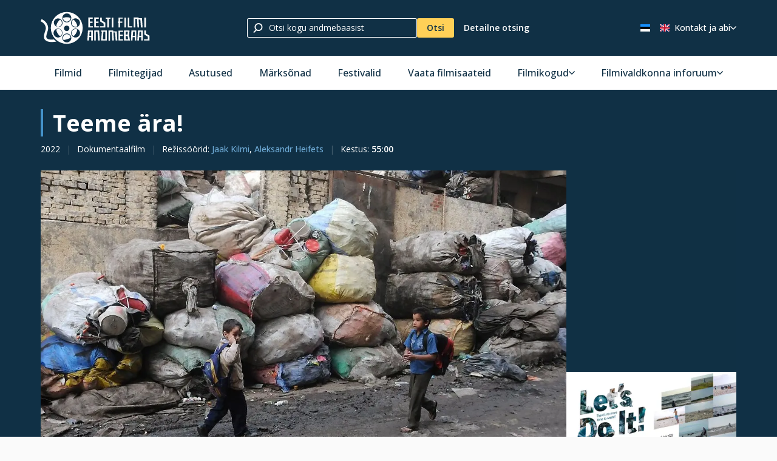

--- FILE ---
content_type: text/html; charset=utf-8
request_url: https://www.efis.ee/film/17339
body_size: 23500
content:
<!DOCTYPE html><html lang="et"><head><meta charSet="utf-8"/><title>Eesti Filmi Andmebaas</title><link rel="preconnect" href="https://fonts.googleapis.com"/><meta name="viewport" content="width=device-width, initial-scale=1, viewport-fit=cover"/><link rel="shortcut icon" type="image/ico" href="/favicons/favicon.ico"/><link rel="apple-touch-icon" sizes="57x57" href="/favicons/apple-touch-icon-57x57.png"/><link rel="apple-touch-icon" sizes="60x60" href="/favicons/apple-touch-icon-60x60.png"/><link rel="apple-touch-icon" sizes="72x72" href="/favicons/apple-touch-icon-72x72.png"/><link rel="apple-touch-icon" sizes="76x76" href="/favicons/apple-touch-icon-76x76.png"/><link rel="apple-touch-icon" sizes="114x114" href="/favicons/apple-touch-icon-114x114.png"/><link rel="apple-touch-icon" sizes="120x120" href="/favicons/apple-touch-icon-120x120.png"/><link rel="apple-touch-icon" sizes="144x144" href="/favicons/apple-touch-icon-144x144.png"/><link rel="apple-touch-icon" sizes="152x152" href="/favicons/apple-touch-icon-152x152.png"/><link rel="apple-touch-icon" sizes="180x180" href="/favicons/apple-touch-icon-180x180.png"/><link rel="apple-touch-startup-image" media="(device-width: 768px) and (device-height: 1024px) and (orientation: landscape) and (-webkit-device-pixel-ratio: 1)" href="/favicons/apple-touch-startup-image-1024x748.png"/><link rel="apple-touch-startup-image" media="(device-width: 768px) and (device-height: 1024px) and (orientation: portrait) and (-webkit-device-pixel-ratio: 2)" href="/favicons/apple-touch-startup-image-1536x2008.png"/><link rel="apple-touch-startup-image" media="(device-width: 768px) and (device-height: 1024px) and (orientation: landscape) and (-webkit-device-pixel-ratio: 2)" href="/favicons/apple-touch-startup-image-2048x1496.png"/><link rel="apple-touch-startup-image" media="(device-width: 320px) and (device-height: 480px) and (-webkit-device-pixel-ratio: 1)" href="/favicons/apple-touch-startup-image-320x460.png"/><link rel="apple-touch-startup-image" media="(device-width: 320px) and (device-height: 568px) and (-webkit-device-pixel-ratio: 2)" href="/favicons/apple-touch-startup-image-640x1096.png"/><link rel="apple-touch-startup-image" media="(device-width: 320px) and (device-height: 480px) and (-webkit-device-pixel-ratio: 2)" href="/favicons/apple-touch-startup-image-640x920.png"/><link rel="apple-touch-startup-image" media="(device-width: 768px) and (device-height: 1024px) and (orientation: portrait) and (-webkit-device-pixel-ratio: 1)" href="/favicons/apple-touch-startup-image-768x1004.png"/><meta name="msapplication-TileImage" content="/favicons/mstile-144x144.png"/><meta name="theme-color" content="#103045"/><meta name="next-head-count" content="23"/><link rel="preload" href="/_next/static/css/0a44583d7a853892.css" as="style"/><link rel="stylesheet" href="/_next/static/css/0a44583d7a853892.css" data-n-g=""/><link rel="preload" href="/_next/static/css/15c38fde9883721e.css" as="style"/><link rel="stylesheet" href="/_next/static/css/15c38fde9883721e.css" data-n-p=""/><link rel="preload" href="/_next/static/css/65dac5f89302e0e0.css" as="style"/><link rel="stylesheet" href="/_next/static/css/65dac5f89302e0e0.css" data-n-p=""/><noscript data-n-css=""></noscript><script defer="" nomodule="" src="/_next/static/chunks/polyfills-c67a75d1b6f99dc8.js"></script><script src="/_next/static/chunks/webpack-cc0e5f643d5513a1.js" defer=""></script><script src="/_next/static/chunks/main-3350219c9571cf30.js" defer=""></script><script src="/_next/static/chunks/pages/_app-c6bfb8b454cb7538.js" defer=""></script><script src="/_next/static/chunks/143-81f12c706c3c743f.js" defer=""></script><script src="/_next/static/chunks/327-01a93ca2fb7a7eb1.js" defer=""></script><script src="/_next/static/chunks/606-33524c26f40a4de8.js" defer=""></script><script src="/_next/static/chunks/453-8f2ad8a2ffc9c346.js" defer=""></script><script src="/_next/static/chunks/287-a116318f4320bb7d.js" defer=""></script><script src="/_next/static/chunks/pages/film/%5BfilmId%5D-bc7bacba1c9016e0.js" defer=""></script><script src="/_next/static/MUNDvnIvK_IPHoYAbnOpa/_buildManifest.js" defer=""></script><script src="/_next/static/MUNDvnIvK_IPHoYAbnOpa/_ssgManifest.js" defer=""></script></head><body><div id="__next"><div class="styles_block__QGMhP block styles_theme-dark__duLXF styles_width-default__qiUCy styles_layout-default__TA6Wg styles_header__row1__Bcxd0"><div class="styles_block__limiter__h_Tlm block__limiter"><a class="logo" aria-label="Eesti Filmi Andmebaas" href="/"><svg fill="none" height="60" width="180" class="icon" viewBox="0 0 137 40"><g fill="#103045" clip-path="url(#a)"><path d="M32.7 12.2a4.8 4.8 0 0 0 4.8-4.7 13 13 0 0 0-9.5 0 4.8 4.8 0 0 0 4.7 4.7Zm11 6.3c.8 0 1.6-.2 2.3-.6-.5-3.3-2.3-6.2-4.8-8.3a4.8 4.8 0 0 0 2.5 8.9Zm-21.9 3c-.8 0-1.6.2-2.3.6.5 3.3 2.2 6.2 4.8 8.3a4.8 4.8 0 0 0-2.5-9Zm17.7 2.4a4.8 4.8 0 0 0 1.7 6.5c2.5-2 4.3-5 4.8-8.3a4.8 4.8 0 0 0-6.5 1.8ZM26 16.1a4.8 4.8 0 0 0-1.7-6.5c-2.6 2-4.3 5-4.8 8.3a4.8 4.8 0 0 0 6.5-1.8Z"></path><path d="M32.7 0a20 20 0 1 0 0 40 20 20 0 0 0 0-40Zm8.1 8.8a5.6 5.6 0 1 1 5.7 9.8 5.6 5.6 0 0 1-5.7-9.8Zm-8-7a5.6 5.6 0 1 1 0 11.3 5.6 5.6 0 0 1 0-11.3ZM36 20a3.4 3.4 0 1 1-6.7 0 3.4 3.4 0 0 1 6.7 0Zm-19-9.1a5.6 5.6 0 1 1 9.7 5.6A5.6 5.6 0 0 1 17 11Zm7.7 20.3a5.6 5.6 0 1 1 1.6-1.5c-.4.6-1 1.1-1.6 1.5Zm8 7a5.6 5.6 0 1 1 2.2-.4c-.7.3-1.4.4-2.2.4Zm15.9-9a5.6 5.6 0 1 1 .7-2.2c-.1.8-.4 1.5-.8 2.1Z"></path><path d="M16.7 34.5c-4 .4-7.2.1-8.7-1.2-1.6-1.4-.9-4 .2-7.6.7-2.2 1.4-4.3 1.2-6.1-.6-7.4-8-10.5-8.2-10.7L0 11.7s6 2.6 6.4 8.1c.2 1.3-.4 3.2-1 5-1.2 3.8-2.5 8 .6 10.7 1.8 1.6 4.6 2.2 8 2.2 1.8 0 3.7-.2 5.6-.5l-3-2.7Zm16-6.7a4.8 4.8 0 0 0-4.7 4.7c0 1 .2 2 .8 2.7 1.7-.3 1.6-.2 4.3-1 1.6-.5 3-1 4.4-1.7a4.8 4.8 0 0 0-4.8-4.7ZM59.8 7v12.5h5.6v-1.6h-3.6v-4.2H65V12h-3.3V8.5h3.6V6.9h-5.6Zm14.8 0h2v3.7l4.4 2.7v6h-6.8V18H79v-3.3l-4.4-2.8V7Zm7 0h6v1.5h-2v11h-2v-11h-2V7Zm9.5 0h-2v12.5h2V6.9Zm-24 0v12.5h5.7v-1.6h-3.6v-4.2h3.3V12h-3.3V8.5h3.6V6.9H67Zm42.1 0h2v10.9h3.6v1.6h-5.6V6.9Zm7.5 12.5V6.9h6v1h4.3l.8 11.6h-2.1l-.7-10h-2.2l.6 10h-2l-.7-11h-2v11h-2ZM97.6 7v5h-.9v1.6h.9v5.9h2v-5.9h2.7V12h-2.8V8.4h3.3V7h-5.2Zm9.4 0h-2v12.5h2V6.9Zm25 0h-2v12.5h2V6.9ZM59.3 23.3l-.8 12.5h2l.3-4.1h2.6v4.1h2V23.3h-6.1Zm4 6.7H61l.4-5.2h2V30Zm3.8 5.8V23.3h6.2l.8 12.5H72l-.7-11H69v11h-2Zm8.8-12.5v1.5h.8l-1 11H83V23.3h-7.1Zm5 11h-3l.8-9.5H81v9.5Zm30-5.3.5-5.7h-6.9v12.5h7.4l-1-6.8Zm-4.3-4.2h2.7l-.4 3.6h-2.3v-3.6Zm0 9.5V30h2.3l.8 4.3h-3.1ZM85 35.8V23.3h6v1h4.4l.7 11.5H94l-.6-10h-2.2l.6 10h-2L89 25h-2v11h-2Zm12.6-12.5v12.5h5.7v-1.6h-3.7v-4.1h3.4v-1.7h-3.4V25h3.7v-1.6h-5.7Zm16.2 0-.7 12.5h2l.2-4.1h2.6v4.1h2V23.3h-6ZM118 30h-2.5l.4-5.2h2.1V30Zm4-6.7-.8 12.5h2l.3-4.1h2.6v4.1h2V23.3H122Zm4 6.7h-2.4l.3-5.2h2.1V30Zm4-6.7h2v3.8l4.4 2.7v6h-6.8v-1.6h4.7V31l-4.3-2.7v-4.9Z"></path></g></svg></a><div class="styles_quick-search__J9n_v"><button class="styles_quick-search__mobile__9ci8j" aria-label="Otsi"><div><svg xml:space="preserve" height="18" width="18" class="icon" viewBox="0 0 512 512"><path fill="#103045" d="M285.756 3.073C170.72 3.073 77.463 96.33 77.463 211.366c0 54.38 21.011 103.734 55.139 140.83L26.666 458.131c-11.62 11.62-11.62 30.463 0 42.081 11.62 11.62 30.461 11.62 42.083 0l110.238-110.238c31.251 18.725 67.687 29.685 106.769 29.685 115.038 0 208.293-93.255 208.293-208.293 0-115.036-93.255-208.293-208.293-208.293zm0 357.074c-82.169 0-148.781-66.612-148.781-148.781S203.587 62.585 285.756 62.585s148.781 66.612 148.781 148.781-66.612 148.781-148.781 148.781z"></path></svg></div></button><div class="styles_quick-search__content__5oKUE"><div class="styles_control-autocomplete__l2MhB"><div class="styles_control-autocomplete-inner__F5tQf"><div class="styles_control-input__8nki9"><span class="styles_control-input-addon-front__CXmVW"><svg xml:space="preserve" height="16" width="16" class="icon" viewBox="0 0 512 512"><path fill="#103045" d="M285.756 3.073C170.72 3.073 77.463 96.33 77.463 211.366c0 54.38 21.011 103.734 55.139 140.83L26.666 458.131c-11.62 11.62-11.62 30.463 0 42.081 11.62 11.62 30.461 11.62 42.083 0l110.238-110.238c31.251 18.725 67.687 29.685 106.769 29.685 115.038 0 208.293-93.255 208.293-208.293 0-115.036-93.255-208.293-208.293-208.293zm0 357.074c-82.169 0-148.781-66.612-148.781-148.781S203.587 62.585 285.756 62.585s148.781 66.612 148.781 148.781-66.612 148.781-148.781 148.781z"></path></svg></span><div class="styles_control-input-holder__ZPEMq"><input class="styles_control-input-input__hsr1q" placeholder="Otsi kogu andmebaasist" spellcheck="false" autoComplete="nope" value=""/></div></div></div></div><button class="styles_primary__jaW_9"><div><span>Otsi</span></div></button><button><div><span>Detailne otsing</span></div></button></div></div><div class="extras"><ul class="languages"><li><a aria-label="Eesti keeles" class="active" href="/film/17339"><svg height="12" width="18" class="icon" viewBox="0 0 640 480"><g fill-rule="evenodd"><rect width="640" height="477.9" rx="0" ry="0"></rect><rect width="640" height="159.3" y="320.7" fill="#fff" rx="0" ry="0"></rect><path fill="#1791ff" d="M0 0h640v159.3H0z"></path></g></svg></a></li><li><a aria-label="In English" class="" href="/en/film/17339"><svg height="12" width="18" class="icon" viewBox="0 0 640 480"><path fill="#012169" d="M0 0h640v480H0z"></path><path fill="#FFF" d="m75 0 244 181L562 0h78v62L400 241l240 178v61h-80L320 301 81 480H0v-60l239-178L0 64V0h75z"></path><path fill="#C8102E" d="m424 281 216 159v40L369 281h55zm-184 20 6 35L54 480H0l240-179zM640 0v3L391 191l2-44L590 0h50zM0 0l239 176h-60L0 42V0z"></path><path fill="#FFF" d="M241 0v480h160V0H241zM0 160v160h640V160H0z"></path><path fill="#C8102E" d="M0 193v96h640v-96H0zM273 0v480h96V0h-96z"></path></svg></a></li></ul><ul class="secondary-menu"><li><div class="styles_link-with-menu__gYxOx"><a class="styles_link-with-menu__button__rf15e" href="/l/abi"><span>Kontakt ja abi</span><svg xml:space="preserve" height="10" width="10" class="icon" viewBox="0 0 512 512"><path fill="#103045" d="M66.517 121.594c-14.217-14.217-37.266-14.217-51.483 0-14.217 14.217-14.217 37.266 0 51.483L233.457 391.5c13.781 13.782 35.973 14.264 50.341 1.094l212.026-219.517c14.821-13.586 15.821-36.614 2.236-51.434-13.585-14.821-36.614-15.822-51.434-2.236L260.293 315.371 66.517 121.594z"></path></svg></a><ul class="styles_link-with-menu__menu__Q5TXs"><li><a href="/l/abi/otsing">Otsinguabi</a></li><li><a href="/l/abi/sagedased-kysimused">Sagedased küsimused</a></li><li><a href="/l/abi/kui-soovite-filmi-osta">Kui soovite filmi või fotot osta</a></li><li><a href="/l/abi/ulevaade-filmikirjetest">Eesti filmikorpus</a></li><li><a href="/l/abi/terminid-ja-moisted">Terminid ja mõisted</a></li><li><a href="/l/abi/marksonade-liigid-ja-grupid">Märksõnade klassifikaator</a></li><li><a href="/l/abi/udk">UDK klassifikaator</a></li><li><a href="/l/abi/kasutamisstatistika">Andmebaasi kasutamisstatistika</a></li><li><a href="/l/abi/ylevaade-kontakt">Ülevaade ja kontakt</a></li><li><a href="/l/abi/koostoo-filmitegijatega">Koostöö filmitegijatega</a></li><li><a href="/l/abi/toimetusinfo">Andmebaasi toimetus</a></li><li><a href="https://efis.ee/form">Aita kaasa</a></li></ul></div></li></ul><button class="mobile-menu" aria-label="open_menu"><div><svg xml:space="preserve" height="32" width="32" class="icon" viewBox="0 0 512 512"><path fill="#103045" d="M2.976 121.581h506.049v47.442H2.976zm0 110.698h506.049v47.442H2.976zm0 110.698h506.049v47.442H2.976z"></path></svg></div></button></div></div></div><div class="styles_block__QGMhP block styles_theme-light__o312k styles_width-default__qiUCy styles_layout-default__TA6Wg styles_header__row2___XB9F"><div class="styles_block__limiter__h_Tlm block__limiter"><ul class="main-menu"><li><a href="/films">Filmid</a></li><li><a href="/persons">Filmitegijad</a></li><li><a href="/companies">Asutused</a></li><li><a href="/keywords">Märksõnad</a></li><li><a href="/festivals">Festivalid</a></li><li><a href="/page/filmisaated">Vaata filmisaateid</a></li><li><div class="styles_link-with-menu__gYxOx"><a class="styles_link-with-menu__button__rf15e" href="/l/null"><span>Filmikogud</span><svg xml:space="preserve" height="10" width="10" class="icon" viewBox="0 0 512 512"><path fill="#103045" d="M66.517 121.594c-14.217-14.217-37.266-14.217-51.483 0-14.217 14.217-14.217 37.266 0 51.483L233.457 391.5c13.781 13.782 35.973 14.264 50.341 1.094l212.026-219.517c14.821-13.586 15.821-36.614 2.236-51.434-13.585-14.821-36.614-15.822-51.434-2.236L260.293 315.371 66.517 121.594z"></path></svg></a><ul class="styles_link-with-menu__menu__Q5TXs"><li><a href="https://www.efis.ee/page/filmikogude-taisnimekiri">Filmikogude täisnimekiri</a></li><li><a href="https://efis.ee/keywords?type=1978">Märksõna &quot;Filmikogud&quot;</a></li></ul></div></li><li><div class="styles_link-with-menu__gYxOx"><a class="styles_link-with-menu__button__rf15e" href="/l/filmivaldkonna-inforuum"><span>Filmivaldkonna inforuum</span><svg xml:space="preserve" height="10" width="10" class="icon" viewBox="0 0 512 512"><path fill="#103045" d="M66.517 121.594c-14.217-14.217-37.266-14.217-51.483 0-14.217 14.217-14.217 37.266 0 51.483L233.457 391.5c13.781 13.782 35.973 14.264 50.341 1.094l212.026-219.517c14.821-13.586 15.821-36.614 2.236-51.434-13.585-14.821-36.614-15.822-51.434-2.236L260.293 315.371 66.517 121.594z"></path></svg></a><ul class="styles_link-with-menu__menu__Q5TXs"><li><a href="/l/filmivaldkonna-inforuum/bibliograafia">Bibliograafiad</a></li><li><a href="/l/filmivaldkonna-inforuum/filmiteadus">Filmiteadus ja -kriitika</a></li><li><a href="/l/filmivaldkonna-inforuum/filmiveebid-ja-blogid">Filmiveebid ja -blogid</a></li><li><a href="/l/filmivaldkonna-inforuum/filmistatistika">Filmistatistika</a></li><li><a href="/l/filmivaldkonna-inforuum/eesti-kultuurkapitali-aastapreemiad">Kultuurkapitali aastapreemiad</a></li><li><a href="/l/filmivaldkonna-inforuum/efta-filmivaldkonnna-nominendid-ja-auhinnavoitjad">EFTA</a></li></ul></div></li></ul><ul class="secondary-menu"><li><div class="styles_link-with-menu__gYxOx"><a class="styles_link-with-menu__button__rf15e" href="/l/abi"><span>Kontakt ja abi</span><svg xml:space="preserve" height="10" width="10" class="icon" viewBox="0 0 512 512"><path fill="#103045" d="M66.517 121.594c-14.217-14.217-37.266-14.217-51.483 0-14.217 14.217-14.217 37.266 0 51.483L233.457 391.5c13.781 13.782 35.973 14.264 50.341 1.094l212.026-219.517c14.821-13.586 15.821-36.614 2.236-51.434-13.585-14.821-36.614-15.822-51.434-2.236L260.293 315.371 66.517 121.594z"></path></svg></a><ul class="styles_link-with-menu__menu__Q5TXs"><li><a href="/l/abi/otsing">Otsinguabi</a></li><li><a href="/l/abi/sagedased-kysimused">Sagedased küsimused</a></li><li><a href="/l/abi/kui-soovite-filmi-osta">Kui soovite filmi või fotot osta</a></li><li><a href="/l/abi/ulevaade-filmikirjetest">Eesti filmikorpus</a></li><li><a href="/l/abi/terminid-ja-moisted">Terminid ja mõisted</a></li><li><a href="/l/abi/marksonade-liigid-ja-grupid">Märksõnade klassifikaator</a></li><li><a href="/l/abi/udk">UDK klassifikaator</a></li><li><a href="/l/abi/kasutamisstatistika">Andmebaasi kasutamisstatistika</a></li><li><a href="/l/abi/ylevaade-kontakt">Ülevaade ja kontakt</a></li><li><a href="/l/abi/koostoo-filmitegijatega">Koostöö filmitegijatega</a></li><li><a href="/l/abi/toimetusinfo">Andmebaasi toimetus</a></li><li><a href="https://efis.ee/form">Aita kaasa</a></li></ul></div></li></ul></div></div><div class="styles_block__QGMhP block styles_theme-dark__duLXF styles_width-default__qiUCy styles_layout-default__TA6Wg styles_footer__ukR6N"><div class="styles_block__limiter__h_Tlm block__limiter"><div class="layout-split"><div class="styles_layout-split__inner__YPiHe layout-split__inner"><div class="styles_layout-split__column__F1z_1 layout-split__column styles_ratio-auto__xw5PB"><h2>MTÜ Eesti Filmi Andmebaas</h2><p><svg fill="none" height="40" width="135" class="icon" viewBox="0 0 137 40"><g fill="#103045" clip-path="url(#a)"><path d="M32.7 12.2a4.8 4.8 0 0 0 4.8-4.7 13 13 0 0 0-9.5 0 4.8 4.8 0 0 0 4.7 4.7Zm11 6.3c.8 0 1.6-.2 2.3-.6-.5-3.3-2.3-6.2-4.8-8.3a4.8 4.8 0 0 0 2.5 8.9Zm-21.9 3c-.8 0-1.6.2-2.3.6.5 3.3 2.2 6.2 4.8 8.3a4.8 4.8 0 0 0-2.5-9Zm17.7 2.4a4.8 4.8 0 0 0 1.7 6.5c2.5-2 4.3-5 4.8-8.3a4.8 4.8 0 0 0-6.5 1.8ZM26 16.1a4.8 4.8 0 0 0-1.7-6.5c-2.6 2-4.3 5-4.8 8.3a4.8 4.8 0 0 0 6.5-1.8Z"></path><path d="M32.7 0a20 20 0 1 0 0 40 20 20 0 0 0 0-40Zm8.1 8.8a5.6 5.6 0 1 1 5.7 9.8 5.6 5.6 0 0 1-5.7-9.8Zm-8-7a5.6 5.6 0 1 1 0 11.3 5.6 5.6 0 0 1 0-11.3ZM36 20a3.4 3.4 0 1 1-6.7 0 3.4 3.4 0 0 1 6.7 0Zm-19-9.1a5.6 5.6 0 1 1 9.7 5.6A5.6 5.6 0 0 1 17 11Zm7.7 20.3a5.6 5.6 0 1 1 1.6-1.5c-.4.6-1 1.1-1.6 1.5Zm8 7a5.6 5.6 0 1 1 2.2-.4c-.7.3-1.4.4-2.2.4Zm15.9-9a5.6 5.6 0 1 1 .7-2.2c-.1.8-.4 1.5-.8 2.1Z"></path><path d="M16.7 34.5c-4 .4-7.2.1-8.7-1.2-1.6-1.4-.9-4 .2-7.6.7-2.2 1.4-4.3 1.2-6.1-.6-7.4-8-10.5-8.2-10.7L0 11.7s6 2.6 6.4 8.1c.2 1.3-.4 3.2-1 5-1.2 3.8-2.5 8 .6 10.7 1.8 1.6 4.6 2.2 8 2.2 1.8 0 3.7-.2 5.6-.5l-3-2.7Zm16-6.7a4.8 4.8 0 0 0-4.7 4.7c0 1 .2 2 .8 2.7 1.7-.3 1.6-.2 4.3-1 1.6-.5 3-1 4.4-1.7a4.8 4.8 0 0 0-4.8-4.7ZM59.8 7v12.5h5.6v-1.6h-3.6v-4.2H65V12h-3.3V8.5h3.6V6.9h-5.6Zm14.8 0h2v3.7l4.4 2.7v6h-6.8V18H79v-3.3l-4.4-2.8V7Zm7 0h6v1.5h-2v11h-2v-11h-2V7Zm9.5 0h-2v12.5h2V6.9Zm-24 0v12.5h5.7v-1.6h-3.6v-4.2h3.3V12h-3.3V8.5h3.6V6.9H67Zm42.1 0h2v10.9h3.6v1.6h-5.6V6.9Zm7.5 12.5V6.9h6v1h4.3l.8 11.6h-2.1l-.7-10h-2.2l.6 10h-2l-.7-11h-2v11h-2ZM97.6 7v5h-.9v1.6h.9v5.9h2v-5.9h2.7V12h-2.8V8.4h3.3V7h-5.2Zm9.4 0h-2v12.5h2V6.9Zm25 0h-2v12.5h2V6.9ZM59.3 23.3l-.8 12.5h2l.3-4.1h2.6v4.1h2V23.3h-6.1Zm4 6.7H61l.4-5.2h2V30Zm3.8 5.8V23.3h6.2l.8 12.5H72l-.7-11H69v11h-2Zm8.8-12.5v1.5h.8l-1 11H83V23.3h-7.1Zm5 11h-3l.8-9.5H81v9.5Zm30-5.3.5-5.7h-6.9v12.5h7.4l-1-6.8Zm-4.3-4.2h2.7l-.4 3.6h-2.3v-3.6Zm0 9.5V30h2.3l.8 4.3h-3.1ZM85 35.8V23.3h6v1h4.4l.7 11.5H94l-.6-10h-2.2l.6 10h-2L89 25h-2v11h-2Zm12.6-12.5v12.5h5.7v-1.6h-3.7v-4.1h3.4v-1.7h-3.4V25h3.7v-1.6h-5.7Zm16.2 0-.7 12.5h2l.2-4.1h2.6v4.1h2V23.3h-6ZM118 30h-2.5l.4-5.2h2.1V30Zm4-6.7-.8 12.5h2l.3-4.1h2.6v4.1h2V23.3H122Zm4 6.7h-2.4l.3-5.2h2.1V30Zm4-6.7h2v3.8l4.4 2.7v6h-6.8v-1.6h4.7V31l-4.3-2.7v-4.9Z"></path></g></svg></p></div><div class="styles_layout-split__column__F1z_1 layout-split__column styles_ratio-auto__xw5PB"><h2>Andmebaasist</h2><ul class="styles_footer__links__lm_MD"><li><a href="/page/sagedased-kysimused"><span>Sagedased küsimused</span></a></li><li><a href="/form"><span>Aita kaasa</span></a></li><li><a href="/page/autorioigus"><span>Autoriõigus</span></a></li></ul></div><div class="styles_layout-split__column__F1z_1 layout-split__column styles_ratio-auto__xw5PB"><h2>Kontakt</h2><ul class="styles_footer__links__lm_MD"><li><a href="mailto:efa@efa.ee"><span>efa@efa.ee</span></a></li></ul></div></div></div></div></div></div><script id="__NEXT_DATA__" type="application/json">{"props":{"pageProps":{"_nextI18Next":{"initialI18nStore":{"et":{"common":{"title":"Eesti Filmi Andmebaas","films":"Filmid","persons":"Filmitegijad","companies":"Asutused","news":"Uudised","watchMovies":"Vaata filme","watchMovieShows":"Vaata filmisaateid","keywords":"Märksõnad","allKeywords":"Kõik märksõnad","noKeywordAvailable":"Märksõnad puuduvad","collections":"Filmikogud","info":"Filmivaldkonna inforuum","help":"Abi ja info","contact":"Kontakt","viewMovies":"Vaatamisvõimalus","inFocus":"Fookuses","resultCount":"Vasteid","gallery":"Galerii","readMore":"Loe rohkem","showMore":"Vaata kõiki","readLess":"Kuva vähem","readFurther":"Loe edasi","festivals":"Festivalid","intlDateTime":"{{val, datetime}}","previousPage":"Eelmine lehekülg","nextPage":"Järgmine lehekülg","currentPage":"Kokku leiti $t(records, {\"count\": {{totalElements}}}) $t(pages, {\"count\": {{totalPages}}})","records":"{{count}} kirje","recordsOther":"{{count}} kirjet","pages":"{{count}} leht","pagesOther":"{{count}} lehel","error404":"Soovitud lehekülge ei leitud","error404Hint":"Kontrollige, kas sisestasite aadressi korrektselt","error404Cta":"Avalehele","filters":"Filtrid","detailedSearch":"Detailne otsing","openDetailedSearch":"Ava detailotsing","efis":"Eesti Filmi Andmebaas","keywordCategories":"Märksõnade kategooriad","actions":{"openMenu":"Ava menüü","closeMenu":"Sulge menüü","scrollToTop":"Tagasi üles","zoom":"Vaata suuremalt","viewMore":"Vaata rohkem","watchHere":"Vaata siit","viewAllPhotos":"Vaata kõiki pilte","viewAllMedia":"Vaata kõiki","viewTrailer":"Vaata treilerit","viewMovie":"Vaata kogu filmi","openFilter":"Ava filter","search":"Otsi","filter":"Filtreeri","advancedSearch":"Detailne otsing","viewAll":"Vaata kõiki","open":"Ava","close":"Sulge","removeAll":"Eemalda kõik"},"search":{"search":"Otsing","generalPlaceholder":"Otsi kogu andmebaasist","allResults":"Vaata kõiki","allFilms":"Kõik Filmid","allPersons":"Kõik Filmitegijad","allCompanies":"Kõik Asutused","allKeywords":"Kõik Märksõnad","exactMatches":"Täpsed vasted","otherMatches":"Vaste fraasina","fields":{"filmName":"Filmi pealkiri","filmType":"Filmi liik","filmGenre":"Filmi žanr","filmCompany":"Tootja ja/või toetaja","filmActor":"Näitleja","filmMaker":"Filmitegija","filmJob":"Filmiamet","keyword":"Märksõna","locationOrObject":"Kohanimi, ehitis, objekt","event":"Sündmus","companyInFilm":"Asutus ja institutsioon","personInFilm":"Isik filmis","shootingLocation":"Võttekoht mängufilmis","productionRange":"Tootmisvahemik","productionYear":"Tootmisaasta","historicalPeriod":"Aeg filmis"},"tabs":{"films":"Filmid","persons":"Filmitegijad","companies":"Firmad","keywords":"Märksõnad","heritage":"Varamu"}},"detailSearch":{"title":"Detailne otsing","mobileTitle":"Ava detailotsing","search":"Otsi","results":"Otsingutulemused","genres":{"comedy":"Komöödiafilm","detective":"Detektiivfilm","melodrama":"Melodraama","thriller":"Põnevusfilm","epic":"Eepiline/ajalooline film","youth":"Noortefilm","drama":"Draama","scienceFiction":"Ulmefilm","adventure":"Seiklusfilm","romance":"Armastusfilm","roadMovie":"Teekonnafilm","family":"Koguperefilm","musicalFilmsDance":"Muusikal/tantsu","sport":"Spordifilm","fairyTale":"Muinasjuttfilm","crime":"Kriminaalfilm","war":"Sõjafilm","biographical":"Eluloofilm","supernatural":"Üleloomulik film","tricks":"Trikkfilm","erotics":"Erootikafim","relationshipDrama":"Suhtedraama","horror":"Õudusfilm","fantasy":"Fantaasiafilm"}},"searchBar":{"filmName":"Filmi pealkiri","term":"Otsingusõna","productionYear":"Tootmisaeg","searchByFirstLetter":"Esitähe järgi","filmType":"Filmi liigi järgi","filmGenre":"Filmi žanri järgi","subCategory":"Filmi alamliigi järgi","byViewingOption":"Vaatamisvõimaluse järgi","filmMakerType":"Eriala järgi","timePeriod":"Ajastu järgi","keywordGroup":"Märksõna grupi järgi","keywordType":"Märksõna liigi järgi","location":"Koha järgi"},"contactForm":{"name":"Teie nimi","email":"Teie e-mail","phone":"Teie telefon","message":"Teie sõnum","code":"Kontrollkood","send":"Saada","invalidFields":"Palun sisestage märgitud väljad","success":"Teie sõnum on saadetud","sendingFailed":"Sõnumi saatmine ebaõnnestus","invalidName":"Nimi peab olema 2-50 tähte pikk, ainult tähed","invalidEmail":"Sisestage korrektne email","invalidPhone":"Vale telefoninumbri formaat","invalidMessage":"Sõnumis saavad olla kõik tähemärgid väljaarvatud \u003c\u003e"},"formPage":{"title":"Palun võtke meiega ühendust","linkTitle":"Aita kaasa"},"home":{"title":"Avaleht","categories":{"newFilms":"Uusimad Eesti filmid","heritage":"Eesti filmi varamu","mostSearchedFilms":"Enim otsitud filmid","mostSearchedPeople":"Enim otsitud inimesed","infoAndNews":"Info ja uudised","partners":"Meie koostööpartnerid"}},"film":{"categories":{"intro":"Sünopsis","photos":"Fotod","allMaterials":"Vaata filmi pildimaterjale","videos":"Videod","media":"Meedia","quotes":"Tsitaadid","directors_one":"Režissöör","directors_other":"Režissöörid","actors":"Näitlejad","makers":"Filmitegijad","makersFullList":"Lõputiitrite info","viewingOptions":"Vaatamisvõimalused","generalInformation":"Põhiandmed","detailedInformation":"Täiendandmed","keywords":"Märksõnad","screenings":{"title":"Esilinastused","screeningResult":"Linastumistulemused","FILM_SCREENING_TYPE_CINEMA":"Kinos","FILM_SCREENING_TYPE_OTHER":"Muus kohas","FILM_SCREENING_TYPE_TELEVISION":"Televisioonis","FILM_SCREENING_TYPE_FESTIVAL":"Festivalil","FILM_SCREENING_TYPE_P":"Linastusluba","FILM_SCREENING_TYPE_DVD":"Ilmunud DVDl","FILM_SCREENING_TYPE_PREMIERE":"Esilinastus","FILM_SCREENING_TYPE_STREAMING":"Voogedastamine"},"festivals":"Festivalid","awards":"Auhinnad","plotSummary":"Sisukokkuvõte","relatedFilms":"Seotud filmid","trivia":"Huvitavat lugemist","bibliography":"Bibliograafia","music":"Muusikaleht","remembrance":"Tegijate mälestused","scenario":"Stsenaarium","performers":"Esitajad","composers":"Muusikateose autor (viis/sõnad)","detailInfo":"Detailandmed"},"duration":"Kestus","quickNavigation":"Navigeeri","helpToImprove":"Aita selle filmi andmeid täiendada","details":{"titleDetails":"Pealkirja täiendandmed","parallelTitles":"Rööppealkiri","titleWorking":"Tööpealkiri","episodeTitles":"Alapealkiri","titleSerial":"Sariväljaande pealkiri","generalMaterialDesignation":"Laadi üldmäärang","category":"Teose liik","eraTime":"Filmi aeg","editions":"Väljaanded","edition":"Variandid","production":"Tootmisandmed","indoorShooting":"Sisevõte","outdoorShooting":"Välisvõte","copyright":"Autoriõigused","copyrightOwners":"Autoriõiguse omanikud","copyrightSucceeding":"Järgnevad omanikud","copyrightRegisterInfo":"Täiendavad andmed","copyrightNoteOnMovie":"Märge filmil","distributors":"Levitajad","properties":"Teose füüsiline kirjeldus","mediaInfo":"Ostuinfo","buyersInfo":"Ostuinfo","consumerCarrier":"Laiatarbekandja","nationalArchiveData":"Rahvusarhiivi filmiarhiivi andmed","archiveStandardNumber":"Standard nr.","archiveArrivalDate":"Arhiivi saabunud","archiveHandoverPersonName":"Üleandja","archiveFondName":"Fondi nimi","archiveFondNr":"Fondi number","archiveArchivalDocumentNr":"Arhivaal nr.","archiveUsageCopy":"Kasutuskoopia","archiveUsageFormat":"Kasutusformaat","archiveUsageStartDate":"Algus","archiveUsageEndDate":"Lõpp","archiveAccessRestriction":"Juurdepääsu piirang","archiveAdditionalMaterial":"Lisamaterjalid","archiveLocations":"Filmi teose ja materjalide muu asukoht","documents":"Dokumendid","informationInterest":"Huviinfo","genre":"Žanr"},"musicMakerType":{"FILM_MUSIC_MAKER_TYPE_COMPOSER":"Muusika autor","FILM_MUSIC_MAKER_TYPE_PERFORMER":"Muusika esitaja"},"awardsAndRewards":"Auhinnad ja preemiad"},"person":{"categories":{"biography":"Biograafia","media":"Meedia","filmography":"Filmograafia","awards":"Auhinnad","related":"Seotud isikud","bibliography":"Bibliograafia","trivia":"Huviinfo","actor":"Näitlejana","photos":"Pildid","maker":"Filmitegijana","music":"Filmimuusika","help":"Aita kaasa"},"quickNavigation":"Navigeeri","helpToImprove":"Aita selle isiku andmeid täiendada","namePrefix":"(Kui {{name}})"},"company":{"categories":{"biography":"Biograafia","photos":"Pildid","filmography":"Filmograafia","awards":"Auhinnad","trivia":"Huviinfo","contact":"Kontaktandmed"},"musicalCollective":"Muusikaline kollektiiv","quickNavigation":"Navigeeri","helpToImprove":"Aita selle asutuse andmeid täiendada","menu":"Menüü","helpOut":"Aita Kaasa"},"sort":{"sort":"Sorteeri","nameAsc":"Nime järgi A-Y","nameDesc":"Nime järgi Y-A","lastNameAsc":"Perenime järgi A-Y","lastNameDesc":"Perenime järgi Y-A","prodYearDesc":"Tootmisaasta alates värskemast","prodYearAsc":"Tootmisaasta alates vanemast","newest":"Uuemad","oldest":"Vanemad","frequencyAsc":"Sagedus väiksemast","frequencyDesc":"Sagedus suurimast"},"searchBarCategories":{"allFilms":"Kõik filmid","featureFilm":"Mängufilm","documentary":"Dokumentaalfilm","animated":"Animafilm","music":"Muusikafilm","chronicle":"Filmikroonika","tvFilms":"Telemängufilm","student":"Tudengifilm","amateur":"Harrastusfilm","popSci":"Populaarteaduslik film","commercial":"Reklaamfilm","other":"Muud liigitused","tvSeries":"Teleseriaal","educational":"Õppefilm"},"searchByViewingOptions":{"watch":"Vaata siin","rent":"Laenuta","sell":"Osta","stream":"Voogedastus"},"filmMakerType":{"all":"Kõik filmitegijad","actors":"Näitlejad","directors":"Režissöörid","executiveProducer":"Peaprodutsent","producers":"Produtsendid","coProducers":"Kaasprodutsendid","screenwriters":"Stsenaristid","writersOfDialogue":"Dialoogi autorid","cinematographers":"Operaatorid","cinematographersDirector":"Operaator-lavastaja","headDesigner":"Peakunstnik","productionDesigners":"Kunstnikud","costumeDesigners":"Kostüümikunstnikud","composers":"Heliloojad","soundDesigners":"Helirežissöörid","editors":"Monteerijad","animator":"Animaator","managers":"Direktorid","contentEditors":"Toimetajad","writers":"Kirjandusliku alusteose autor","specialty":"Eriala järgi"},"companyType":{"all":"Kõik asutused","production":"Tootmisfirmad","coproducers":"Kaastoojad","sponsor":"Sponsorid","supporter":"Toetajad","montage":"Montaaž","sound":"Heli","audioProcessing":"Heli digitaalne järeltöötlus","imageProcessing":"Pildi digitaalne järeltöötlus","distributor":"Levitajad","musicCollective":"Muusikakollektiivid","associates":"Koostööpartnerid","labs":"Laborid","dubbing":"Dublaaž","replicators":"Tiražeerimine","digSoundProduction":"Kirjandustõlke tootja","digSoundTranslation":"Kirjandustõlke helindaja","customers":"Tellijad"},"keywordType":{"all":"Kõik märksõnad","plot_content_keywords":"Sisumärksõnad","physical_items":"Üksikasjad","film_terminology":"Filmivaldkonna märksõnad","film_tone":"Filmi tonaalsus","features_themes":"Teemad (mängufilm)","udc_keywords":"Ainevaldkond (UDK)","events":"Sündmused","geographical_locations":"Kohanimed","building_sites":"Ehitised ja objektid","institutions":"Asutused ja institutsioonid","people_images":"Isikud (keda näidatakse)","people_talking":"Isikud (kes räägivad)","people_references":"Isikud (kellest räägitakse)","historical_periods":"Piirdaatumid","film_collections":"Filmikogud","film_fund_name":"Filmifondi nimi","subjects":"Teemad (kroonika/dokfilm)","fiction_films_exterior":"Mängufilmide välisvõtete kohad","fiction_films_interior":"Mängufilmide sisevõtete kohad"},"festivalContinent":{"all":"Kõik festivalid","estonia":"Eesti (läbi aegade)","europeNordic":"Euroopa: Põhjamaad","europeCentreAndEast":"Euroopa: Kesk- ja Ida-Euroopa","france":"Prantsusmaa","germany":"Saksamaa","greatBritain":"Suurbritannia","italy":"Itaalia","spain":"Hispaania","otherEU":"Euroopa: muud riigid","russia":"Venemaa","USSR":"Endine NSV Liit","caucasia":"Kaukaasia","northAmerica":"Põhja-Ameerika","southAmerica":"Lõuna-Ameerika","asia":"Aasia","australia":"Austraalia","africa":"Aafrika"},"festivalFilm":{"title":"Filmi pealkiri: ","participation":"Osalemine/Auhind: ","description":"Selgitus: ","link":"Festivali koduleht","festivalYear":"Festivali aasta: "},"festival":{"helpToImprove":"Aita selle festivali andmeid täiendada"}}}},"initialLocale":"et","ns":["common"],"userConfig":{"debug":false,"i18n":{"defaultLocale":"et","locales":["et","en"],"localeDetection":false},"default":{"debug":false,"i18n":{"defaultLocale":"et","locales":["et","en"],"localeDetection":false}}}},"initialState":{"filmApi":{"queries":{"getFilmById({\"clientIp\":\"3.133.110.168\",\"filmId\":17339,\"language\":\"et\"})":{"status":"fulfilled","endpointName":"getFilmById","requestId":"RcmEK22jBtXURROmNdkVU","originalArgs":{"filmId":17339,"language":"et","clientIp":"3.133.110.168"},"startedTimeStamp":1769198919815,"data":{"id":17339,"productionYear":"2022","profileImage":{"file":"https://cdn.efis.ee/is/EfisFilms/Thumbnails/17461/dfba7cc42bab8f920cba39bc1e26ae4e24c58e92.jpg","title":"","description":"","author":"","owner":"","isLanding":false,"isPrimary":false},"profileImages":[{"file":"https://cdn.efis.ee/is/EfisFilms/FilmGalleryFiles/10970/f33fc20e858801eed17580a3ba256ca49f59caf8.jpg","title":"","description":"","author":"","owner":"Traumfabrik","isLanding":false,"isPrimary":false},{"file":"https://cdn.efis.ee/is/EfisFilms/FilmGalleryFiles/10970/6342f53fafa56fa662864d6a84dac7e4be6f4fdb.jpg","title":"","description":"","author":"","owner":"Traumfabrik","isLanding":false,"isPrimary":false},{"file":"https://cdn.efis.ee/is/EfisFilms/FilmGalleryFiles/10970/4993233ec61399cb952af366152b28a832eb652f.jpg","title":"","description":"","author":"","owner":"Traumfabrik","isLanding":false,"isPrimary":false},{"file":"https://cdn.efis.ee/is/EfisFilms/FilmGalleryFiles/10970/912eca864643064847e00c3779a47bbbb09ac889.jpg","title":"","description":"","author":"","owner":"Traumfabrik","isLanding":false,"isPrimary":false},{"file":"https://cdn.efis.ee/is/EfisFilms/FilmGalleryFiles/10970/b8ef0ee52fb848747bc2074190bb871e025fc63f.jpg","title":"","description":"","author":"","owner":"Traumfabrik","isLanding":false,"isPrimary":false},{"file":"https://cdn.efis.ee/is/EfisFilms/FilmGalleryFiles/10970/3cae367ae31047c23ed16e1f831c6c3105ebdc3e.jpg","title":"","description":"","author":"","owner":"Traumfabrik","isLanding":false,"isPrimary":false}],"posters":[{"file":"https://cdn.efis.ee/is/EfisFilms/FilmGalleryFiles/14124/9fb8a576a0efe6971a2117ed60a34429947c7e66.jpg","title":"","description":"Teeme ära! Filmi plakat inglise keeles","author":"","owner":"Traumfabrik","isLanding":false,"isPrimary":false}],"titleProper":"Teeme ära!","titleProperSanitized":"Teeme ära!","titleAlternative":"","titleAvant":"","titleWorking":"","titleSerial":"","titleAdditionalInfo":"","indoorShooting":"","outdoorShooting":"","trivia":"","tagline":"","shortIntroduction":"Aastal 2007 sündis ühe eesti maailmaparandajast sportlase peas lihtne ja ilus mõte - meie planeet on prügi täis, hakkame koduõuest pihta ja koristame selle ära! Meie film jälgib esmapilgul utoopilist projekti ideetasandist teostuseni, inimkäte tööst rahvusvahelise poliitikani - ning alati jalus oleva ajalooni.","synopsis":"Lugu sellest, kuidas ühes väikeses Euroopa riigis korraldatud prügikoristusaktsioonist kasvas välja ambitsioonikas ülemaailmne keskkonnaliikumine.\r\nNagu kulutuli levis prügikoristamistalgute idee riigist riiki ja lõi lehvima kodanikuühiskonna lipu. Kuni ühel hetkel selgus, et head algatused ei lähe siin maailmas libedalt. Aga tähtis on, et usk ei kaoks. Kümne aasta jooksul filmitud lugu räägib kirest maailma muuta ja sellest, kuidas algatused rohujuuretasandil toimida võivad – et seejärel hanguda. Ja kuidas ambitsioonikad lahendused läbi kukuvad, et veel ambitsioonikamad õnnestuda võiksid.","contentSummary":"\u003cp\u003eAastal 2007 sündis ühe eesti maailmaparandajast sportlase peas lihtne ja ilus mõte - meie planeet on prügi täis, hakkame koduõuest pihta ja koristame selle ära! Jaak Kilmi ja Aleksandr Heifetsi dokumentaalfilm jälgib esmapilgul utoopilist projekti ideetasandist teostuseni, inimkäte tööst rahvusvahelise poliitikani - ning alati jalus oleva ajalooni.\u003c/p\u003e\r\n\u003cp\u003eÜlevaatlik film \"Teeme ära!\" nime all tuntuks saanud kodanikualgatusettevõtmise arengust on jutustatud läbi eestvedajate intervjuude, mida illustreerivad peamiselt rahvusvahelisele laienemisele suunatud ettevõtmised. Nendest enim koondub tähelepanu Vahemere koristamisaktsioonile. Peategelasteks kujunevad idee algataja ja põhipromootor Rainer Nõlvak ning Albaania päritolu üliõpilane Faisal Sadegh. Jutustajateks ja kommenteerijateks on lisaks Kadi Kenk, Agni Kaldma, Meelika Hirmo, Elina Täht ja Erik Sakkov. Paralleelselt maailmakoristusaktsiooni laienemispüüdlustega on näha Vahemere reostuse ohvrite - merikilpkonnade - päästjate igapäevast jätkuvat tööd,\u003c/p\u003e","contents":"","scenario":"","bibliography":"","makersRemembrance":"","filmMakersFullList":"Režii - Jaak Kilmi, Aleksandr Heifets\r\nKaamera - Aleksandr Heifets, Jaak Kilmi, Taavi Arus\r\nMontaaž - Aleksandr Heifets, Helis Hirve, Jaak Kilmi, Martin Männik\r\nHelikujundus - Tanel Roovik, Danek Kaunissaare (Ajar Stuudiod)\r\nGraafika - Marko Ausma\r\nProdutsent - Kiur Aarma\r\n\r\nTänu teile\r\nRainer Nõlvak\r\nFaisal Sadegh\r\nKadi Kenk\r\nAgni Kaldma\r\nMeelika Hirmo\r\nElina Täht\r\nErik Sakkov\r\nEva Truuverk\r\nHelene Uppin\r\nKatrin Kurg\r\nAngelika Tamme\r\nPavlos Tsarios\r\nPaul Emmet\r\nHenri Laupmaa\r\nKristo Tuurmann\r\nPiret Mikkelsaar\r\nRiina Kiiver\r\nErvin Shehaj\r\nVincenzo Capasso\r\nIbrahim Elrefaei\r\nOmar Gehand\r\nMoamen Ossama\r\nAl Amir Mohamed\r\nAmra Kazic\r\nJaka Kranjc\r\nYosr Feki\r\nRobert Hall\r\nZeynep Sari\r\nHelena Traub\r\nAlessandro Mobilia\r\nMannoula Yahyaoui\r\nWassim Chaabane\r\nHamza Amarouche\r\nGonzalo Garcia de Arboleya\r\nHarry Vlassopoulos\r\nValter Nõmm\r\nMarion Koppel\r\nAngelika Tamme\r\nTerje Homutov\r\nMart Normet\r\nDominic Pops\r\nVeiko Anvelt\r\nRoosi-Mae Aarma\r\nMart Rummo\r\nja\r\nARCHELON The Sea Turtle Protection Society of Greece\r\nGreen Line Albania\r\nBarlova\r\n\r\nArhiivid\r\n\"Teeme ära!\"\r\nNafta Films\r\n\r\nEesti Filmi Instituut/Kaarel Kuurmaa, Filipp Kruusvall\r\nERR/Katrin Rajasaare\r\nEesti Kultuurkapital\r\n\r\nTraumfabrik 2022","buyersInfo":"","consumerCarrier":"","eraTime":"2010ndad","generalMaterialDesignation":"fail","copyrightRegisterInfo":"","copyrightNoteOnMovie":"Traumfabrik 2022","archiveStandardNumber":"","archiveArrivalDate":"","archiveHandoverPersonName":"","archiveFondName":"","archiveFondNr":"","archiveArchivalDocumentNr":"","archiveUsageCopy":"","archiveUsageFormat":"","archiveUsageStartDate":"","archiveUsageEndDate":"","archiveAccessRestriction":"","archiveAdditionalMaterial":"","filmMakers":[{"role":"Produtsent","roleClassifier":"FILM_MAKER_PRODUCER","person":{"id":8801,"name":"Kiur Aarma","profileImage":{"file":"https://cdn.efis.ee/is/EfisPeople/8801/28d4df531ad0d2644097e2fe5f950ebd3d8dbf50.jpg","title":"","description":"Kiur Aarma","author":"Foto Andres Keil","owner":"Näitus \"Sajandi sada kineasti\" (2012)","isLanding":true,"isPrimary":true}}},{"role":"Režissöör","roleClassifier":"FILM_MAKER_DIRECTOR","person":{"id":1028,"name":"Jaak Kilmi","profileImage":{"file":"https://cdn.efis.ee/is/EfisPeople/1028/2703887b9b91c763db5aa77395e587fe270fe279.jpg","title":"","description":"Jaak Kilmi","author":"Foto Andres Keil","owner":"Näitus \"Sajandi sada kineasti\" (2012)","isLanding":true,"isPrimary":true}}},{"role":"Režissöör","roleClassifier":"FILM_MAKER_DIRECTOR","person":{"id":22323,"name":"Aleksandr Heifets","profileImage":{"file":"https://cdn.efis.ee/is/EfisPeople/22323/1a5a6d65252a370364e41ea386d45ba8726016a8.jpg","title":"","description":"Aleksandr Heifets (2018)","author":"Foto Madis Kats","owner":"Erakogu","isLanding":true,"isPrimary":true}}},{"role":"Operaator","roleClassifier":"FILM_MAKER_CINEMATOGRAPHER","person":{"id":22323,"name":"Aleksandr Heifets","profileImage":{"file":"https://cdn.efis.ee/is/EfisPeople/22323/1a5a6d65252a370364e41ea386d45ba8726016a8.jpg","title":"","description":"Aleksandr Heifets (2018)","author":"Foto Madis Kats","owner":"Erakogu","isLanding":true,"isPrimary":true}}},{"role":"Operaator","roleClassifier":"FILM_MAKER_CINEMATOGRAPHER","person":{"id":1028,"name":"Jaak Kilmi","profileImage":{"file":"https://cdn.efis.ee/is/EfisPeople/1028/2703887b9b91c763db5aa77395e587fe270fe279.jpg","title":"","description":"Jaak Kilmi","author":"Foto Andres Keil","owner":"Näitus \"Sajandi sada kineasti\" (2012)","isLanding":true,"isPrimary":true}}},{"role":"Operaator","roleClassifier":"FILM_MAKER_CINEMATOGRAPHER","person":{"id":13703,"name":"Taavi Arus","profileImage":{"file":"https://cdn.efis.ee/is/EfisPeople/13703/a07e3b39c44831a1976e6eac1868ffa61cbd9f45.jpg","title":"","description":"Taavi Arus","author":"","owner":"Allfilm","isLanding":false,"isPrimary":true}}},{"role":"Helirežissöör","roleClassifier":"FILM_MAKER_SOUND_DESIGNER","person":{"id":2788,"name":"Tanel Roovik","profileImage":{"file":"https://cdn.efis.ee/is/EfisPeople/2788/5b898dcf160b4295faf16e3abb2f0cefb88c8dd3.jpg","title":"","description":"Tanel Roovik","author":"","owner":"Erakogu","isLanding":true,"isPrimary":true}}},{"role":"Helirežissöör","roleClassifier":"FILM_MAKER_SOUND_DESIGNER","person":{"id":10926,"name":"Danek Kaunissaare"}},{"role":"Monteerija","roleClassifier":"FILM_MAKER_EDITOR","person":{"id":22323,"name":"Aleksandr Heifets","profileImage":{"file":"https://cdn.efis.ee/is/EfisPeople/22323/1a5a6d65252a370364e41ea386d45ba8726016a8.jpg","title":"","description":"Aleksandr Heifets (2018)","author":"Foto Madis Kats","owner":"Erakogu","isLanding":true,"isPrimary":true}}},{"role":"Monteerija","roleClassifier":"FILM_MAKER_EDITOR","person":{"id":10986,"name":"Helis Hirve","profileImage":{"file":"https://cdn.efis.ee/is/EfisPeople/10986/62b3e0eed6a0b80ee8adf4b7af76c2c7a03dac68.jpg","title":"","description":"Helis Hirve","author":"","owner":"Erakogu","isLanding":true,"isPrimary":true}}},{"role":"Monteerija","roleClassifier":"FILM_MAKER_EDITOR","person":{"id":1028,"name":"Jaak Kilmi","profileImage":{"file":"https://cdn.efis.ee/is/EfisPeople/1028/2703887b9b91c763db5aa77395e587fe270fe279.jpg","title":"","description":"Jaak Kilmi","author":"Foto Andres Keil","owner":"Näitus \"Sajandi sada kineasti\" (2012)","isLanding":true,"isPrimary":true}}},{"role":"Monteerija","roleClassifier":"FILM_MAKER_EDITOR","person":{"id":8804,"name":"Martin Männik","profileImage":{"file":"https://cdn.efis.ee/is/EfisPeople/8804/a73338a546019b3a094a340e1631cda1dc69f9dc.jpg","title":"","description":"Martin Männik","author":"","owner":"Martin Männiku kogu","isLanding":false,"isPrimary":true}}},{"role":"Graafiline disainer","roleClassifier":"FILM_MAKER_DISAINER","person":{"id":19258,"name":"Marko Ausma"}}],"types":[{"type":"Dokumentaalfilmid","id":6}],"properties":[{"typeCodeText":"Fail","typeCode":"FILM_PHYSICAL_TYPE_FILE","code1Text":"Filmi füüsilised baasandmed","code1":"FILM_PHYSICAL_TYPE_FILE_BASICDATA","code2Text":"värvus","code2":"FILM_PHYSICAL_TYPE_FILE_FILE_COLOUR","code3Text":"värvifilm","code3":"FILM_PHYSICAL_TYPE_OPTION_COLOUR_COLOUR","amount":"","elementNumber":0},{"typeCodeText":"Fail","typeCode":"FILM_PHYSICAL_TYPE_FILE","code1Text":"Filmi füüsilised baasandmed","code1":"FILM_PHYSICAL_TYPE_FILE_BASICDATA","code2Text":"kestus","code2":"FILM_PHYSICAL_TYPE_FILE_FILE_DURATION","code3Text":"","code3":"","amount":"55:00","elementNumber":0},{"typeCodeText":"Fail","typeCode":"FILM_PHYSICAL_TYPE_FILE","code1Text":"Filmi füüsilised baasandmed","code1":"FILM_PHYSICAL_TYPE_FILE_BASICDATA","code2Text":"heliformaat","code2":"FILM_PHYSICAL_TYPE_FILE_FILE_SOUNDFORMATS","code3Text":"Stereo","code3":"FILM_PHYSICAL_TYPE_OPTION_SOUNDFORMAT_STEREO","amount":"","elementNumber":0},{"typeCodeText":"Fail","typeCode":"FILM_PHYSICAL_TYPE_FILE","code1Text":"Filmi füüsilised baasandmed","code1":"FILM_PHYSICAL_TYPE_FILE_BASICDATA","code2Text":"märkused","code2":"FILM_PHYSICAL_TYPE_FILE_FILE_NOTES","code3Text":"","code3":"","amount":"16:9; HD; DCP","elementNumber":0}],"tracks":[{"trackType":"FILM_TRACK_PRESENTATION","translationValueTrackType":"Esitlus / dialoog","translationValueLanguage":"eesti"},{"trackType":"FILM_TRACK_PRESENTATION","translationValueTrackType":"Esitlus / dialoog","translationValueLanguage":"inglise"},{"trackType":"FILM_TRACK_SUBTITLES","translationValueTrackType":"Subtiitrid","translationValueLanguage":"inglise"}],"quotes":[],"archiveLocations":[],"keywords":[{"id":24,"type":"Sisumärksõnad","keywords":[{"id":49608,"keyword":"ahju kütmine"},{"id":14638,"keyword":"aktivist"},{"id":22770,"keyword":"autosõit"},{"id":16328,"keyword":"baar"},{"id":14692,"keyword":"baarmen"},{"id":104750,"keyword":"doomino mängimine"},{"id":57395,"keyword":"elukeskkond"},{"id":56059,"keyword":"elukeskkonna parandamine"},{"id":14798,"keyword":"esineja"},{"id":12676,"keyword":"esinemine"},{"id":101210,"keyword":"haiged"},{"id":55260,"keyword":"juhendamine"},{"id":16984,"keyword":"jõekallas"},{"id":20020,"keyword":"kalamehed"},{"id":16421,"keyword":"kallas"},{"id":12898,"keyword":"kampaania"},{"id":42430,"keyword":"keskkonnakaitse aktsioon"},{"id":21517,"keyword":"kihutuskõned"},{"id":56616,"keyword":"kilpkonnad"},{"id":18053,"keyword":"koer"},{"id":13044,"keyword":"kolimine"},{"id":49474,"keyword":"kommunikatsioon"},{"id":104765,"keyword":"kommunikatsiooniprobleemid"},{"id":70927,"keyword":"konverents"},{"id":18931,"keyword":"koosolekud"},{"id":53766,"keyword":"korraldaja"},{"id":53802,"keyword":"korraldustoimkond"},{"id":78131,"keyword":"kriitiline mõtlemine"},{"id":84412,"keyword":"küttepuude kandmine"},{"id":80997,"keyword":"lennureis"},{"id":64900,"keyword":"looduse saastamine"},{"id":44608,"keyword":"loodushoid"},{"id":85275,"keyword":"loomade elutingimused"},{"id":104769,"keyword":"loomade päästmine"},{"id":13333,"keyword":"lõkkeõhtu"},{"id":37969,"keyword":"läbipõlemine"},{"id":76298,"keyword":"merekallas"},{"id":104758,"keyword":"mereloomad"},{"id":54906,"keyword":"mererannik"},{"id":104759,"keyword":"merikilpkonnad"},{"id":104776,"keyword":"merikilpkonnade päästmine"},{"id":85749,"keyword":"ministeerium"},{"id":29329,"keyword":"ministri vastuvõtt"},{"id":62787,"keyword":"organiseerimisvõime"},{"id":60076,"keyword":"probleemi lahendamine"},{"id":18426,"keyword":"propagandaüritused"},{"id":57888,"keyword":"prügi koristamine"},{"id":13867,"keyword":"reisimine"},{"id":18447,"keyword":"reklaamüritus"},{"id":65424,"keyword":"reostus"},{"id":13921,"keyword":"rongisõit"},{"id":37897,"keyword":"skaipimine"},{"id":104763,"keyword":"sotsiaalreklaam"},{"id":56623,"keyword":"tarbimisühiskond"},{"id":104773,"keyword":"teavituskampaania"},{"id":67069,"keyword":"trummimäng"},{"id":67458,"keyword":"vabatahtlik töö"},{"id":16130,"keyword":"vabatahtlikud"},{"id":48011,"keyword":"vabatahtlikud"},{"id":29861,"keyword":"vabatahtlikud organisatsioonid"},{"id":104783,"keyword":"veeloomad"},{"id":104755,"keyword":"ülerahvastatus"},{"id":81312,"keyword":"üleskutse"},{"id":55243,"keyword":"üliõpilane"},{"id":65614,"keyword":"üritused"}]},{"id":338,"type":"Üksikasjad","keywords":[{"id":104751,"keyword":"jäätmed"},{"id":104775,"keyword":"konstruktoritükid"},{"id":104752,"keyword":"ohtlikud jäätmed"},{"id":52195,"keyword":"plastiknõud"},{"id":95281,"keyword":"plastmassist tooted"},{"id":7124,"keyword":"prügi"},{"id":104754,"keyword":"raibe"},{"id":67168,"keyword":"tilguti"}]},{"id":1918,"type":"Filmivaldkonna märksõnad","keywords":[{"id":27629,"keyword":"intervjuufilm"},{"id":56516,"keyword":"rääkimine kaamerasse"},{"id":88130,"keyword":"sotsiaalreklaam"},{"id":17676,"keyword":"televisioonile toodetud"}]},{"id":1917,"type":"Filmi tonaalsus","keywords":[{"id":91555,"keyword":"tutvustav"},{"id":17949,"keyword":"ühendav"},{"id":53740,"keyword":"ülevaatlik"}]},{"id":339,"type":"Ainevaldkond (UDK)","keywords":[{"id":67885,"keyword":"502/504 Keskkonnateadused. Loodusvarade kaitse. Ohud keskkonnale ja kaitsemeetmed"},{"id":18707,"keyword":"502/504 Loodus. Keskkonnateadused. Loodusvarade kaitse. Ohud keskkonnale ja kaitsemeetmed"},{"id":5141,"keyword":"619  Veterinaaria"},{"id":46372,"keyword":"659 Reklaam. Üldsussuhted"}]},{"id":337,"type":"Teemad (kroonika/dokfilm)","keywords":[{"id":34977,"keyword":"Keskkonnakaitse"},{"id":42419,"keyword":"Keskkonnakaitseaktsioon"},{"id":42238,"keyword":"Keskkonnareostus"},{"id":46341,"keyword":"Loodus ja inimene"},{"id":62744,"keyword":"Loodushoiu probleemid"},{"id":42968,"keyword":"Looduskaitse"},{"id":43070,"keyword":"Loodusreostus"}]},{"id":26,"type":"Sündmused","keywords":[{"id":104767,"keyword":"Let's Do It, Mediterranean! (2014)"},{"id":104766,"keyword":"Teeme ära! (03.05.2008, Eesti)"},{"id":104770,"keyword":"World Cleanup Day (15.09.2018)"}]},{"id":1462,"type":"Kohanimed","keywords":[{"id":37167,"keyword":"Aafrika"},{"id":104771,"keyword":"Aasia"},{"id":104757,"keyword":"Albaania"},{"id":84838,"keyword":"Barcelona (Hispaania)"},{"id":104772,"keyword":"Ghana"},{"id":104756,"keyword":"Glifada (Kreeka)"},{"id":36221,"keyword":"Hiiumaa"},{"id":51323,"keyword":"Hispaania"},{"id":104749,"keyword":"Ishmi jõe delta (Albaania)"},{"id":36205,"keyword":"Itaalia"},{"id":104760,"keyword":"Kosovo"},{"id":66838,"keyword":"Kreeka"},{"id":104761,"keyword":"Malta"},{"id":89370,"keyword":"Napoli (Itaalia)"},{"id":104762,"keyword":"Põhja-Aafrika"},{"id":104768,"keyword":"Sitges (Hispaania)"},{"id":36346,"keyword":"Tallinn"},{"id":36046,"keyword":"Tartu"},{"id":86037,"keyword":"Vahemeri"},{"id":104764,"keyword":"Valletta (Malta)"}]},{"id":28,"type":"Asutused ja institutsioonid","keywords":[{"id":104774,"keyword":"baar Barlova (Tartu)"}]},{"id":25,"type":"Isikud (keda näidatakse)","keywords":[{"id":104779,"keyword":"Faisal Sadegh (aktivist, üliõpilane)"},{"id":104777,"keyword":"Rainer Nõlvak (ettevõtja, aktivist)"}]},{"id":343,"type":"Isikud (kes räägivad)","keywords":[{"id":104780,"keyword":"Faisal Sadegh (aktivist, üliõpilane)"},{"id":104778,"keyword":"Rainer Nõlvak (ettevõtja, aktivist)"}]}],"galleries":[{"id":10970,"title":"Kaadrid filmist","description":"","photos":[{"file":"https://cdn.efis.ee/is/EfisFilms/FilmGalleryFiles/10970/f33fc20e858801eed17580a3ba256ca49f59caf8.jpg","title":"","description":"","author":"","owner":"Traumfabrik","isLanding":false,"isPrimary":false},{"file":"https://cdn.efis.ee/is/EfisFilms/FilmGalleryFiles/10970/6342f53fafa56fa662864d6a84dac7e4be6f4fdb.jpg","title":"","description":"","author":"","owner":"Traumfabrik","isLanding":false,"isPrimary":false},{"file":"https://cdn.efis.ee/is/EfisFilms/FilmGalleryFiles/10970/4993233ec61399cb952af366152b28a832eb652f.jpg","title":"","description":"","author":"","owner":"Traumfabrik","isLanding":false,"isPrimary":false},{"file":"https://cdn.efis.ee/is/EfisFilms/FilmGalleryFiles/10970/34c722feaa7ddd2142c2939260d5caa4e73f1f8e.jpg","title":"","description":"","author":"","owner":"Traumfabrik","isLanding":false,"isPrimary":false},{"file":"https://cdn.efis.ee/is/EfisFilms/FilmGalleryFiles/10970/bde0a73408f6cc4bb75069a5975788f24623b216.jpg","title":"","description":"","author":"","owner":"Traumfabrik","isLanding":false,"isPrimary":false},{"file":"https://cdn.efis.ee/is/EfisFilms/FilmGalleryFiles/10970/912eca864643064847e00c3779a47bbbb09ac889.jpg","title":"","description":"","author":"","owner":"Traumfabrik","isLanding":false,"isPrimary":false},{"file":"https://cdn.efis.ee/is/EfisFilms/FilmGalleryFiles/10970/f3eb6e3fa2b20079cb673c04c740ed15c084f4fa.jpg","title":"","description":"","author":"","owner":"Traumfabrik","isLanding":false,"isPrimary":false},{"file":"https://cdn.efis.ee/is/EfisFilms/FilmGalleryFiles/10970/b8ef0ee52fb848747bc2074190bb871e025fc63f.jpg","title":"","description":"","author":"","owner":"Traumfabrik","isLanding":false,"isPrimary":false},{"file":"https://cdn.efis.ee/is/EfisFilms/FilmGalleryFiles/10970/d1792190f17b1f1a7b4f917d2886a0222d94af90.jpg","title":"","description":"","author":"","owner":"Traumfabrik","isLanding":false,"isPrimary":false},{"file":"https://cdn.efis.ee/is/EfisFilms/FilmGalleryFiles/10970/3cae367ae31047c23ed16e1f831c6c3105ebdc3e.jpg","title":"","description":"","author":"","owner":"Traumfabrik","isLanding":false,"isPrimary":false},{"file":"https://cdn.efis.ee/is/EfisFilms/FilmGalleryFiles/10970/ebfa2f97cae5b97fa93b62ef5f8f745fe48c31a7.jpg","title":"","description":"","author":"","owner":"Traumfabrik","isLanding":false,"isPrimary":false}]},{"id":14124,"title":"Plakatid","description":"","photos":[{"file":"https://cdn.efis.ee/is/EfisFilms/FilmGalleryFiles/14124/9fb8a576a0efe6971a2117ed60a34429947c7e66.jpg","title":"","description":"Teeme ära! Filmi plakat inglise keeles","author":"","owner":"Traumfabrik","isLanding":false,"isPrimary":false}]}],"providers":[],"videos":[],"screenings":[{"country":"Eesti","location":"","eventInfo":"14.09.2022","type":"FILM_SCREENING_TYPE_CINEMA","typeLabel":"kinos"},{"country":"Eesti","location":"ETV","eventInfo":"08.01.2023","type":"FILM_SCREENING_TYPE_TELEVISION","typeLabel":"televisioonis"}],"screeningResults":[],"festivals":[],"roles":[],"relatedFilms":[],"editions":[],"parallelTitles":[{"title":"Let’s Do It!"}],"episodeTitles":[],"production":[{"type":"FILM_PRODUCTION_PRODUCTION_COMPANIES","typeLabel":"Tootjafirmad","person":null,"company":{"id":174,"name":"Traumfabrik","country":"Eesti"}},{"type":"FILM_PRODUCTION_SUPPORTERS","typeLabel":"Toetajad","person":null,"company":{"id":2697,"name":"Eesti Filmi Instituut","country":"Eesti"}},{"type":"FILM_PRODUCTION_SUPPORTERS","typeLabel":"Toetajad","person":null,"company":{"id":310,"name":"Eesti Kultuurkapital","country":"Eesti"}},{"type":"FILM_PRODUCTION_SUPPORTERS","typeLabel":"Toetajad","person":null,"company":{"id":225,"name":"Eesti Rahvusringhääling","country":"Eesti"}}],"copyright":[{"type":"FILM_COPYRIGHT_OWNER_TYPE_CURRENT","typeLabel":"Praegune omanik","person":{"id":1028,"name":"Jaak Kilmi","profileImage":{"file":"https://cdn.efis.ee/is/EfisPeople/1028/2703887b9b91c763db5aa77395e587fe270fe279.jpg","title":"","description":"Jaak Kilmi","author":"Foto Andres Keil","owner":"Näitus \"Sajandi sada kineasti\" (2012)","isLanding":true,"isPrimary":true}},"company":null},{"type":"FILM_COPYRIGHT_OWNER_TYPE_CURRENT","typeLabel":"Praegune omanik","person":{"id":22323,"name":"Aleksandr Heifets","profileImage":{"file":"https://cdn.efis.ee/is/EfisPeople/22323/1a5a6d65252a370364e41ea386d45ba8726016a8.jpg","title":"","description":"Aleksandr Heifets (2018)","author":"Foto Madis Kats","owner":"Erakogu","isLanding":true,"isPrimary":true}},"company":null},{"type":"FILM_COPYRIGHT_OWNER_TYPE_CURRENT","typeLabel":"Praegune omanik","person":{"id":8801,"name":"Kiur Aarma","profileImage":{"file":"https://cdn.efis.ee/is/EfisPeople/8801/28d4df531ad0d2644097e2fe5f950ebd3d8dbf50.jpg","title":"","description":"Kiur Aarma","author":"Foto Andres Keil","owner":"Näitus \"Sajandi sada kineasti\" (2012)","isLanding":true,"isPrimary":true}},"company":null}],"distributors":[],"music":[],"documents":[],"filmDetailedInformation":{"headings":{"parallelTitles":[{"title":"Let’s Do It!"}],"generalMaterialDesignation":"fail","eraTime":"2010ndad"},"production":{"production":[{"type":"FILM_PRODUCTION_PRODUCTION_COMPANIES","typeLabel":"Tootjafirmad","person":null,"company":{"id":174,"name":"Traumfabrik","country":"Eesti"}},{"type":"FILM_PRODUCTION_SUPPORTERS","typeLabel":"Toetajad","person":null,"company":{"id":2697,"name":"Eesti Filmi Instituut","country":"Eesti"}},{"type":"FILM_PRODUCTION_SUPPORTERS","typeLabel":"Toetajad","person":null,"company":{"id":310,"name":"Eesti Kultuurkapital","country":"Eesti"}},{"type":"FILM_PRODUCTION_SUPPORTERS","typeLabel":"Toetajad","person":null,"company":{"id":225,"name":"Eesti Rahvusringhääling","country":"Eesti"}}]},"copyright":{"copyright":[{"type":"FILM_COPYRIGHT_OWNER_TYPE_CURRENT","typeLabel":"Praegune omanik","person":{"id":1028,"name":"Jaak Kilmi","profileImage":{"file":"https://cdn.efis.ee/is/EfisPeople/1028/2703887b9b91c763db5aa77395e587fe270fe279.jpg","title":"","description":"Jaak Kilmi","author":"Foto Andres Keil","owner":"Näitus \"Sajandi sada kineasti\" (2012)","isLanding":true,"isPrimary":true}},"company":null},{"type":"FILM_COPYRIGHT_OWNER_TYPE_CURRENT","typeLabel":"Praegune omanik","person":{"id":22323,"name":"Aleksandr Heifets","profileImage":{"file":"https://cdn.efis.ee/is/EfisPeople/22323/1a5a6d65252a370364e41ea386d45ba8726016a8.jpg","title":"","description":"Aleksandr Heifets (2018)","author":"Foto Madis Kats","owner":"Erakogu","isLanding":true,"isPrimary":true}},"company":null},{"type":"FILM_COPYRIGHT_OWNER_TYPE_CURRENT","typeLabel":"Praegune omanik","person":{"id":8801,"name":"Kiur Aarma","profileImage":{"file":"https://cdn.efis.ee/is/EfisPeople/8801/28d4df531ad0d2644097e2fe5f950ebd3d8dbf50.jpg","title":"","description":"Kiur Aarma","author":"Foto Andres Keil","owner":"Näitus \"Sajandi sada kineasti\" (2012)","isLanding":true,"isPrimary":true}},"company":null}],"copyrightNoteOnMovie":"Traumfabrik 2022"},"properties":{}},"categories":[{"type":"Dokumentaalfilmid","id":6}]},"fulfilledTimeStamp":1769198919837}},"mutations":{},"provided":{},"subscriptions":{"getFilmById({\"clientIp\":\"3.133.110.168\",\"filmId\":17339,\"language\":\"et\"})":{"RcmEK22jBtXURROmNdkVU":{}}},"config":{"online":true,"focused":true,"middlewareRegistered":true,"refetchOnFocus":false,"refetchOnReconnect":false,"refetchOnMountOrArgChange":false,"keepUnusedDataFor":60,"reducerPath":"filmApi"}},"newsApi":{"queries":{},"mutations":{},"provided":{},"subscriptions":{},"config":{"online":true,"focused":true,"middlewareRegistered":true,"refetchOnFocus":false,"refetchOnReconnect":false,"refetchOnMountOrArgChange":false,"keepUnusedDataFor":60,"reducerPath":"newsApi"}},"personApi":{"queries":{},"mutations":{},"provided":{},"subscriptions":{},"config":{"online":true,"focused":true,"middlewareRegistered":true,"refetchOnFocus":false,"refetchOnReconnect":false,"refetchOnMountOrArgChange":false,"keepUnusedDataFor":60,"reducerPath":"personApi"}},"categoryApi":{"queries":{},"mutations":{},"provided":{},"subscriptions":{},"config":{"online":true,"focused":true,"middlewareRegistered":true,"refetchOnFocus":false,"refetchOnReconnect":false,"refetchOnMountOrArgChange":false,"keepUnusedDataFor":60,"reducerPath":"categoryApi"}},"companyApi":{"queries":{},"mutations":{},"provided":{},"subscriptions":{},"config":{"online":true,"focused":true,"middlewareRegistered":true,"refetchOnFocus":false,"refetchOnReconnect":false,"refetchOnMountOrArgChange":false,"keepUnusedDataFor":60,"reducerPath":"companyApi"}},"keywordsApi":{"queries":{},"mutations":{},"provided":{},"subscriptions":{},"config":{"online":true,"focused":true,"middlewareRegistered":true,"refetchOnFocus":false,"refetchOnReconnect":false,"refetchOnMountOrArgChange":false,"keepUnusedDataFor":60,"reducerPath":"keywordsApi"}},"linkGroupApi":{"queries":{"getLinkGroups({\"language\":\"et\",\"page\":0,\"pageSize\":100,\"placements\":[\"footer-info\",\"footer-contact\",\"footer-about-database\",\"header-menu-links\",\"header-help\",\"header-contact\",\"front-page-body\",\"front-page-body-partners\"]})":{"status":"fulfilled","endpointName":"getLinkGroups","requestId":"qyaxIdkiYsMSGujrcBtd0","originalArgs":{"language":"et","page":0,"pageSize":100,"placements":["footer-info","footer-contact","footer-about-database","header-menu-links","header-help","header-contact","front-page-body","front-page-body-partners"]},"startedTimeStamp":1769198919819,"data":{"pagination":{"size":100,"totalElements":18,"totalPages":1,"page":0},"data":[{"buttonText":"","description":"","label":"Mark Soosaar 80","link":"https://prelive.efis.ee/","photo":"","renderType":"hero","labelLinkColor":"","placement":"front-page-body","links":[{"description":"\u003cp\u003eDokumentaalfilm (1974)\u003c/p\u003e","details":null,"label":"Vaarao sõjavägi","link":null,"photo":"","button1Link":"","button1Text":"","button2Link":"https://www.efis.ee/film/6981","button2Text":"Vaata lähemalt","images":[{"id":"343137a6-a48a-4469-ad2b-0c839a673b1c","description":null,"path":"343137a6-a48a-4469-ad2b-0c839a673b1c.jpeg","url":"https://cdn.efis.ee/d/343137a6-a48a-4469-ad2b-0c839a673b1c.jpeg"},{"id":"270adcf3-abaf-4412-83ee-ed6e7bb38443","description":null,"path":"270adcf3-abaf-4412-83ee-ed6e7bb38443.tif","url":"https://cdn.efis.ee/d/270adcf3-abaf-4412-83ee-ed6e7bb38443.tif"},{"id":"2af7c61e-f1a8-45b8-b572-eeb63612db96","description":null,"path":"2af7c61e-f1a8-45b8-b572-eeb63612db96.tif","url":"https://cdn.efis.ee/d/2af7c61e-f1a8-45b8-b572-eeb63612db96.tif"},{"id":"ab135df4-9886-45ef-b146-82e272c4dccc","description":null,"path":"ab135df4-9886-45ef-b146-82e272c4dccc.tif","url":"https://cdn.efis.ee/d/ab135df4-9886-45ef-b146-82e272c4dccc.tif"},{"id":"b4d3e0d2-e90e-4791-85b0-58b289efe828","description":null,"path":"b4d3e0d2-e90e-4791-85b0-58b289efe828.tif","url":"https://cdn.efis.ee/d/b4d3e0d2-e90e-4791-85b0-58b289efe828.tif"},{"id":"6e32339e-80b7-4ebf-bab9-e4adca4f701d","description":null,"path":"6e32339e-80b7-4ebf-bab9-e4adca4f701d.tif","url":"https://cdn.efis.ee/d/6e32339e-80b7-4ebf-bab9-e4adca4f701d.tif"}]},{"description":"\u003cp\u003eDokumentaalfilm (1977)\u003c/p\u003e","details":null,"label":"Maised ihad","link":null,"photo":"","button1Link":"","button1Text":"","button2Link":"https://www.efis.ee/film/894","button2Text":"Vaata lähemalt","images":[{"id":"d1d59ae6-044a-4c5c-badf-251370598c54","description":null,"path":"d1d59ae6-044a-4c5c-badf-251370598c54.jpg","url":"https://cdn.efis.ee/d/d1d59ae6-044a-4c5c-badf-251370598c54.jpg"},{"id":"58614ad3-4834-44b6-bff8-3ee6f15f3ab4","description":null,"path":"58614ad3-4834-44b6-bff8-3ee6f15f3ab4.jpg","url":"https://cdn.efis.ee/d/58614ad3-4834-44b6-bff8-3ee6f15f3ab4.jpg"},{"id":"252df922-5061-4762-ac5e-d3a4b74c4eeb","description":null,"path":"252df922-5061-4762-ac5e-d3a4b74c4eeb.jpg","url":"https://cdn.efis.ee/d/252df922-5061-4762-ac5e-d3a4b74c4eeb.jpg"},{"id":"57135f7d-b3d6-4723-ba84-57e293b1af8b","description":null,"path":"57135f7d-b3d6-4723-ba84-57e293b1af8b.jpg","url":"https://cdn.efis.ee/d/57135f7d-b3d6-4723-ba84-57e293b1af8b.jpg"},{"id":"faea7e47-2ad3-48d3-8e49-850bfe1e049c","description":null,"path":"faea7e47-2ad3-48d3-8e49-850bfe1e049c.jpg","url":"https://cdn.efis.ee/d/faea7e47-2ad3-48d3-8e49-850bfe1e049c.jpg"},{"id":"d8db7e5c-14bb-4283-8368-33eec7924cd1","description":null,"path":"d8db7e5c-14bb-4283-8368-33eec7924cd1.jpg","url":"https://cdn.efis.ee/d/d8db7e5c-14bb-4283-8368-33eec7924cd1.jpg"},{"id":"cbaa72f2-9122-44a6-b266-87d3e8bf8e5a","description":null,"path":"cbaa72f2-9122-44a6-b266-87d3e8bf8e5a.jpg","url":"https://cdn.efis.ee/d/cbaa72f2-9122-44a6-b266-87d3e8bf8e5a.jpg"},{"id":"812e6ef0-2148-430d-8b59-1c0996a9936e","description":null,"path":"812e6ef0-2148-430d-8b59-1c0996a9936e.jpg","url":"https://cdn.efis.ee/d/812e6ef0-2148-430d-8b59-1c0996a9936e.jpg"}]},{"description":"\u003cp\u003eDokumentaalfilm (1986)\u003c/p\u003e","details":null,"label":"Sadam udus","link":null,"photo":"","button1Link":"","button1Text":"","button2Link":"https://www.efis.ee/film/6013","button2Text":"Vaata lähemalt","images":[{"id":"e9af75b7-4605-4bf4-a105-bd63a1fc6c39","description":null,"path":"e9af75b7-4605-4bf4-a105-bd63a1fc6c39.jpg","url":"https://cdn.efis.ee/d/e9af75b7-4605-4bf4-a105-bd63a1fc6c39.jpg"},{"id":"c2ada6f9-2ee4-4599-8d91-ba0f4e628030","description":null,"path":"c2ada6f9-2ee4-4599-8d91-ba0f4e628030.jpg","url":"https://cdn.efis.ee/d/c2ada6f9-2ee4-4599-8d91-ba0f4e628030.jpg"},{"id":"6d7e8bf6-4516-4353-ade6-1fb8d9ee969e","description":null,"path":"6d7e8bf6-4516-4353-ade6-1fb8d9ee969e.jpg","url":"https://cdn.efis.ee/d/6d7e8bf6-4516-4353-ade6-1fb8d9ee969e.jpg"},{"id":"1ebd408d-4210-42b9-961f-1811e8b2136b","description":null,"path":"1ebd408d-4210-42b9-961f-1811e8b2136b.jpg","url":"https://cdn.efis.ee/d/1ebd408d-4210-42b9-961f-1811e8b2136b.jpg"},{"id":"d299bca8-07fa-421f-b95c-a1a6e8e014a9","description":null,"path":"d299bca8-07fa-421f-b95c-a1a6e8e014a9.jpg","url":"https://cdn.efis.ee/d/d299bca8-07fa-421f-b95c-a1a6e8e014a9.jpg"},{"id":"2fdada51-1254-4813-9794-a4602c31c744","description":null,"path":"2fdada51-1254-4813-9794-a4602c31c744.jpg","url":"https://cdn.efis.ee/d/2fdada51-1254-4813-9794-a4602c31c744.jpg"},{"id":"6623efdc-c712-4833-8ce4-9f4370eb902b","description":null,"path":"6623efdc-c712-4833-8ce4-9f4370eb902b.jpg","url":"https://cdn.efis.ee/d/6623efdc-c712-4833-8ce4-9f4370eb902b.jpg"},{"id":"b2df7dfa-ae8f-4d7a-85ff-79a233e1c6d7","description":null,"path":"b2df7dfa-ae8f-4d7a-85ff-79a233e1c6d7.jpg","url":"https://cdn.efis.ee/d/b2df7dfa-ae8f-4d7a-85ff-79a233e1c6d7.jpg"}]},{"description":"\u003cp\u003eDokumentaalfilm (2004)\u003c/p\u003e","details":null,"label":"Liblikate kodu","link":null,"photo":"","button1Link":"","button1Text":"","button2Link":"https://www.efis.ee/film/3729","button2Text":"Vaata lähemalt","images":[{"id":"461dd4dd-ee4b-462d-960d-98e558e4eb0e","description":null,"path":"461dd4dd-ee4b-462d-960d-98e558e4eb0e.jpg","url":"https://cdn.efis.ee/d/461dd4dd-ee4b-462d-960d-98e558e4eb0e.jpg"},{"id":"b94b9760-14e3-48ad-a40e-c3612c83bfbb","description":null,"path":"b94b9760-14e3-48ad-a40e-c3612c83bfbb.jpg","url":"https://cdn.efis.ee/d/b94b9760-14e3-48ad-a40e-c3612c83bfbb.jpg"},{"id":"212c7bbf-0e15-45cf-a882-990e7acaf610","description":null,"path":"212c7bbf-0e15-45cf-a882-990e7acaf610.jpg","url":"https://cdn.efis.ee/d/212c7bbf-0e15-45cf-a882-990e7acaf610.jpg"},{"id":"16ef1c96-8d73-460d-8c3d-8782662cffe7","description":null,"path":"16ef1c96-8d73-460d-8c3d-8782662cffe7.JPG","url":"https://cdn.efis.ee/d/16ef1c96-8d73-460d-8c3d-8782662cffe7.JPG"},{"id":"8f638e2f-f4ab-463d-a4c0-502a6fa4b600","description":null,"path":"8f638e2f-f4ab-463d-a4c0-502a6fa4b600.jpg","url":"https://cdn.efis.ee/d/8f638e2f-f4ab-463d-a4c0-502a6fa4b600.jpg"},{"id":"51e06fdc-ff8b-48f0-a7ac-a260ace28608","description":null,"path":"51e06fdc-ff8b-48f0-a7ac-a260ace28608.JPG","url":"https://cdn.efis.ee/d/51e06fdc-ff8b-48f0-a7ac-a260ace28608.JPG"}]},{"description":"\u003cp\u003eDokumentaalfilm (1982)\u003c/p\u003e","details":null,"label":"Jaan Oad ","link":null,"photo":"","button1Link":"","button1Text":"","button2Link":"https://www.efis.ee/film/2826","button2Text":"Vaata lähemalt","images":[{"id":"89edb305-1478-4cc0-aa7d-3380933286f2","description":null,"path":"89edb305-1478-4cc0-aa7d-3380933286f2.jpg","url":"https://cdn.efis.ee/d/89edb305-1478-4cc0-aa7d-3380933286f2.jpg"},{"id":"1f6d7023-b06a-4a04-9d18-debe0ffa161c","description":null,"path":"1f6d7023-b06a-4a04-9d18-debe0ffa161c.jpg","url":"https://cdn.efis.ee/d/1f6d7023-b06a-4a04-9d18-debe0ffa161c.jpg"},{"id":"6d0df6e1-7a0e-4ae3-8996-344eb719d60f","description":null,"path":"6d0df6e1-7a0e-4ae3-8996-344eb719d60f.jpg","url":"https://cdn.efis.ee/d/6d0df6e1-7a0e-4ae3-8996-344eb719d60f.jpg"},{"id":"b7e50a81-ada4-4d9f-8a16-3c65adeb884f","description":null,"path":"b7e50a81-ada4-4d9f-8a16-3c65adeb884f.jpg","url":"https://cdn.efis.ee/d/b7e50a81-ada4-4d9f-8a16-3c65adeb884f.jpg"},{"id":"7cbe478b-39fc-4723-a763-70126470fdcb","description":null,"path":"7cbe478b-39fc-4723-a763-70126470fdcb.jpg","url":"https://cdn.efis.ee/d/7cbe478b-39fc-4723-a763-70126470fdcb.jpg"},{"id":"d7616a56-1b91-4b45-ad00-7bb33cdd8ad4","description":null,"path":"d7616a56-1b91-4b45-ad00-7bb33cdd8ad4.jpg","url":"https://cdn.efis.ee/d/d7616a56-1b91-4b45-ad00-7bb33cdd8ad4.jpg"},{"id":"e03f9180-08d7-4719-9feb-c1c1ef8d7648","description":null,"path":"e03f9180-08d7-4719-9feb-c1c1ef8d7648.jpg","url":"https://cdn.efis.ee/d/e03f9180-08d7-4719-9feb-c1c1ef8d7648.jpg"}]},{"description":"\u003cp\u003eDokumentaalfilm (1973)\u003c/p\u003e","details":null,"label":"Kihnu naine","link":null,"photo":"","button1Link":"","button1Text":"","button2Link":"https://www.efis.ee/film/826","button2Text":"Vaata lähemalt","images":[{"id":"4d94b672-da59-4749-8d55-1394238811ff","description":null,"path":"4d94b672-da59-4749-8d55-1394238811ff.jpg","url":"https://cdn.efis.ee/d/4d94b672-da59-4749-8d55-1394238811ff.jpg"},{"id":"b7ea231e-2839-4314-8bf1-e85b264887d1","description":null,"path":"b7ea231e-2839-4314-8bf1-e85b264887d1.jpg","url":"https://cdn.efis.ee/d/b7ea231e-2839-4314-8bf1-e85b264887d1.jpg"},{"id":"9d31b139-b424-4902-8c5d-c16575bc3e6b","description":null,"path":"9d31b139-b424-4902-8c5d-c16575bc3e6b.jpg","url":"https://cdn.efis.ee/d/9d31b139-b424-4902-8c5d-c16575bc3e6b.jpg"},{"id":"f9f287ff-c780-4e6b-bb3d-70ed25e2e64a","description":null,"path":"f9f287ff-c780-4e6b-bb3d-70ed25e2e64a.jpg","url":"https://cdn.efis.ee/d/f9f287ff-c780-4e6b-bb3d-70ed25e2e64a.jpg"},{"id":"f39aa8ef-de4b-475f-8b63-5df4a5b0cbc3","description":null,"path":"f39aa8ef-de4b-475f-8b63-5df4a5b0cbc3.jpg","url":"https://cdn.efis.ee/d/f39aa8ef-de4b-475f-8b63-5df4a5b0cbc3.jpg"},{"id":"2ca15636-680b-499f-84cf-6f5432451681","description":null,"path":"2ca15636-680b-499f-84cf-6f5432451681.jpg","url":"https://cdn.efis.ee/d/2ca15636-680b-499f-84cf-6f5432451681.jpg"},{"id":"00319b49-9b1b-418a-99aa-4b289fb9fe1b","description":null,"path":"00319b49-9b1b-418a-99aa-4b289fb9fe1b.jpg","url":"https://cdn.efis.ee/d/00319b49-9b1b-418a-99aa-4b289fb9fe1b.jpg"}]}],"slug":null},{"buttonText":"Kõik filmikogud","description":"\u003cp\u003eAndmebaasi temaatilised filmikogud. \u003c/p\u003e","label":"Filmikogud","link":"/page/filmikogude-taisnimekiri","photo":"","renderType":"carousel","labelLinkColor":"","placement":"front-page-body","links":[{"description":"","details":null,"label":"EFTA auhinna saanud filmid","link":"/keyword/102792?type=1978\u0026group=","photo":"https://cdn.efis.ee/d/e3ebab54-4674-4c2b-b379-79ae6d57a38a.jpg","button1Link":"","button1Text":"","button2Link":"","button2Text":"","images":[]},{"description":"","details":null,"label":"Eesti  Kultuurkapitali aastapreemia saanud filmid ","link":"/keyword/106107?type=1978\u0026group=","photo":"https://cdn.efis.ee/d/fa4d7e95-f001-475f-a5a7-4c129c121d1c.jpg","button1Link":"","button1Text":"","button2Link":"","button2Text":"","images":[]},{"description":"","details":null,"label":"\"Neitsi maali\" aasta filmi auhinna saanud filmid","link":"/keyword/64142?type=1978\u0026group=","photo":"https://cdn.efis.ee/d/e198b408-4577-4fec-a74b-772121b01aca.jpg","button1Link":"","button1Text":"","button2Link":"","button2Text":"","images":[]},{"description":"","details":null,"label":"Eesti lood","link":"/keyword/71655?type=1978\u0026group=","photo":"https://cdn.efis.ee/d/aec5e4d7-8dc9-4b64-afad-394a8fdeffb7.jpg","button1Link":"","button1Text":"","button2Link":"","button2Text":"","images":[]},{"description":"","details":null,"label":"EV 100 filmid","link":"/page/ev-100-filmid","photo":"https://cdn.efis.ee/d/26b479bd-150f-4bd0-8591-f34c8f7f70ca.jpg","button1Link":"","button1Text":"","button2Link":"","button2Text":"","images":[]},{"description":"","details":null,"label":"10 olulisemat Eesti filmi aastatest 1991-2011 (2011)","link":"/page/10-olulisemat-eesti-filmi-aastatest-1991-2011","photo":"https://cdn.efis.ee/d/6a4fad86-f952-4a30-8fa4-6cb50393902f.jpg","button1Link":"","button1Text":"","button2Link":"","button2Text":"","images":[]},{"description":"","details":null,"label":"\"Eesti Päevalehe\" hääletus: sajandi mängufilmid (2012)","link":"/page/sajandi-mangufilmid","photo":"https://cdn.efis.ee/d/85e4c406-4c7a-4864-92bf-a2bc1156d28e.jpg","button1Link":"","button1Text":"","button2Link":"","button2Text":"","images":[]},{"description":"","details":null,"label":"Eesti mängufilmide kõigi aegade TOP 10 (2011)","link":"/page/Eesti-mangufilmide-TOP-10","photo":"https://cdn.efis.ee/d/e036ae6e-63a0-4e45-a154-9bb9f1b83bb4.webp","button1Link":"","button1Text":"","button2Link":"","button2Text":"","images":[]},{"description":"","details":null,"label":"\"Eesti Telefilmi\" kõigi aegade 10 paremat telefilmi (1983)","link":"/page/10-paremat-telefilmi","photo":"https://cdn.efis.ee/d/8669f44f-5c78-452f-b087-641fde76c8b0.jpg","button1Link":"","button1Text":"","button2Link":"","button2Text":"","images":[]},{"description":"","details":null,"label":"EFI - 1 minuti filmid","link":"/keyword/98713?type=1978\u0026group=","photo":"https://cdn.efis.ee/d/cc85709a-c6fa-43b2-9bb1-0f570d86cc1e.jpg","button1Link":"","button1Text":"","button2Link":"","button2Text":"","images":[]},{"description":"\u003cul\u003e\n\u003cli\u003e\u003cb\u003e\u003ca href=\"https://www.efis.ee/page/portreefilmide-antoloogia-kirjanikud-\"\u003eKirjanikud\u003c/a\u003e\u003cbr\u003e\u003c/b\u003e\u003c/li\u003e\n\u003cli\u003e\u003cb\u003e\u003ca href=\"https://efis.ee/page/portreefilmide-antoloogia:-naitlejad-ja-lavastajad\"\u003eNäitlejad ja lavastajad\u003c/a\u003e\u003c/b\u003e\u003c/li\u003e\n\u003cli\u003e\u003cb\u003e\u003ca href=\"https://www.efis.ee/page/portreefilmide-antoloogia-muusikud\"\u003eMuusikud\u003c/a\u003e\u003c/b\u003e\u003c/li\u003e\n\u003cli\u003e\u003cb\u003e\u003ca href=\"https://efis.ee/page/portreefilmide-antoloogia:-kunstnikud\"\u003eKunstnikud\u003c/a\u003e\u003c/b\u003e\u003c/li\u003e\n\u003cli\u003e\u003cb\u003e\u003ca href=\"https://efis.ee/page/portreefilmide-antoloogia:-filmitegijad\"\u003eFilmitegijad\u003c/a\u003e\u003c/b\u003e\u003c/li\u003e\n\u003cli\u003e\u003cb\u003e\u003ca href=\"https://efis.ee/page/portreefilmide-antoloogia:-muud-loomealad\"\u003eInimesed muudelt kunsti- ja loomealadelt\u003c/a\u003e\u003c/b\u003e\u003c/li\u003e\n\u003cli\u003e\u003cb\u003e\u003ca href=\"https://efis.ee/page/portreefilmide-antoloogia-riigimehed-ja-diplomaadid\"\u003eRiigimehed ja diplomaadid\u003c/a\u003e\u003c/b\u003e\u003c/li\u003e\n\u003cli\u003e\u003cb\u003e\u003ca href=\"https://efis.ee/page/portreefilmide-antoloogia:-teadlased\"\u003eTeadlased\u003c/a\u003e\u003c/b\u003e\u003c/li\u003e\n\u003cli\u003e\u003cb\u003e\u003ca href=\"https://efis.ee/page/portreefilmide-antoloogia:-sportlased-ja-treenerid\"\u003eSportlased ja treenerid\u003c/a\u003e\u003c/b\u003e\u003c/li\u003e\n\u003cli\u003e\u003cb\u003e\u003ca href=\"https://efis.ee/page/portreefilmide-antoloogia:-usutegelased\"\u003eUsutegelased\u003c/a\u003e\u003c/b\u003e\u003c/li\u003e\n\u003c/ul\u003e","details":null,"label":"Portreefilmide antoloogiad","link":"https://www.efis.ee/page/portreefilmide-antoloogiad","photo":"https://cdn.efis.ee/d/73b1099a-7302-4c40-92a9-479bbd56cfd3.jpg","button1Link":"","button1Text":"","button2Link":"","button2Text":"","images":[]},{"description":"","details":null,"label":"Vaata Andres Söödi filme","link":"/keyword/104476?type=1978\u0026group=","photo":"https://cdn.efis.ee/d/b6bc19c5-0c39-4231-b896-b14091f6a31c.jpg","button1Link":"","button1Text":"","button2Link":"","button2Text":"","images":[]},{"description":"","details":null,"label":"Välis-Eesti filmikogu","link":"/page/valiseesti-filmikogu","photo":"https://cdn.efis.ee/d/624745b7-0193-484f-83bf-3fc8b445a232.jpg","button1Link":"","button1Text":"","button2Link":"","button2Text":"","images":[]},{"description":"","details":null,"label":"BFM filmitudengite intervjuud filmitegijatega","link":"/page/intervjuud-eesti-filmitegijatega-a","photo":"https://cdn.efis.ee/d/44ee5409-69dc-4855-8329-c0e654484f1b.jpg","button1Link":"","button1Text":"","button2Link":"","button2Text":"","images":[]},{"description":"","details":null,"label":"Kirjandusteoste ainetel tehtud filme","link":"/page/valik-eesti-kirjanike-teoste-ainetel-tehtud-maengufilme","photo":"https://cdn.efis.ee/d/cfa6b44d-4205-4f87-a076-9d3ea5d357ef.jpg","button1Link":"","button1Text":"","button2Link":"","button2Text":"","images":[]},{"description":"","details":null,"label":"Nõukogude aja riiulifilmid","link":"/page/riiulifilmid","photo":"https://cdn.efis.ee/d/2f1c57b4-0976-4a8d-b4e1-ed30fbb71ce1.jpg","button1Link":"","button1Text":"","button2Link":"","button2Text":"","images":[]},{"description":"","details":null,"label":"Kadunud lindid - Nõukogude Eesti dokumentaalfilmid","link":"/page/kadunud-lindid","photo":"https://cdn.efis.ee/d/95eb9e28-a73d-46f0-ab53-502479185660.jpg","button1Link":"","button1Text":"","button2Link":"","button2Text":"","images":[]},{"description":"","details":null,"label":" ETV ja ERR filmiteemalised saatesarjad","link":"/page/etv-ja-err-filmiteemalised-saatesajad","photo":"https://cdn.efis.ee/d/355aa743-d4b7-49d5-b74d-2092880a97f2.jpg","button1Link":"","button1Text":"","button2Link":"","button2Text":"","images":[]},{"description":"","details":null,"label":"101 Eesti filmi filmikriitik Tristan Priimägi valik","link":"/keyword/108194","photo":"https://cdn.efis.ee/d/6e6fd61c-4f57-4b60-b73b-37d2846e519b.jpg","button1Link":"","button1Text":"","button2Link":"","button2Text":"","images":[]}],"slug":null},{"buttonText":"Vaata kõiki tunnustusi","description":"\u003cp\u003eInfot filmitegijate kohta, kes on \u003cb\u003eEestis\u003c/b\u003e saanud filmiauhinna või olnud nomineeritud festivalidel, jõudnud oma filmidega erinevatel aegadel koostatud parimate valikusse või nimetatud edukamateks erinevate küsitliuste põhjal.  \u003c/p\u003e","label":"Eestis tunnustuse pälvinud filmitegijad","link":"/page/tunnustatud-filmitegijad","photo":"","renderType":"carousel","labelLinkColor":"","placement":"front-page-body","links":[{"description":"","details":null,"label":"EFTA - nominendid ja auhinnavõitjad","link":"/page/efta-filmivaldkonnna-nominendid-ja-auhinnavoitjad","photo":"https://cdn.efis.ee/d/f9d73cc2-a2ed-4547-932e-13638399ccad.jpg","button1Link":"","button1Text":"","button2Link":"","button2Text":"","images":[]},{"description":"","details":null,"label":"Eesti Kultuurkapitali aastapreemiate laureaadid","link":"/page/eesti-kultuurkapitali-aastapreemiad","photo":"https://cdn.efis.ee/d/bdbc20a7-703f-4e40-9c1b-74741e8aaf55.jpg","button1Link":"","button1Text":"","button2Link":"","button2Text":"","images":[]},{"description":"","details":null,"label":"\"Neitsi Maali\" võitjad","link":"/page/neitsi-maali-aasta-parima-filmi-auhinna-voitja","photo":"https://cdn.efis.ee/d/052e3a71-95f6-4a3e-bec3-defc21970d61.jpg","button1Link":"","button1Text":"","button2Link":"","button2Text":"","images":[]},{"description":"","details":null,"label":"Eesti filmi sajandiauhindade nominendid ja saajad (2012)","link":"/page/eesti-filmi-sajandiauhinnad","photo":"https://cdn.efis.ee/d/d6b7503f-d490-47f3-a9a3-687cc8df6daf.jpg","button1Link":"","button1Text":"","button2Link":"","button2Text":"","images":[]},{"description":"","details":null,"label":"\"Eesti Päevalehe\" hääletus: sajandi lavastajad ja näitlejad  (2012)","link":"/page/sajandi-lavastajad-ja-naitlejad","photo":"https://cdn.efis.ee/d/f0e14b6e-919f-4a6e-b777-c9487b5fa1e4.jpg","button1Link":"","button1Text":"","button2Link":"","button2Text":"","images":[]},{"description":"","details":null,"label":"\"Eesti Telefilmi\" \"Kadaka Jassi\" preemiafilmide loojad (1976-1993)","link":"/page/Kadaka-Jass","photo":"https://cdn.efis.ee/d/fa512944-26af-4cad-97a5-0c3d4d7a2ab2.jpg","button1Link":"","button1Text":"","button2Link":"","button2Text":"","images":[]},{"description":"","details":null,"label":"TPI filmiklubi filmifestivali auhinnavõitjad (1978-1987)","link":"/page/TPI-filmiklubi-filmifestival","photo":"https://cdn.efis.ee/d/e9061ace-934e-49bc-928f-d1bb20fc55ba.jpg","button1Link":"","button1Text":"","button2Link":"","button2Text":"","images":[]}],"slug":null},{"buttonText":"Kõik leheküljed","description":"\u003cp\u003eEesti filmilugu ja filmielu kajastavad veebileheküljed.\u003c/p\u003e","label":"Kui oled huvitatud Eesti filmiloost, filmipärandist ja filmivaldkonnast","link":"/page/filmilugu","photo":"https://cdn.efis.ee/d/cdb88a02-c8d7-4ad7-8107-e2f114f8b0b7.jpg","renderType":"carousel","labelLinkColor":"","placement":"front-page-body","links":[{"description":"","details":null,"label":"Eesti filmiajaloo lühikonspekt","link":"/page/eesti-filmiajaloo-luhikonspekt","photo":"https://cdn.efis.ee/d/cdb88a02-c8d7-4ad7-8107-e2f114f8b0b7.jpg","button1Link":"","button1Text":"","button2Link":"","button2Text":"","images":[]},{"description":"","details":null,"label":"Arkaader","link":"https://arkaader.ee/landing/br/rHczO7kKnl/pbOiQfMOLr","photo":"https://cdn.efis.ee/d/9d58b285-8bba-4b2a-b4f3-441dfaf8846b.jpg","button1Link":"","button1Text":"","button2Link":"","button2Text":"","images":[]},{"description":"","details":null,"label":"Eesti filmistatistika","link":"/page/filmistatistika","photo":"https://cdn.efis.ee/d/58cf6850-7d4b-41bb-b202-b30e54e2ad76.jpg","button1Link":"","button1Text":"","button2Link":"","button2Text":"","images":[]},{"description":"","details":null,"label":"Eesti Filmi Instituut","link":"https://www.filmi.ee/","photo":"https://cdn.efis.ee/d/783cbf21-e600-4b97-ba37-bd8d7f4edaff.svg","button1Link":"","button1Text":"","button2Link":"","button2Text":"","images":[]},{"description":"","details":null,"label":"Filmivaldkond kultuuriministeeriumis","link":"https://www.kul.ee/kunstid-ja-loomemajandus/audiovisuaalvaldkond/filmikunst","photo":"https://cdn.efis.ee/d/d83de6df-c0e6-46ea-b22e-f2ce44504b5a.jpg","button1Link":"","button1Text":"","button2Link":"","button2Text":"","images":[]},{"description":"","details":null,"label":"Eesti Kinoliit","link":"https://kinoliit.ee/","photo":"https://cdn.efis.ee/d/b26b50c3-c9a4-4149-b8de-239085d1a268.jpg","button1Link":"","button1Text":"","button2Link":"","button2Text":"","images":[]},{"description":"","details":null,"label":"Eesti Filmiajakirjanike Ühing","link":"https://filmikriitik.ee/","photo":"https://cdn.efis.ee/d/7d543dd3-56ef-42b7-a3a8-2c54785ffde7.jpeg","button1Link":"","button1Text":"","button2Link":"","button2Text":"","images":[]},{"description":"","details":null,"label":"Rahvusarhiivi filmiarhiiv","link":"https://www.ra.ee/film-foto-heli/film/","photo":"https://cdn.efis.ee/d/267f6ec9-d573-4ebe-986c-82d751268fd2.jpg","button1Link":"","button1Text":"","button2Link":"","button2Text":"","images":[]},{"description":"","details":null,"label":"Rahvusarhiivi meediateek","link":"https://www.meediateek.ee/","photo":"https://cdn.efis.ee/d/cefb0bfc-8843-4ab6-ab74-868a644ce3a7.jpg","button1Link":"","button1Text":"","button2Link":"","button2Text":"","images":[]},{"description":"","details":null,"label":"ERRi videoarhiiv","link":"https://arhiiv.err.ee/video","photo":"https://cdn.efis.ee/d/2893612f-3222-4609-a5ff-de5230c942e8.jpg","button1Link":"","button1Text":"","button2Link":"","button2Text":"","images":[]},{"description":"","details":null,"label":"Balti filmi, meedia ja kunstide instituut","link":"https://www.tlu.ee/bfm","photo":"https://cdn.efis.ee/d/ee4d59f3-b664-47b3-a89c-111181f5a393.jpg","button1Link":"","button1Text":"","button2Link":"","button2Text":"","images":[]},{"description":"","details":null,"label":"Eesti filmi- ja teleauhinnad","link":"https://eftagala.ee/","photo":"https://cdn.efis.ee/d/a93c57c5-8cfd-4cc6-9892-7cf3592d48c4.jpg","button1Link":"","button1Text":"","button2Link":"","button2Text":"","images":[]},{"description":"","details":null,"label":"Filmiveebid, andmebaasid ja -blogid meil ja mujal","link":"/page/filmiveebid-ja-blogid","photo":"https://cdn.efis.ee/d/401b8649-dbc3-4e83-94af-412e875bfbdf.jpg","button1Link":"","button1Text":"","button2Link":"","button2Text":"","images":[]},{"description":"","details":null,"label":"Filmiteadus","link":"/page/filmiteadus","photo":"https://cdn.efis.ee/d/794ab28f-28e6-4d14-91c6-5bc39ad4e99f.jpg","button1Link":"","button1Text":"","button2Link":"","button2Text":"","images":[]},{"description":"","details":null,"label":"Filmiharidus","link":"/page/filmiharidus","photo":"https://cdn.efis.ee/d/a1809fd6-17e1-4c57-bd9b-c6c5b9ef0321.jpg","button1Link":"","button1Text":"","button2Link":"","button2Text":"","images":[]},{"description":"","details":null,"label":"Ajakiri \"Estonian film\"","link":"https://www.filmi.ee/ajakiri/ajakiri-estonian-film","photo":"https://cdn.efis.ee/d/601fb915-4377-4efb-8ac3-9a7946704d39.jpg","button1Link":"","button1Text":"","button2Link":"","button2Text":"","images":[]},{"description":"","details":null,"label":"Filmialaste artiklite bibliograafiad","link":"/page/bibliograafia","photo":"https://cdn.efis.ee/d/5ea563d1-5105-4c5c-aaa8-08bd942c5c81.jpg","button1Link":"","button1Text":"","button2Link":"","button2Text":"","images":[]},{"description":"","details":null,"label":"Taotluse esitamine Rahvusarhiivi filmiarhiivile","link":"https://www.ra.ee/vau/index.php/et/enquiry/application/create?type=13","photo":"https://cdn.efis.ee/d/a66666db-f106-4cf8-853b-3dea40e4cb7f.jpg","button1Link":"","button1Text":"","button2Link":"","button2Text":"","images":[]}],"slug":null},{"buttonText":"Vaata kõiki mänge","description":"\u003cp\u003eFilmimängud on huvitav võimalus tutvuda Eesti filmipärandi, filmide ja filmitegijatega. Mängud on loonud TLU digitaalhumanitaaria üliõpilased.\u003c/p\u003e","label":"Mängi filmimänge!","link":"/keyword/78843","photo":"","renderType":"carousel","labelLinkColor":"","placement":"front-page-body","links":[{"description":"","details":"Kuulsad tsitaadid Eesti mängufilmidest","label":"Filmimäng \"Filmikillud\"","link":"/film/18731","photo":"https://cdn.efis.ee/d/f6c76041-eefe-459f-a1a8-52dc7205b252.jpg","button1Link":"","button1Text":"","button2Link":"","button2Text":"","images":[]},{"description":"","details":"Tuntud Eesti filmirežissöörid ja nende filmid","label":"Filmimäng \"Režissöör ja film\"","link":"/film/18729","photo":"https://cdn.efis.ee/d/120578c1-17a1-451f-8203-c5fa0c6fbbf1.webp","button1Link":"","button1Text":"","button2Link":"","button2Text":"","images":[]},{"description":"","details":"Naisrežissöörid","label":"Filmimäng \"Tunne Eesti filmitegijaid\"","link":"/film/18733","photo":"https://cdn.efis.ee/d/4454d5ce-6a90-4800-b7cd-168366e39f63.webp","button1Link":"","button1Text":"","button2Link":"","button2Text":"","images":[]},{"description":"","details":"Teos ja film","label":"Filmimäng \"Kirjanik ja film\"","link":"https://prelive.efis.ee/film/18730","photo":"https://cdn.efis.ee/d/41bf83de-fe65-4330-b8dc-f73b37e8da33.jpg","button1Link":"","button1Text":"","button2Link":"","button2Text":"","images":[]},{"description":"\u003cp\u003eLohista filmi peategelase nimesilt õigele filmile. Eksliku valiku korral see filmi nime külge ei kinnistu, pead proovima uuesti leida õige paari. Oluline on jõuda 16 sobiva paarini. Nimesiltidega katsetamise järjekord on vaba.\u003c/p\u003e","details":null,"label":"Filmimäng \"Laste/noortefilmide peategelased\" (2017)","link":"/film/18732","photo":"https://cdn.efis.ee/d/d03fbadc-237f-42ef-bce8-e07a81ccfa60.jpg","button1Link":"","button1Text":"","button2Link":"","button2Text":"","images":[]},{"description":"\u003cp\u003e20 tuntud filminäitleja nimedest moodustatud anagrammidest koosnev filmimäng. Anagrammist tuleb ära tunda filminäitleja nimi. Mängu autor on Teisi Tubin.\u003c/p\u003e","details":null,"label":"Filmimäng \"Filminäitlejate anagrammid\" (2018)","link":"/film/20030","photo":"https://cdn.efis.ee/d/3fa3b731-63fa-4165-a111-c1d24d8b29e0.jpg","button1Link":"","button1Text":"","button2Link":"","button2Text":"","images":[]},{"description":"\u003cp\u003eSelles mängus saad \"poomismängu\" võimalusi kasutades pildi põhjal ära arvata, millise animafilmiga on tegu. Mängu autor on Teisi Tubin.\u003c/p\u003e","details":null,"label":"Filmimäng \"Animafilmid\" (2018)","link":"/film/20029","photo":"https://cdn.efis.ee/d/6aed9faf-ffce-4f6d-8e62-1963baccebe2.jpg","button1Link":"","button1Text":"","button2Link":"","button2Text":"","images":[]},{"description":"\u003cp\u003e20 võimalust panna kokku filmikaadrite pusled tuntud Eesti filmidest.\u003c/p\u003e","details":null,"label":"Filmimäng \"Filmipusled\" (2018)","link":"/film/19659","photo":"https://cdn.efis.ee/d/5da40bc6-c07c-4505-aa8d-e3b72de1143c.webp","button1Link":"","button1Text":"","button2Link":"","button2Text":"","images":[]},{"description":"","details":null,"label":"Filmimängud I (2019)","link":"/film/20803","photo":"https://cdn.efis.ee/d/37d7c94e-183e-47df-b659-cce7971a362d.jpg","button1Link":"","button1Text":"","button2Link":"","button2Text":"","images":[]},{"description":"","details":null,"label":"Filmimängud II (2020)","link":"/film/20804","photo":"https://cdn.efis.ee/d/2bbbd1d8-0676-4e44-9a0f-1dd42c9ef336.jpg","button1Link":"","button1Text":"","button2Link":"","button2Text":"","images":[]},{"description":"","details":null,"label":"Filmimängud III (2021)","link":"/film/20824","photo":"https://cdn.efis.ee/d/bdb2d772-ec70-4d81-9b0c-5e9f7be4fadc.jpg","button1Link":"","button1Text":"","button2Link":"","button2Text":"","images":[]}],"slug":null},{"buttonText":"","description":"","label":"Kontakt","link":"","photo":"","renderType":"","labelLinkColor":"","placement":"footer-contact","links":[{"description":"","details":"","label":"efa@efa.ee","link":"mailto:efa@efa.ee","photo":"","button1Link":"","button1Text":"","button2Link":"","button2Text":"","images":[]}],"slug":null},{"buttonText":"","description":"","label":"Andmebaasist","link":"","photo":"","renderType":"","labelLinkColor":"","placement":"footer-about-database","links":[{"description":"","details":"","label":"Sagedased küsimused","link":"/page/sagedased-kysimused","photo":"","button1Link":"","button1Text":"","button2Link":"","button2Text":"","images":[]},{"description":"","details":"","label":"Aita kaasa","link":"/form","photo":"","button1Link":"","button1Text":"","button2Link":"","button2Text":"","images":[]},{"description":"","details":"","label":"Autoriõigus","link":"/page/autorioigus","photo":"","button1Link":"","button1Text":"","button2Link":"","button2Text":"","images":[]}],"slug":null},{"buttonText":"","description":"","label":"Kontakt ja abi","link":"/kontakt-ja-abi","photo":"","renderType":"","labelLinkColor":"","placement":"header-help","links":[{"description":"","details":"","label":"Otsinguabi","link":"/page/otsing","photo":"","button1Link":"","button1Text":"","button2Link":"","button2Text":"","images":[]},{"description":"","details":"","label":"Sagedased küsimused","link":"/page/sagedased-kysimused","photo":"","button1Link":"","button1Text":"","button2Link":"","button2Text":"","images":[]},{"description":"","details":"","label":"Kui soovite filmi või fotot osta","link":"/page/kui-soovite-filmi-osta","photo":"","button1Link":"","button1Text":"","button2Link":"","button2Text":"","images":[]},{"description":"","details":"","label":"Eesti filmikorpus","link":"/page/ulevaade-filmikirjetest","photo":"","button1Link":"","button1Text":"","button2Link":"","button2Text":"","images":[]},{"description":"","details":"","label":"Terminid ja mõisted","link":"/page/terminid-ja-moisted","photo":"","button1Link":"","button1Text":"","button2Link":"","button2Text":"","images":[]},{"description":"","details":"","label":"Märksõnade klassifikaator","link":"/page/marksonade-liigid-ja-grupid","photo":"","button1Link":"","button1Text":"","button2Link":"","button2Text":"","images":[]},{"description":"","details":"","label":"UDK klassifikaator","link":"/page/udk","photo":"","button1Link":"","button1Text":"","button2Link":"","button2Text":"","images":[]},{"description":"","details":"","label":"Andmebaasi kasutamisstatistika","link":"/page/kasutamisstatistika","photo":"","button1Link":"","button1Text":"","button2Link":"","button2Text":"","images":[]},{"description":"","details":"","label":"Ülevaade ja kontakt","link":"/page/ylevaade-kontakt","photo":"","button1Link":"","button1Text":"","button2Link":"","button2Text":"","images":[]},{"description":"","details":"","label":"Koostöö filmitegijatega","link":"/koostoo-filmitegijatega","photo":"","button1Link":"","button1Text":"","button2Link":"","button2Text":"","images":[]},{"description":"","details":"","label":"Andmebaasi toimetus","link":"/page/toimetusinfo","photo":"","button1Link":"","button1Text":"","button2Link":"","button2Text":"","images":[]},{"description":"","details":"","label":"Aita kaasa","link":"https://efis.ee/form","photo":"","button1Link":"","button1Text":"","button2Link":"","button2Text":"","images":[]}],"slug":"abi"},{"buttonText":"","description":"","label":"Eesti filmi varamu","link":"/kõik-filmid","photo":"","renderType":"grid","labelLinkColor":"","placement":"front-page-body","links":[{"description":"","details":"","label":"Vaata filme","link":"/films?category=0\u0026viewingOption=watch\u0026page=0\u0026sortBy=productionYear\u0026sortDirection=desc ","photo":"","button1Link":"","button1Text":"","button2Link":"","button2Text":"","images":[]},{"description":"","details":"","label":"Virtuaalmuuseum","link":"/page/virtuaalmuuseum","photo":"","button1Link":"","button1Text":"","button2Link":"","button2Text":"","images":[]},{"description":"","details":"","label":"Sünopsiste kogu","link":"/page/synopsisteraamat","photo":"","button1Link":"","button1Text":"","button2Link":"","button2Text":"","images":[]},{"description":"","details":"","label":"Filmikogud","link":"/page/filmikogude-taisnimekiri","photo":"","button1Link":"","button1Text":"","button2Link":"","button2Text":"","images":[]},{"description":"","details":"fotokogud","label":"Fotokogud","link":"/page/fotokogu","photo":"","button1Link":"","button1Text":"","button2Link":"","button2Text":"","images":[]},{"description":"","details":"","label":"Artiklite kogud","link":"/page/artiklitekogu","photo":"","button1Link":"","button1Text":"","button2Link":"","button2Text":"","images":[]}],"slug":null},{"buttonText":"","description":"","label":"Meie koostööpartnerid","link":"","photo":"","renderType":"","labelLinkColor":"","placement":"front-page-body-partners","links":[{"description":"","details":"","label":"Kultuuriministeerium","link":"http://www.kul.ee/","photo":"https://cdn.efis.ee/d/7c6259a4-87c8-4949-bfda-056dede2b2a8.svg","button1Link":"","button1Text":"","button2Link":"","button2Text":"","images":[]},{"description":"","details":"","label":"Eesti kultuurkapital","link":"http://www.kulka.ee/","photo":"https://cdn.efis.ee/d/cbc99782-a8dd-452b-9c43-757042d30c72.svg","button1Link":"","button1Text":"","button2Link":"","button2Text":"","images":[]},{"description":"","details":"","label":"Eesti filmi instituut","link":"http://www.filmi.ee/","photo":"https://cdn.efis.ee/d/783cbf21-e600-4b97-ba37-bd8d7f4edaff.svg","button1Link":"","button1Text":"","button2Link":"","button2Text":"","images":[]},{"description":"","details":"","label":"BFM","link":"http://www.tlu.ee/et/Balti-filmi-meedia-kunstide-ja-kommunikatsiooni-instituut","photo":"https://cdn.efis.ee/d/83237d64-47f6-4cac-983c-b6f960f5956d.svg","button1Link":"","button1Text":"","button2Link":"","button2Text":"","images":[]},{"description":"","details":"","label":"Rahvusarhiiv","link":"http://www.ra.ee/","photo":"https://cdn.efis.ee/d/6dca0588-fce4-4d7e-ad28-d944ca77c8a4.jpg","button1Link":"","button1Text":"","button2Link":"","button2Text":"","images":[]},{"description":"","details":"","label":"ERR","link":"http://www.err.ee/","photo":"https://cdn.efis.ee/d/fa53af90-8792-4761-b6c1-21132dadbcdc.svg","button1Link":"","button1Text":"","button2Link":"","button2Text":"","images":[]},{"description":"","details":"","label":"Eesti Filmiajakirjanike Ühing","link":"http://filmikriitik.ee/","photo":"https://cdn.efis.ee/d/4c9ef1d7-2292-4c59-a96a-1980c1c73def.png","button1Link":"","button1Text":"","button2Link":"","button2Text":"","images":[]},{"description":"","details":"","label":"Tallinnfilm","link":"http://www.filmi.ee/filmiparand","photo":"https://cdn.efis.ee/d/e23805b3-ca84-4904-8b77-0675e136c427.svg","button1Link":"","button1Text":"","button2Link":"","button2Text":"","images":[]}],"slug":null},{"buttonText":"","description":"","label":"Filmikogud","link":"https://prelive.efis.ee/","photo":"","renderType":"","labelLinkColor":"","placement":"header-menu-links","links":[{"description":"","details":null,"label":"Filmikogude täisnimekiri","link":"https://www.efis.ee/page/filmikogude-taisnimekiri","photo":"","button1Link":"","button1Text":"","button2Link":"","button2Text":"","images":[]},{"description":"","details":null,"label":"Märksõna \"Filmikogud\"","link":"https://efis.ee/keywords?type=1978","photo":"","button1Link":"","button1Text":"","button2Link":"","button2Text":"","images":[]}],"slug":null},{"buttonText":"","description":"","label":"Filmivaldkonna inforuum","link":"","photo":"","renderType":"","labelLinkColor":"","placement":"header-menu-links","links":[{"description":"","details":"","label":"Bibliograafiad","link":"/page/bibliograafia","photo":"","button1Link":"","button1Text":"","button2Link":"","button2Text":"","images":[]},{"description":"","details":"","label":"Filmiteadus ja -kriitika","link":"/page/filmiteadus","photo":"","button1Link":"","button1Text":"","button2Link":"","button2Text":"","images":[]},{"description":"","details":"","label":"Filmiveebid ja -blogid","link":"/page/filmiveebid-ja-blogid","photo":"","button1Link":"","button1Text":"","button2Link":"","button2Text":"","images":[]},{"description":"","details":"","label":"Filmistatistika","link":"/page/filmistatistika","photo":"","button1Link":"","button1Text":"","button2Link":"","button2Text":"","images":[]},{"description":"","details":"","label":"Kultuurkapitali aastapreemiad","link":"/page/eesti-kultuurkapitali-aastapreemiad","photo":"","button1Link":"","button1Text":"","button2Link":"","button2Text":"","images":[]},{"description":"","details":"","label":"EFTA","link":"/page/efta-filmivaldkonnna-nominendid-ja-auhinnavoitjad","photo":"","button1Link":"","button1Text":"","button2Link":"","button2Text":"","images":[]}],"slug":"filmivaldkonna-inforuum"}]},"fulfilledTimeStamp":1769198919889}},"mutations":{},"provided":{},"subscriptions":{"getLinkGroups({\"language\":\"et\",\"page\":0,\"pageSize\":100,\"placements\":[\"footer-info\",\"footer-contact\",\"footer-about-database\",\"header-menu-links\",\"header-help\",\"header-contact\",\"front-page-body\",\"front-page-body-partners\"]})":{"qyaxIdkiYsMSGujrcBtd0":{}}},"config":{"online":true,"focused":true,"middlewareRegistered":true,"refetchOnFocus":false,"refetchOnReconnect":false,"refetchOnMountOrArgChange":false,"keepUnusedDataFor":60,"reducerPath":"linkGroupApi"}},"pagesApi":{"queries":{},"mutations":{},"provided":{},"subscriptions":{},"config":{"online":true,"focused":true,"middlewareRegistered":true,"refetchOnFocus":false,"refetchOnReconnect":false,"refetchOnMountOrArgChange":false,"keepUnusedDataFor":60,"reducerPath":"pagesApi"}},"searchApi":{"queries":{},"mutations":{},"provided":{},"subscriptions":{},"config":{"online":true,"focused":true,"middlewareRegistered":true,"refetchOnFocus":false,"refetchOnReconnect":false,"refetchOnMountOrArgChange":false,"keepUnusedDataFor":60,"reducerPath":"searchApi"}},"formApi":{"queries":{},"mutations":{},"provided":{},"subscriptions":{},"config":{"online":true,"focused":true,"middlewareRegistered":true,"refetchOnFocus":false,"refetchOnReconnect":false,"refetchOnMountOrArgChange":false,"keepUnusedDataFor":60,"reducerPath":"formApi"}},"galleryApi":{"queries":{},"mutations":{},"provided":{},"subscriptions":{},"config":{"online":true,"focused":true,"middlewareRegistered":true,"refetchOnFocus":false,"refetchOnReconnect":false,"refetchOnMountOrArgChange":false,"keepUnusedDataFor":60,"reducerPath":"galleryApi"}},"festivalApi":{"queries":{},"mutations":{},"provided":{},"subscriptions":{},"config":{"online":true,"focused":true,"middlewareRegistered":true,"refetchOnFocus":false,"refetchOnReconnect":false,"refetchOnMountOrArgChange":false,"keepUnusedDataFor":60,"reducerPath":"festivalApi"}}},"_sentryTraceData":"ed38d3974dd749508c80e9487a5222be-a05d171126f1b368-0","_sentryBaggage":"sentry-environment=production,sentry-release=MUNDvnIvK_IPHoYAbnOpa,sentry-transaction=%2Ffilm%2F%5BfilmId%5D,sentry-public_key=759cddacc83c4904b6f093af6a9dc2c5,sentry-trace_id=ed38d3974dd749508c80e9487a5222be,sentry-sample_rate=0.01"},"__N_SSP":true},"page":"/film/[filmId]","query":{"filmId":"17339"},"buildId":"MUNDvnIvK_IPHoYAbnOpa","runtimeConfig":{"NEXT_PUBLIC_API_BASE_URL":"/api","NEXT_PUBLIC_DEFAULT_LOCALE":"et","NEXT_PUBLIC_NEWS_PAGE_SIZE":"10","NEXT_PUBLIC_PERSONS_PAGE_SIZE":"10","NEXT_PUBLIC_KEYWORD_TYPE_PAGE_SIZE":"10","NEXT_PUBLIC_KEYWORD_PAGE_SIZE":"50","NEXT_PUBLIC_FILM_PAGE_SIZE":"10","NEXT_PUBLIC_COMPANY_PAGE_SIZE":"10","NEXT_PUBLIC_LINK_GROUPS_PAGE_SIZE":"100","NEXT_PUBLIC_RELATED_PERSONS_LIMIT":"10","NEXT_PUBLIC_NEWS_HOMEPAGE_LIMIT":"5","SENTRY_DSN":"https://759cddacc83c4904b6f093af6a9dc2c5@o20930.ingest.sentry.io/4504180948140032","SENTRY_TRACE_RATE":"0.01","NEXT_PUBLIC_SIMPLE_PAGINATOR_PAGE_SIZE":"50","NEXT_PUBLIC_GA_ID":"G-3LHBZZTV40","NEXT_PUBLIC_SEARCH_LIMIT":"3","NEXT_PUBLIC_SYNOPSIS_MAX_LENGTH":"300","NEXT_PUBLIC_DEFAULT_PAGINATOR_PAGE_SIZE":"20","NEXT_PUBLIC_SIMPLE_PAGINATOR_PAGE_SIZE_RELATED_FILMS":"10","NEXT_PUBLIC_KEYWORDS_LIMIT":"3","NEXT_PUBLIC_BIBLIOGRAPHY_MAX_LENGTH":"1500","NEXT_PUBLIC_REMEMBRANCE_MAX_LENGTH":"1500","NEXT_PUBLIC_TRIVIA_MAX_LENGTH":"1500","NEXT_PUBLIC_FESTIVAL_LIMIT":"5","NEXT_PUBLIC_SUMMARY_MAX_LENGTH":"1000","NEXT_PUBLIC_PERSON_AWARDS_MAX_LENGTH":"1500","NEXT_PUBLIC_PERSON_BIBLIOGRAPHY_MAX_LENGTH":"1500","NEXT_PUBLIC_PERSON_TRIVIA_MAX_LENGTH":"1500","NEXT_PUBLIC_AWARDS_MAX_LENGTH":"1500","NEXT_PUBLIC_FESTIVAL_PAGE_SIZE":"100"},"isFallback":false,"gssp":true,"locale":"et","locales":["et","en"],"defaultLocale":"et","scriptLoader":[]}</script></body></html>

--- FILE ---
content_type: text/css; charset=UTF-8
request_url: https://www.efis.ee/_next/static/css/0a44583d7a853892.css
body_size: 6367
content:
@import"https://fonts.googleapis.com/css2?family=Open+Sans:ital,wght@0,400;0,500;0,600;0,700;1,400&display=swap";.overlayopen{pointer-events:none;overflow:hidden;-webkit-overflow-scrolling:auto;-ms-overflow-style:none;position:relative}.overlayopen BODY{padding-right:0!important;overflow:visible!important;overflow:initial!important}.overlayopen #__next{position:relative;height:100%;overflow:hidden;overflow-y:scroll;-webkit-overflow-scrolling:auto;scroll-behavior:auto;pointer-events:none}.overlayopen .bp4-overlay .overlayholder{position:absolute;box-sizing:border-box}@media (max-width:1023px){.overlayopen #__next{position:absolute;height:auto;left:0;right:0;top:0;bottom:0;overflow-y:scroll;-webkit-overflow-scrolling:auto;scroll-behavior:auto;pointer-events:none}}.bp4-overlay{display:inline}.bp4-overlay:not(.bp4-overlay-open){pointer-events:none}.bp4-overlay:focus{outline:none}.bp4-overlay .overlayholder{bottom:0;left:0;position:fixed!important;right:0;top:0;margin-right:calc(100% - 100vw)!important}@media (max-width:1023px){.bp4-overlay .overlayholder{position:absolute}}.bp4-overlay-open,.bp4-overlay-open .bp4-overlay-content{pointer-events:auto}.bp4-overlay-backdrop{display:none;bottom:0;left:0;position:absolute;right:0;top:0;z-index:20;background-color:rgba(6,19,28,.6);overflow:auto;-webkit-user-select:none;-ms-user-select:none;user-select:none}.bp4-overlay-backdrop:focus{outline:none}.bp4-overlay-inline .bp4-overlay-backdrop{position:absolute}.overlayholder{max-width:100vw}.overlayholder-backdrop{position:fixed;left:0;right:0;top:0;bottom:0;background-color:rgba(6,19,28,.6);pointer-events:none;opacity:1}.overlayholder-backdrop.bp4-overlay-appear,.overlayholder-backdrop.bp4-overlay-enter{opacity:0}.overlayholder-backdrop.bp4-overlay-appear-active,.overlayholder-backdrop.bp4-overlay-enter-active{opacity:1;transition-delay:0;transition-duration:.25s;transition-property:opacity;transition-timing-function:cubic-bezier(.4,1,.75,.9)}.overlayholder-backdrop.bp4-overlay-exit{opacity:1}.overlayholder-backdrop.bp4-overlay-exit-active{opacity:0;transition-delay:0;transition-duration:.25s;transition-property:opacity;transition-timing-function:cubic-bezier(.4,1,.75,.9)}.bp4-overlay-content:focus{outline:none}.bp4-dialog-container{opacity:1;transform:scale(1)}.bp4-dialog-container.bp4-overlay-appear,.bp4-dialog-container.bp4-overlay-enter{opacity:0;transform:scale(.5)}.bp4-dialog-container.bp4-overlay-appear-active,.bp4-dialog-container.bp4-overlay-enter-active{opacity:1;transform:scale(1);transition-delay:0;transition-duration:.25s;transition-property:opacity,transform;transition-timing-function:ease-in-out}.bp4-dialog-container.bp4-overlay-exit{opacity:1;transform:scale(1)}.bp4-dialog-container.bp4-overlay-exit-active{opacity:0;transform:scale(.5);transition-delay:0;transition-duration:.25s;transition-property:opacity,transform;transition-timing-function:ease-in-out}.overlay-focusview{height:100%;overflow:hidden;position:relative;z-index:20}.overlay-focusview-holder{height:100%;overflow:hidden;box-sizing:border-box}.overlay-focusview-content{flex:0 0 auto;margin:auto;height:100%;overflow:hidden}.overlay-focusview-noscroll,.overlay-focusview-scroller{flex:0 0 auto;height:100%;position:relative;box-sizing:border-box;display:flex;flex-direction:column;overflow:hidden;overflow-y:auto;-ms-overflow-style:auto;-webkit-overflow-scrolling:touch;scroll-behavior:auto}@media (min-width:760px){.overlay-focusview-noscroll{overflow:hidden}}.overlay-focusview-close{position:absolute}@media (max-width:759px){.overlay-focusview{opacity:1;transform:translateY(0)}.bp4-overlay-appear .overlay-focusview .overlay-focusview-content,.bp4-overlay-enter .overlay-focusview .overlay-focusview-content{opacity:0;transform:translateY(-20px)}.bp4-overlay-appear-active .overlay-focusview .overlay-focusview-content,.bp4-overlay-enter-active .overlay-focusview .overlay-focusview-content{opacity:1;transform:translateY(0);transition-delay:0;transition-duration:.25s;transition-property:opacity,transform;transition-timing-function:ease-in-out}.bp4-overlay-exit .overlay-focusview .overlay-focusview-content{opacity:1;transform:translateY(0)}.bp4-overlay-exit-active .overlay-focusview .overlay-focusview-content{opacity:0;transform:translateY(-20px);transition-delay:0;transition-duration:.25s;transition-property:opacity,transform;transition-timing-function:ease-in-out}}@media (min-width:760px){.overlay-focusview{transform:translateX(0);opacity:1}.overlay-focusview-holder{background-color:rgba(6,19,28,.6)}.bp4-overlay-appear .overlay-focusview .overlay-focusview-content,.bp4-overlay-enter .overlay-focusview .overlay-focusview-content{transform:translateY(20px)}.bp4-overlay-appear-active .overlay-focusview .overlay-focusview-content,.bp4-overlay-enter-active .overlay-focusview .overlay-focusview-content{transform:translateX(0);transition-delay:0;transition-duration:.25s;transition-property:transform;transition-timing-function:ease-in-out}.bp4-overlay-exit .overlay-focusview .overlay-focusview-content{transform:translateX(0)}.bp4-overlay-exit-active .overlay-focusview .overlay-focusview-content{transform:translateY(20px);transition-delay:0;transition-duration:.25s;transition-property:transform;transition-timing-function:ease-in-out}.bp4-overlay-appear .overlay-focusview .overlay-focusview-holder,.bp4-overlay-enter .overlay-focusview .overlay-focusview-holder{opacity:0}.bp4-overlay-appear-active .overlay-focusview .overlay-focusview-holder,.bp4-overlay-enter-active .overlay-focusview .overlay-focusview-holder{opacity:1;transition-delay:0;transition-duration:.25s;transition-property:opacity;transition-timing-function:ease-in-out}.bp4-overlay-exit .overlay-focusview .overlay-focusview-holder{opacity:1}.bp4-overlay-exit-active .overlay-focusview .overlay-focusview-holder{opacity:0;transition-delay:0;transition-duration:.25s;transition-property:opacity;transition-timing-function:ease-in-out}}.overlay-dialog{height:100%;overflow:hidden;position:relative;z-index:21;opacity:1;transform:scale(1)}.overlay-dialog-holder{height:100%;overflow:hidden;overflow-y:scroll;box-sizing:border-box;-webkit-overflow-scrolling:auto;scroll-behavior:auto;display:flex;flex-direction:row;align-items:center}@media (max-width:759px){.overlay-dialog-holder{padding:0 16px 24px}}@media (min-width:760px)and (max-width:1023px){.overlay-dialog-holder{padding:0 24px 24px}}@media (min-width:1024px){.overlay-dialog-holder{padding:0 24px 32px}}.overlay-dialog-content{background-color:#fff;flex:0 0 auto;width:100%;max-width:320px;margin:auto;border-radius:3px;box-shadow:0 5px 20px 0 rgba(6,19,28,.6);padding:16px;text-align:center}.overlay-dialog-title{margin-top:0}.overlay-dialog-description{color:#c6c4c7}.overlay-dialog .buttons{border-top:1px solid red;margin:20px -5px 0}.overlay-dialog .buttons .button{max-width:100%;min-width:100px}.overlay-dialog .buttons>.primary{margin:20px 5px 0}.bp4-overlay-appear .overlay-dialog .overlay-dialog-content,.bp4-overlay-enter .overlay-dialog .overlay-dialog-content{opacity:0;transform:scale(.95)}.bp4-overlay-appear-active .overlay-dialog .overlay-dialog-content,.bp4-overlay-enter-active .overlay-dialog .overlay-dialog-content{opacity:1;transform:scale(1);transition-delay:0;transition-duration:.25s;transition-property:opacity,transform;transition-timing-function:ease-in-out}.bp4-overlay-exit .overlay-dialog .overlay-dialog-content{opacity:1;transform:scale(1)}.bp4-overlay-exit-active .overlay-dialog .overlay-dialog-content{opacity:0;transform:scale(.95);transition-delay:0;transition-duration:.25s;transition-property:opacity,transform;transition-timing-function:ease-in-out}.popover-default-portal{position:absolute;left:0;right:0;top:0;z-index:21;opacity:1;transform:translateY(0)}.popover-default-portal .bp4-popover2-appear>*,.popover-default-portal .bp4-popover2-enter>*{opacity:0;transform:translateY(-5px)}.popover-default-portal .bp4-popover2-appear-active>*,.popover-default-portal .bp4-popover2-enter-active>*{opacity:1;transform:translateY(0);transition-delay:0;transition-duration:.25s;transition-property:opacity,transform;transition-timing-function:ease-in-out}.popover-default-portal .bp4-popover2-exit>*{opacity:1;transform:translateY(0)}.popover-default-portal .bp4-popover2-exit-active>*{opacity:0;transform:translateY(-5px);transition-delay:0;transition-duration:.25s;transition-property:opacity,transform;transition-timing-function:ease-in-out}.popover-default-portal .bp4-popover2-enter-active{pointer-events:none}.popover-default-portal.above-menu{z-index:999999}.popover-default-popover{display:inline-block;z-index:21;box-shadow:0 7px 10px 0 rgba(0,0,0,.25)}.popover-default-popover .bp4-popover-arrow{height:20px;position:absolute;width:20px}.popover-default-popover .bp4-popover-arrow:before{height:13px;margin:3px;width:13px}.bp4-tether-element-attached-bottom.bp4-tether-target-attached-top>.popover-default-popover{margin-bottom:10px;margin-top:-10px}.bp4-tether-element-attached-bottom.bp4-tether-target-attached-top>.popover-default-popover>.bp4-popover-arrow{bottom:-6px}.bp4-tether-element-attached-bottom.bp4-tether-target-attached-top>.popover-default-popover>.bp4-popover-arrow svg{transform:rotate(-90deg)}.bp4-tether-element-attached-left.bp4-tether-target-attached-right>.popover-default-popover{margin-left:10px}.bp4-tether-element-attached-left.bp4-tether-target-attached-right>.popover-default-popover>.bp4-popover-arrow{left:-6px}.bp4-tether-element-attached-left.bp4-tether-target-attached-right>.popover-default-popover>.bp4-popover-arrow svg{transform:rotate(0)}.bp4-tether-element-attached-top.bp4-tether-target-attached-bottom>.popover-default-popover{margin-top:10px}.bp4-tether-element-attached-top.bp4-tether-target-attached-bottom>.popover-default-popover>.bp4-popover-arrow{top:-6px}.bp4-tether-element-attached-top.bp4-tether-target-attached-bottom>.popover-default-popover>.bp4-popover-arrow svg{transform:rotate(90deg)}.bp4-tether-element-attached-right.bp4-tether-target-attached-left>.popover-default-popover{margin-left:-10px;margin-right:10px}.bp4-tether-element-attached-right.bp4-tether-target-attached-left>.popover-default-popover>.bp4-popover-arrow{right:-6px}.bp4-tether-element-attached-right.bp4-tether-target-attached-left>.popover-default-popover>.bp4-popover-arrow svg{transform:rotate(180deg)}.bp4-tether-element-attached-middle>.popover-default-popover>.bp4-popover-arrow{top:50%;transform:translateY(-50%)}.bp4-tether-element-attached-center>.popover-default-popover>.bp4-popover-arrow{right:50%;transform:translateX(50%)}.bp4-tether-element-attached-top.bp4-tether-target-attached-top>.popover-default-popover>.bp4-popover-arrow{top:1.0710678237px}.bp4-tether-element-attached-right.bp4-tether-target-attached-right>.popover-default-popover>.bp4-popover-arrow{right:1.0710678237px}.bp4-tether-element-attached-left.bp4-tether-target-attached-left>.popover-default-popover>.bp4-popover-arrow{left:1.0710678237px}.bp4-tether-element-attached-bottom.bp4-tether-target-attached-bottom>.popover-default-popover>.bp4-popover-arrow{bottom:1.0710678237px}.bp4-tether-element-attached-top.bp4-tether-element-attached-left>.popover-default-popover{transform-origin:top left}.bp4-tether-element-attached-top.bp4-tether-element-attached-center>.popover-default-popover{transform-origin:top center}.bp4-tether-element-attached-top.bp4-tether-element-attached-right>.popover-default-popover{transform-origin:top right}.bp4-tether-element-attached-middle.bp4-tether-element-attached-left>.popover-default-popover{transform-origin:center left}.bp4-tether-element-attached-middle.bp4-tether-element-attached-center>.popover-default-popover{transform-origin:center center}.bp4-tether-element-attached-middle.bp4-tether-element-attached-right>.popover-default-popover{transform-origin:center right}.bp4-tether-element-attached-bottom.bp4-tether-element-attached-left>.popover-default-popover{transform-origin:bottom left}.bp4-tether-element-attached-bottom.bp4-tether-element-attached-center>.popover-default-popover{transform-origin:bottom center}.bp4-tether-element-attached-bottom.bp4-tether-element-attached-right>.popover-default-popover{transform-origin:bottom right}.popover-default-popover .bp4-popover-content{background:#fff}.popover-default-popover .bp4-heading,.popover-default-popover .bp4-popover-content{color:inherit}.popover-default-popover .bp4-popover-arrow:before{box-shadow:1}.popover-default-popover .bp4-popover-arrow-border{fill:#111418;fill-opacity:0}.popover-default-popover .bp4-popover-arrow-fill{fill:#fff}@media(forced-colors:active)and (prefers-color-scheme:dark){.popover-default-popover .bp4-popover-arrow-fill{fill:buttonborder}}.popover-default-popover .bp4-popover2-content{box-sizing:border-box}.popover-default-popover .bp4-popover2-content :focus,.popover-default-popover .bp4-popover2-content:focus{outline:none}.popover-default-popover .bp4-popover2-transition-container{display:flex;z-index:21}.popover-default-popover .bp4-popover2-transition-container:focus{outline:none}.popover-default-popover .bp4-popover2-transition-container.bp4-popover2-leave .bp4-popover2-content{pointer-events:none}.popover-default-popover .bp4-popover2-transition-container[data-x-out-of-boundaries]{display:none}.popover-default-popover:focus{outline:none}.popover-default-popover.nopadding .bp4-popover2-content{padding:0}.popover-default-popover.minimal .bp4-menu{min-width:0}.popover-default-popover .bp4-datepicker{padding:20px}@-ms-viewport{width:device-width}*{scrollbar-width:thin}BODY,HTML{padding:0;margin:0;-webkit-overflow-scrolling:touch}HTML{overflow:-moz-scrollbars-vertical;-webkit-tap-highlight-color:rgba(16,48,69,0);-ms-text-size-adjust:100%;-webkit-text-size-adjust:100%}HTML.fixed{margin-left:calc(100vw - 100%)}BODY{-ms-interpolation-mode:nearest-neighbor;position:relative}article,aside,figcaption,figure,footer,header,main,nav,section{display:block}hr{box-sizing:initial;height:0;overflow:visible}code,kbd,pre,samp{font-family:monospace,monospace;font-size:1em}svg{opacity:.99;shape-rendering:geometricPrecision}svg circle[fill=none],svg path[fill=none]{fill:transparent!important}svg:not(:root){overflow:hidden}A{-webkit-text-decoration-skip:objects}B{font-weight:600}audio,video{display:inline-block}audio:not([controls]){display:none;height:0}img{border-style:none}button,input,label,optgroup,option,select,textarea{font-size:inherit;font-family:inherit;line-height:1.15;margin:0;border-radius:0;box-sizing:border-box;max-width:100%;text-transform:inherit;font-weight:inherit}button,input{overflow:visible}button,select{text-transform:none}[type=reset],[type=submit],button,html [type=button]{-webkit-appearance:button;outline:none}[type=button]::-moz-focus-inner,[type=reset]::-moz-focus-inner,[type=submit]::-moz-focus-inner,button::-moz-focus-inner{border-style:none;padding:0}[type=button]:-moz-focusring,[type=reset]:-moz-focusring,[type=submit]:-moz-focusring,button:-moz-focusring{outline:1px dotted ButtonText}fieldset{border:1px solid silver;margin:0 2px;padding:.35em .625em .75em}legend{box-sizing:border-box;color:inherit;display:table;max-width:100%;padding:0;white-space:normal}progress{display:inline-block;vertical-align:initial}textarea{overflow:auto}[type=checkbox],[type=radio]{box-sizing:border-box;padding:0}[type=number]::-webkit-inner-spin-button,[type=number]::-webkit-outer-spin-button{height:auto}[type=search]{-webkit-appearance:textfield;outline-offset:-2px}[type=search]::-webkit-search-cancel-button,[type=search]::-webkit-search-decoration{-webkit-appearance:none}[type=number]{-moz-appearance:textfield}[type=number]::-webkit-inner-spin-button,[type=number]::-webkit-outer-spin-button{-webkit-appearance:none;margin:0}::-webkit-file-upload-button{-webkit-appearance:button;font:inherit}details,menu{display:block}summary{display:list-item}canvas{display:inline-block}[hidden],template{display:none}.p,P{padding:0;margin:16px 0 0}@media (max-width:759px){INPUT,INPUT:focus,SELECT,SELECT:focus,TEXTAREA,TEXTAREA:focus{font-size:16px!important}}BODY{font-size:14px;line-height:22px;-webkit-font-smoothing:antialiased;-moz-osx-font-smoothing:grayscale}BODY,H1,H2,H3,H4,H5,H6{font-family:Open Sans,Arial,Helvetica,sans-serif}H1,H2,H3,H4,H5,H6{display:block;line-height:1.2;margin:0;font-weight:700}@media (max-width:759px){H1,H2,H3,H4,H5,H6{margin-top:24px!important}}@media (min-width:760px)and (max-width:1023px){H1,H2,H3,H4,H5,H6{margin-top:24px!important}}@media (min-width:1024px){H1,H2,H3,H4,H5,H6{margin-top:32px!important}}H1.striped,H2.striped,H3.striped,H4.striped,H5.striped,H6.striped{border-left:4px solid #103045;padding-left:16px}H1.theme-blue,H2.theme-blue,H3.theme-blue,H4.theme-blue,H5.theme-blue,H6.theme-blue{border-color:#4592c9}H1.theme-red,H2.theme-red,H3.theme-red,H4.theme-red,H5.theme-red,H6.theme-red{border-color:#e4572e}H1.theme-green,H2.theme-green,H3.theme-green,H4.theme-green,H5.theme-green,H6.theme-green{border-color:#89ce94}H1.theme-yellow,H2.theme-yellow,H3.theme-yellow,H4.theme-yellow,H5.theme-yellow,H6.theme-yellow{border-color:#ffd057}H1.theme-orange,H2.theme-orange,H3.theme-orange,H4.theme-orange,H5.theme-orange,H6.theme-orange{border-color:#edb183}H1.theme-pink,H2.theme-pink,H3.theme-pink,H4.theme-pink,H5.theme-pink,H6.theme-pink{border-color:#d67ab1}H1 H1.striped,H2 H1.striped,H3 H1.striped,H4 H1.striped,H5 H1.striped,H6 H1.striped{border-left-width:8px}H1 H2.striped,H2 H2.striped,H3 H2.striped,H4 H2.striped,H5 H2.striped,H6 H2.striped{border-left-width:6px}H1 H3.striped,H2 H3.striped,H3 H3.striped,H4 H3.striped,H5 H3.striped,H6 H3.striped{border-left-width:4px}@media (max-width:759px){H2:not(.striped){margin-top:64px!important}}.striped:not([class*=theme-]){border-color:#e4572e}.striped:not([class*=theme-])~.striped:not([class*=theme-]){border-color:#89ce94}.striped:not([class*=theme-])~.striped:not([class*=theme-])~.striped:not([class*=theme-]){border-color:#ffd057}.striped:not([class*=theme-])~.striped:not([class*=theme-])~.striped:not([class*=theme-])~.striped:not([class*=theme-]){border-color:#edb183}.striped:not([class*=theme-])~.striped:not([class*=theme-])~.striped:not([class*=theme-])~.striped:not([class*=theme-])~.striped:not([class*=theme-]){border-color:#d67ab1}.striped:not([class*=theme-])~.striped:not([class*=theme-])~.striped:not([class*=theme-])~.striped:not([class*=theme-])~.striped:not([class*=theme-])~.striped:not([class*=theme-]){border-color:#4592c9}.striped:not([class*=theme-])~.striped:not([class*=theme-])~.striped:not([class*=theme-])~.striped:not([class*=theme-])~.striped:not([class*=theme-])~.striped:not([class*=theme-])~.striped:not([class*=theme-]){border-color:#656e7c}.striped:not([class*=theme-])~.striped:not([class*=theme-])~.striped:not([class*=theme-])~.striped:not([class*=theme-])~.striped:not([class*=theme-])~.striped:not([class*=theme-])~.striped:not([class*=theme-])~.striped:not([class*=theme-]){border-color:#e7eaec}.striped:not([class*=theme-])~.striped:not([class*=theme-])~.striped:not([class*=theme-])~.striped:not([class*=theme-])~.striped:not([class*=theme-])~.striped:not([class*=theme-])~.striped:not([class*=theme-])~.striped:not([class*=theme-])~.striped:not([class*=theme-]){border-color:#fafafa}P{margin:16px 0 0}H1{font-size:38px}H2{font-size:30px}H3{font-size:20px}H4{font-size:16px}H5{font-size:13px}H6{font-size:11px}.h1{font-size:38px}.h2{font-size:30px}.h3{font-size:20px}.h4{font-size:16px}.h5{font-size:13px}.h6{font-size:11px}*{font-feature-settings:"lnum"!important;font-variant-numeric:lining-nums!important}A,BUTTON{color:#0077b8;text-decoration:none;font-weight:500}A:hover,BUTTON:hover{color:#4592c9}BODY,HTML{background:#fafafa;position:relative;z-index:0;box-sizing:border-box;height:100%}@media (max-width:759px){BODY,HTML{background-color:#fff}}HTML{-ms-overflow-style:scrollbar;color:#103045;overflow:auto;overflow-x:hidden;overflow-y:scroll}#__next{position:relative}@media (min-width:760px){BODY,HTML{height:100vh;min-height:-webkit-fill-available}#__next{min-height:100vh;min-height:-webkit-fill-available}}@media print{BODY,HTML{background:#fff;padding:0;margin:0}:not([style]){background:transparent!important;color:inherit!important}:not([style]),:not([style]):after,:not([style]):before{border-color:currentColor!important}}OL:not([class]){counter-reset:li;padding:8px 0 0;margin:0;list-style:none}OL:not([class]) LI{display:block;padding:0 0 0 40px;margin:8px 0 0;position:relative}OL:not([class]) LI:before{content:counter(li) ".";counter-increment:li;color:currentColor;position:absolute;left:0;top:0;width:32px;text-align:right}UL{padding:0;margin:0;list-style:none}UL:not([class]){padding:8px 0 0}UL:not([class]) LI{display:block;padding:0 0 0 40px;margin:8px 0 0;position:relative}UL:not([class]) LI:before{content:"";left:24px;top:8px;width:6px;height:6px;background:#103045;position:absolute}UL:not([class]) LI.compact{padding:0 0 0 16px}UL:not([class]) LI.compact:before{left:0}MARK{display:inline;background-color:rgba(0,119,184,.5);color:inherit}.align-center{text-align:center!important}.align-right{text-align:right!important}.align-left{text-align:left!important}.nowrap{white-space:nowrap!important}.nomargin{margin:0}.button-container{margin-top:20px}.number{text-align:right!important;white-space:nowrap!important;font-family:Open Sans,Arial,Helvetica,sans-serif;font-size:11px}.bold{font-weight:600}.blur{filter:blur(5px)}.hidden{display:none!important}.font-size-small{font-size:13px}.font-size-smaller{font-size:11px}.font-size-smallest{font-size:9px}.clear:after,.clear:before{content:"";display:table;clear:both}.f-right{float:right}.f-left{float:left}@media (max-width:759px){.mobile-hide{display:none!important}}@media (max-width:359px){.mobile-small-hide{display:none!important}}@media (min-width:760px){.not-mobile-hide{display:none!important}}@media (min-width:360px){.not-mobile-small-hide{display:none!important}}@media (min-width:760px)and (max-width:1023px){.tablet-hide{display:none!important}}@media (min-width:1024px){.desktop-hide{display:none!important}}@media (max-width:1023px){.not-desktop-hide{display:none!important}}.iframe{border-radius:3px;overflow:hidden;background-color:rgba(0,0,0,.05)}@media (max-width:759px){.iframe{margin-top:24px!important}}@media (min-width:760px)and (max-width:1023px){.iframe{margin-top:24px!important}}@media (min-width:1024px){.iframe{margin-top:32px!important}}.wauto{width:auto!important;flex:0 0 auto}.w1p{width:1%}.w10p{width:10%}.w20p{width:20%}.w25p{width:25%}.w30p{width:30%}.w40p{width:40%}.w50p{width:50%}.w60p{width:60%}.w70p{width:70%}.w75p{width:75%}.w80p{width:80%}.w90p{width:90%}.w100p{width:100%}.w100{width:100px}.w150{width:150px}.w200{width:200px}.w250{width:250px}.w300{width:300px}@media (max-width:759px){.mobile-w1p{width:1%}.mobile-w10p{width:10%}.mobile-w20p{width:20%}.mobile-w25p{width:25%}.mobile-w30p{width:30%}.mobile-w40p{width:40%}.mobile-w50p{width:50%}.mobile-w60p{width:60%}.mobile-w70p{width:70%}.mobile-w75p{width:75%}.mobile-w80p{width:80%}.mobile-w90p{width:90%}.mobile-w100p{width:100%}.mobile-w100{width:100px!important}.mobile-w200{width:200px!important}.mobile-w300{width:300px!important}}@media (min-width:1024px){.desktop-w1p{width:1%}.desktop-w10p{width:10%}.desktop-w15p{width:15%}.desktop-w20p{width:20%}.desktop-w25p{width:25%}.desktop-w30p{width:30%}.desktop-w40p{width:40%}.desktop-w50p{width:50%}.desktop-w60p{width:60%}.desktop-w70p{width:70%}.desktop-w75p{width:75%}.desktop-w80p{width:80%}.desktop-w90p{width:90%}.desktop-w100p{width:100%}.desktop-w100{width:100px}.desktop-w200{width:200px}.desktop-w300{width:300px}}.text-highlight{background:rgba(255,0,0,.8);box-shadow:0 0 0 3px rgba(255,0,0,.8)}HR{height:2px;overflow:hidden;border:none;background:rgba(16,48,69,.1);margin:0;flex:0 0 auto}@media (max-width:759px){HR{margin-top:24px!important}}@media (min-width:760px)and (max-width:1023px){HR{margin-top:24px!important}}@media (min-width:1024px){HR{margin-top:32px!important}}.todo{opacity:.1!important;filter:blur(5px);pointer-events:none}.text-intent-discrete{opacity:.5}.text-intent-primary{color:#103045!important}.text-intent-success{color:#89ce94!important}.text-intent-warning{color:#ffd057!important}.text-intent-danger{color:#e4572e!important}.text-intent-active{color:#0077b8!important}.text-intent-neutral{color:#c6c4c7!important}.text-intent-pending{color:#edb183!important}.animation-spin{animation:animation-spin 1s linear infinite}.animation-fade-in{animation-name:animation-fade-in;animation-delay:0ms;animation-iteration-count:1;animation-duration:.5s;animation-timing-function:linear}@keyframes animation-spin{to{transform:rotate(1turn)}}@keyframes animation-fade-in{0%{opacity:0}to{opacity:1}}@keyframes bounce-in{0%{opacity:0;transform:scale3d(.1,.1,.1)}20%{transform:scale3d(1.5,1.5,1.5)}40%{transform:scale3d(.9,.9,.9)}60%{opacity:1;transform:scale3d(1.03,1.03,1.03)}80%{transform:scale3d(.97,.97,.97)}to{opacity:1;transform:scaleX(1)}}@keyframes shake{10%,90%{transform:translate3d(-1px,0,0)}20%,80%{transform:translate3d(2px,0,0)}30%,50%,70%{transform:translate3d(-4px,0,0)}40%,60%{transform:translate3d(4px,0,0)}}#__next{flex:1 0 auto;min-height:100%;display:flex;flex-direction:column}.longtext{position:relative;z-index:0}@media (max-width:759px){.longtext{margin-top:8px!important}}@media (min-width:760px)and (max-width:1023px){.longtext{margin-top:8px!important}}@media (min-width:1024px){.longtext{margin-top:16px!important}}.longtext>:first-child{margin-top:0}.longtext UL{margin:1em 0 0;padding:0 0 0 2em}.longtext UL>LI{display:block;padding:0 0 0 1.5em;margin:0;position:relative}.longtext UL>LI:after,.longtext UL>LI:before{content:"";position:absolute;left:0;top:.65em;width:.45em;height:.45em;background-color:#ffd057;border-radius:50%}.longtext UL>LI:after{display:none}.longtext UL>LI+LI{margin-top:.5em}.longtext B,.longtext STRONG{font-weight:600!important}.longtext H1,.longtext H2,.longtext H3,.longtext H4,.longtext H5,.longtext H6{font-weight:700;font-size:150%}.longtext H1 B,.longtext H1 STRONG,.longtext H2 B,.longtext H2 STRONG,.longtext H3 B,.longtext H3 STRONG,.longtext H4 B,.longtext H4 STRONG,.longtext H5 B,.longtext H5 STRONG,.longtext H6 B,.longtext H6 STRONG{font-weight:inherit!important}.longtext H1 BR,.longtext H2 BR,.longtext H3 BR,.longtext H4 BR,.longtext H5 BR,.longtext H6 BR{display:none}.longtext P:has(B:only-child) BR{display:none}.longtext H1~H2,.longtext H1~H3,.longtext H1~H4,.longtext H1~H5,.longtext H1~H6,.longtext H2~H3,.longtext H2~H4,.longtext H2~H5,.longtext H2~H6,.longtext H3~H4,.longtext H3~H5,.longtext H3~H6{font-size:130%}.longtext H4~H5,.longtext H4~H6{font-size:130%;border:1px solid lime}.longtext H5~H6{font-size:130%;border:1px solid pink}.longtext PRE{word-wrap:break-word;white-space:pre-wrap;font-family:inherit}TABLE:not([class]){width:100%;border-collapse:collapse;border-spacing:0}@media (max-width:759px){TABLE:not([class]){margin-top:24px!important}}@media (min-width:760px)and (max-width:1023px){TABLE:not([class]){margin-top:24px!important}}@media (min-width:1024px){TABLE:not([class]){margin-top:32px!important}}TABLE:not([class]) TD,TABLE:not([class]) TH{border:solid rgba(16,48,69,.1);border-width:1px 0;padding:10px 0 10px 20px;text-align:left;vertical-align:top}TABLE:not([class]) TD:first-child,TABLE:not([class]) TH:first-child{padding-left:0}TABLE:not([class]) TD P:first-child,TABLE:not([class]) TH P:first-child{margin:0}TABLE:not([class]) TH{font-weight:600}.table{width:100%;overflow:hidden;overflow-x:auto;padding:1px;-ms-overflow-style:auto;-webkit-overflow-scrolling:touch;scroll-behavior:auto}.table::-webkit-scrollbar{width:10px;height:10px}.table::-webkit-scrollbar-button{width:0;height:0}.table::-webkit-scrollbar-thumb{border-radius:3px;background:rgba(16,48,69,.1)}.table::-webkit-scrollbar-thumb:active,.table::-webkit-scrollbar-thumb:hover{background:#103045}.table::-webkit-scrollbar-track{background:hsla(0,0%,100%,.05);border-radius:3px}.table::-webkit-scrollbar-track:active,.table::-webkit-scrollbar-track:hover{background:hsla(0,0%,100%,.1)}.table::-webkit-scrollbar-corner{background:transparent}.table TABLE{width:100%;min-width:100%;max-width:none}.table TD,.table TH{white-space:nowrap}TABLE.buttons{width:100%;border-collapse:collapse;border-spacing:0}@media (max-width:759px){TABLE.buttons{margin-top:14px!important}}@media (min-width:760px)and (max-width:1023px){TABLE.buttons{margin-top:14px!important}}@media (min-width:1024px){TABLE.buttons{margin-top:22px!important}}TABLE.buttons TD,TABLE.buttons TH{width:50%;text-align:center;padding:10px 0 0 10px;border:none}TABLE.buttons TD:first-child,TABLE.buttons TH:first-child{padding-left:0}TABLE.buttons A{display:block;font-size:14px;line-height:20px;padding:10px 20px;text-align:center;color:#103045;border-radius:3px;font-weight:600;position:relative;overflow:hidden}TABLE.buttons A:before{background-color:#4592c9;opacity:0;z-index:-1;mix-blend-mode:hue}TABLE.buttons A:after,TABLE.buttons A:before{content:"";position:absolute;left:0;right:0;top:0;bottom:0}TABLE.buttons A:after{background-color:#ffd057;z-index:-2}TABLE.buttons A:hover{box-shadow:inset 0 0 0 1px #000}TABLE.buttons TBODY TR:first-child A:before{opacity:.1}TABLE.buttons TBODY TR:nth-child(2) A:before{opacity:.2}TABLE.buttons TBODY TR:nth-child(3) A:before{opacity:.3}TABLE.buttons TBODY TR:nth-child(4) A:before{opacity:.4}TABLE.buttons TBODY TR:nth-child(5) A:before{opacity:.5}TABLE.buttons TBODY TR:nth-child(6) A:before{opacity:.6}TABLE.buttons TBODY TR:nth-child(7) A:before{opacity:.7}TABLE.buttons TBODY TR:nth-child(8) A:before{opacity:.8}TABLE.buttons TBODY TR:nth-child(9) A:before{opacity:.9}TABLE.buttons TBODY TR:nth-child(10) A:before{opacity:1}A:not([href]):not([class]):not([role=button]){color:#fff!important;background-color:#0077b8}.list-buttons{padding:0!important;line-height:0;column-count:3;column-gap:5px}@media (max-width:759px){.list-buttons{margin-top:19px!important}}@media (min-width:760px)and (max-width:1023px){.list-buttons{margin-top:19px!important}}@media (min-width:1024px){.list-buttons{margin-top:27px!important}}@media (max-width:759px){.list-buttons{column-count:1}}@media (min-width:760px)and (max-width:1023px){.list-buttons{column-count:2}}.list-buttons>LI{display:inline;padding:5px 0 0!important;margin:0!important}.list-buttons>LI:before{display:none}.list-buttons>LI A{display:block;font-size:14px;line-height:20px;padding:10px 20px;background-color:#ffd057;text-align:center;color:#103045;border-radius:3px;font-weight:600}.list-buttons>LI A:hover{background-color:#0077b8;color:#fff}.list04{padding:0!important;display:flex;flex-direction:row;flex-wrap:wrap;gap:2px;font-size:12px;line-height:20px}@media (max-width:759px){.list04{margin-top:24px!important}}@media (min-width:760px)and (max-width:1023px){.list04{margin-top:24px!important}}@media (min-width:1024px){.list04{margin-top:32px!important}}.list04>LI{padding:0!important;margin:0!important}.list04>LI:before{display:none}.list04>LI A{display:block;background-color:#0077b8;color:#fff;font-weight:600;padding:6px 8px;border-radius:3px;box-sizing:border-box;min-width:32px;text-align:center}.list04>LI A:hover{background-color:#ffd057;color:#103045}.list-horizontal{padding:0!important;display:flex;flex-direction:row;flex-wrap:wrap;gap:16px}@media (max-width:759px){.list-horizontal{margin-top:24px!important}}@media (min-width:760px)and (max-width:1023px){.list-horizontal{margin-top:24px!important}}@media (min-width:1024px){.list-horizontal{margin-top:32px!important}}.list-horizontal>LI{flex:0 0 150px;padding:0!important;margin:0!important;font-size:14px;line-height:1.3}.list-horizontal>LI:before{display:none}.list-horizontal>LI A,.list-horizontal>LI DIV{display:block;text-align:center}.list-horizontal>LI A IMG,.list-horizontal>LI DIV IMG{width:150px;height:auto;display:block}.list-horizontal>LI A IMG+SPAN,.list-horizontal>LI DIV IMG+SPAN{font-weight:600;margin-top:16px}.list-horizontal>LI A SPAN,.list-horizontal>LI DIV SPAN{display:block}.list-vertical{padding:0!important}@media (max-width:759px){.list-vertical{margin-top:24px!important}}@media (min-width:760px)and (max-width:1023px){.list-vertical{margin-top:24px!important}}@media (min-width:1024px){.list-vertical{margin-top:32px!important}}.list-vertical>LI{flex:0 0 150px;padding:0!important;margin:0!important;font-size:14px;line-height:1.3}.list-vertical>LI+LI{border-top:2px solid #e7eaec;padding-top:16px!important;margin-top:16px!important}.list-vertical>LI:before{display:none}.list-vertical>LI A{display:flex;flex-direction:row;flex-wrap:nowrap;gap:24px;color:currentColor}.list-vertical>LI A:hover{color:#0077b8}.list-vertical>LI A>IMG{width:100px;height:auto;display:block;flex:0 0 100px}.list-vertical>LI A>DIV{flex:1 1 auto;display:flex;flex-direction:column;justify-content:center}.list-vertical>LI A .title{font-weight:700;line-height:20px;font-size:16px}.list-vertical>LI A .description{margin:8px 0 0;line-height:18px;font-size:13px}.list-stripes{padding:0!important}@media (max-width:759px){.list-stripes{margin-top:24px!important}}@media (min-width:760px)and (max-width:1023px){.list-stripes{margin-top:24px!important}}@media (min-width:1024px){.list-stripes{margin-top:32px!important}}.list-stripes>LI{padding:0!important;margin:0!important}.list-stripes>LI+LI{margin-top:1em!important}.list-stripes>LI:before{display:none}.list-stripes>LI A{display:block;position:relative;font-size:14px;line-height:20px;font-weight:600}.list-stripes>LI A IMG{height:auto;width:100%;display:block}.list-stripes>LI A SPAN{display:block;padding:10px 20px;text-align:center}.list-stripes>LI A:hover SPAN{background-color:#ffd057;color:#103045}@media (max-width:759px){.list-stripes>LI A SPAN{display:block;text-align:center;background-color:#0077b8;color:#fff}}@media (min-width:760px){.list-stripes>LI A SPAN{position:absolute;left:0;bottom:0;min-width:240px;background-color:#0077b8;color:#fff}}

--- FILE ---
content_type: application/javascript; charset=UTF-8
request_url: https://www.efis.ee/_next/static/MUNDvnIvK_IPHoYAbnOpa/_buildManifest.js
body_size: 1116
content:
self.__BUILD_MANIFEST=function(s,e,a,c,t,i,d,f){return{__rewrites:{beforeFiles:[],afterFiles:[],fallback:[]},"/":[s,"static/chunks/529-1ff2386b6f3feff8.js",e,a,"static/css/44d3ba7cc6c0818c.css","static/chunks/pages/index-0d274eff8046234d.js"],"/_error":[s,e,a,"static/chunks/pages/_error-399709b883b43c81.js"],"/companies":[s,e,a,"static/chunks/pages/companies-d5cec3e38cd3d41a.js"],"/company/[companyId]":[s,c,e,a,t,i,"static/css/7bb4e40b8912e6a0.css","static/chunks/pages/company/[companyId]-1566087188aecce8.js"],"/contact":[s,e,a,"static/chunks/pages/contact-e3ad8a18b125f22b.js"],"/example":[s,e,a,"static/chunks/pages/example-f706f5f12999e319.js"],"/festival/[festivalId]":[s,e,a,t,d,"static/chunks/pages/festival/[festivalId]-85641f9e3221162b.js"],"/festivals":[s,e,a,"static/chunks/pages/festivals-90c3b0e14cea398e.js"],"/film/[filmId]":[s,c,e,a,t,f,"static/css/65dac5f89302e0e0.css","static/chunks/pages/film/[filmId]-bc7bacba1c9016e0.js"],"/film/[filmId]/gallery":[s,c,e,a,f,"static/css/50baac7a15f6bc5a.css","static/chunks/pages/film/[filmId]/gallery-56de1eff7fafaeea.js"],"/films":[s,e,a,"static/chunks/pages/films-3ddf397115456226.js"],"/form":[s,e,a,t,d,"static/chunks/pages/form-525f20da9c37b7dc.js"],"/gallery/[gallerySlug]":[s,c,e,a,"static/css/7e740da15600ff26.css","static/chunks/pages/gallery/[gallerySlug]-f4e8be533e329aff.js"],"/help":[s,e,a,"static/chunks/pages/help-c7b7bafb7a06c5f9.js"],"/info":[s,e,a,"static/chunks/pages/info-efc37a99c32db833.js"],"/keyword/[keywordId]":[s,e,a,"static/chunks/pages/keyword/[keywordId]-0dfd4bdd837a0135.js"],"/keyword-type/[typeId]":[s,e,a,"static/chunks/pages/keyword-type/[typeId]-4f5011221e1029e6.js"],"/keywords":[s,e,a,"static/chunks/pages/keywords-e64e683eea0d8345.js"],"/l/[groupSlug]/[slug]":[s,e,a,"static/chunks/pages/l/[groupSlug]/[slug]-dd0b0ad7cb12553b.js"],"/news":[s,e,a,"static/chunks/pages/news-436447964e9780a1.js"],"/news/[newsId]":[s,e,a,"static/chunks/pages/news/[newsId]-c658ae4ee8cf04b0.js"],"/page/[pageSlug]":[s,e,a,"static/chunks/pages/page/[pageSlug]-e3625dd0ad925909.js"],"/pageList":[s,e,a,"static/chunks/pages/pageList-acef3f2f0b5d7d10.js"],"/person/[personId]":[s,c,e,a,t,i,"static/css/dcc0b3464bc50c44.css","static/chunks/pages/person/[personId]-44c6bc2490c62bc9.js"],"/persons":[s,e,a,"static/chunks/pages/persons-405d2b3389cd7edc.js"],"/search":[s,e,a,"static/chunks/pages/search-735f9369b0694200.js"],"/search2":[s,e,a,"static/chunks/pages/search2-e511580c8fa9dec8.js"],sortedPages:["/","/_app","/_error","/companies","/company/[companyId]","/contact","/example","/festival/[festivalId]","/festivals","/film/[filmId]","/film/[filmId]/gallery","/films","/form","/gallery/[gallerySlug]","/help","/info","/keyword/[keywordId]","/keyword-type/[typeId]","/keywords","/l/[groupSlug]/[slug]","/news","/news/[newsId]","/page/[pageSlug]","/pageList","/person/[personId]","/persons","/search","/search2"]}}("static/chunks/143-81f12c706c3c743f.js","static/css/15c38fde9883721e.css","static/chunks/606-33524c26f40a4de8.js","static/chunks/327-01a93ca2fb7a7eb1.js","static/chunks/453-8f2ad8a2ffc9c346.js","static/chunks/168-467ec8004974275d.js","static/css/6b79f945f9534d08.css","static/chunks/287-a116318f4320bb7d.js"),self.__BUILD_MANIFEST_CB&&self.__BUILD_MANIFEST_CB();

--- FILE ---
content_type: application/javascript; charset=UTF-8
request_url: https://www.efis.ee/_next/static/chunks/pages/person/%5BpersonId%5D-44c6bc2490c62bc9.js
body_size: 3746
content:
(self.webpackChunk_N_E=self.webpackChunk_N_E||[]).push([[655],{9064:function(e,t,i){(window.__NEXT_P=window.__NEXT_P||[]).push(["/person/[personId]",function(){return i(3096)}])},2423:function(e,t,i){"use strict";var r,n,l,a;i.d(t,{O:function(){return n},l:function(){return r}}),(l=r||(r={})).ET="et",l.EN="en",(a=n||(n={})).ESTONIAN_ENGLISH="Estonia",a.ESTONIAN_ESTONIAN="Eesti"},1061:function(e,t,i){"use strict";var r,n;i.d(t,{Z:function(){return r}}),(n=r||(r={})).FILM="film",n.PERSON="person"},3221:function(e,t,i){"use strict";i.d(t,{f:function(){return a}}),i(1720);var r=i(1163),n=i(2423),l=i(8082);let a=()=>{let e=(0,r.useRouter)(),t=(0,l.hg)(e),i=e=>{let i=window.location,r=e.map(e=>"/".concat(e)).join("");return i?"".concat(i.protocol,"//").concat(i.host).concat(t&&t!==n.l.ET?"/".concat(t):"").concat(r):""};return{getAbsoluteUrl:i}}},3096:function(e,t,i){"use strict";i.r(t),i.d(t,{Person:function(){return et},__N_SSP:function(){return ee},default:function(){return ei}});var r=i(603),n=i(7997),l=i(1163),a=i(1720),o=i(1737),s=i(6255),d=i(95),c=i(5244),m=i(8082),p=i(4949),u=i(2020),h=i(7197),g=i(7185),f=i(908),Z=i(1178),_=i(1193);let y=e=>0===e.media.length?null:(0,n.tZ)(_.Z,{id:"media",photos:e.media,videos:[]});var v=i(3738),N=i(3454);let I=e=>{let t=e.award,i=(0,o.$G)("common").t,l=(0,r.Z)((0,a.useState)(!1),2),s=l[0],d=l[1];if(0===t.length)return null;let c=parseInt(N.env.NEXT_PUBLIC_PERSON_AWARDS_MAX_LENGTH||"1500",10),m=t.length>c,p=m&&!s?"".concat(t.substring(0,c),"..."):t;return(0,n.BX)("div",{children:[(0,n.tZ)("div",{className:"longtext",dangerouslySetInnerHTML:{__html:p}}),m&&!s&&(0,n.tZ)("div",{className:"button-container",children:(0,n.tZ)(v.Z,{onClick(e){e.preventDefault(),d(!0)},title:i("readMore"),intent:"primary"})})]})};var T=i(4747);let b=e=>{let t=e.relatedPeople,i=t.slice(0,(0,m.pw)());return 0===i.length?null:(0,n.tZ)(T.Z,{icon:"user",items:i.map(e=>{var t;return{href:"/person/".concat(e.person.id),image:null===(t=e.person.profileImage)||void 0===t?void 0:t.file,title:e.person.name}})})};var L=i(3454);let E=e=>{let t=e.bibliography,i=(0,o.$G)("common").t,l=(0,r.Z)((0,a.useState)(!1),2),s=l[0],d=l[1];if(!t||0===t.length)return null;let c=parseInt(L.env.NEXT_PUBLIC_PERSON_BIBLIOGRAPHY_MAX_LENGTH||"1500",10),m=t.length>c,p=m&&!s?"".concat(t.substring(0,c),"..."):t;return(0,n.BX)("div",{children:[(0,n.tZ)("div",{className:"longtext",dangerouslySetInnerHTML:{__html:p}}),m&&!s&&(0,n.tZ)("div",{className:"button-container",children:(0,n.tZ)(v.Z,{onClick(e){e.preventDefault(),d(!0)},title:i("readMore"),intent:"primary"})})]})};var P=i(3454);let S=e=>{let t=e.information,i=(0,o.$G)("common").t,l=(0,r.Z)((0,a.useState)(!1),2),s=l[0],d=l[1];if(0===t.length)return null;let c=parseInt(P.env.NEXT_PUBLIC_PERSON_TRIVIA_MAX_LENGTH||"1500",10),m=t.length>c,p=m&&!s?"".concat(t.substring(0,c),"..."):t;return(0,n.BX)("div",{children:[(0,n.tZ)("div",{className:"longtext",dangerouslySetInnerHTML:{__html:p}}),m&&!s&&(0,n.tZ)("div",{className:"button-container",children:(0,n.tZ)(v.Z,{onClick:()=>d(!0),title:i("readMore"),intent:"primary"})})]})};var R=i(9882),k=i(9008),X=i.n(k),B=i(3221),w=i(2423),M=i(1061);let A=e=>{let t=(0,B.f)().getAbsoluteUrl;return e.data?(0,n.BX)(X(),{children:[(0,n.tZ)("title",{children:e.data.name}),(0,n.tZ)("meta",{content:e.data.introduction,name:"description"}),(0,n.tZ)("link",{rel:"alternate",hrefLang:w.l.ET,href:t([M.Z.PERSON,e.data.id])}),(0,n.tZ)("link",{rel:"alternate",hrefLang:w.l.EN,href:t([M.Z.PERSON,e.data.id])}),(0,n.tZ)("link",{rel:"canonical",href:t([M.Z.PERSON,e.data.id])})]}):null};var O=i(5675),q=i.n(O),C=i(5816);let x=e=>{let t=e.contentSummary,i=e.contentBiography,l=e.maxLength,s=(0,o.$G)("common").t,d=(0,r.Z)((0,a.useState)(!1),2),c=d[0],p=d[1],u=t.length>l,h=(0,r.Z)((0,a.useState)(c?t:(0,m.aF)(t,l,u)),2),g=h[0],f=h[1];return(0,n.BX)("div",{children:[(0,n.tZ)("div",{className:"longtext",dangerouslySetInnerHTML:{__html:g}}),(""!==i||u)&&!c&&(0,n.tZ)("div",{className:"button-container",children:(0,n.tZ)(v.Z,{onClick(e){e.preventDefault(),f(""!==i?i:t),p(!0)},title:s("readFurther"),intent:"primary"})})]})};var G=i(3399),H=i.n(G),j=i(3454);let F=e=>{let t=(0,o.$G)("common").t;if(!e.data)return null;let i=e.data.photos.find(e=>e.isLanding),r=void 0!==i?i:e.data.primaryPhoto,l=e.data.previousName&&(0,n.tZ)("div",{className:"longtext",dangerouslySetInnerHTML:{__html:t("person.namePrefix",{name:e.data.previousName})}});return(0,n.tZ)(c.Z,{theme:"dark",id:"top",children:e.data.primaryPhoto?(0,n.BX)("div",{className:H().person__hero,children:[(0,n.tZ)("div",{className:H().person__hero__image,children:(0,n.tZ)(C.Z,{id:"intro-main",photos:[r],videos:[],children:i=>(0,n.tZ)("a",{href:"#",onClick(e){e.preventDefault(),i(0)},"aria-label":t("actions.zoom").toString(),children:(0,n.tZ)(q(),{src:r.file,alt:e.data.name,fill:!0,priority:!0})})})}),(0,n.BX)("div",{className:H().person__hero__texts,children:[(0,n.tZ)("h1",{children:e.data.name}),l,e.data.introduction&&(0,n.tZ)(x,{contentSummary:e.data.introduction,contentBiography:e.data.biography,maxLength:parseInt(j.env.NEXT_PUBLIC_PERSON_INTRODUCTION_MAX_LENGTH||"1500",10)})]})]}):(0,n.BX)(a.Fragment,{children:[(0,n.tZ)("h1",{className:"striped theme-blue",children:e.data.name}),l,e.data.introduction&&(0,n.tZ)("div",{className:"longtext",dangerouslySetInnerHTML:{__html:e.data.introduction}})]})})};var Y=i(1453),D=i(1664),$=i.n(D),z=i(3888),U=i(2944);let J=e=>{let t=(0,l.useRouter)(),i=(0,o.$G)("common").t,r=(0,U.L)().convertFilmTypesAndCategories;return 0===e.makers.length?null:(0,n.BX)(z.R,{href:{pathname:"/person/".concat(e.personId),query:{makersPage:(0,p.L)(t.query,"makersPage",0)+1}},pagination:e.pagination,queryKey:"makersPage",children:[(0,n.tZ)("h3",{className:"striped",children:i("person.categories.maker")}),"grid"===e.output&&(0,n.tZ)(T.Z,{icon:"film",items:e.makers.map(e=>{var t;let i=e.makers.map(e=>e.label).join(", "),l=[...e.film.filmTypes||[],...(e.film.categories||[]).filter(t=>!e.film.filmTypes.includes(t))],o=r(l),s=Array.from(new Set(o)).join(", "),d=(0,n.BX)(a.default.Fragment,{children:[(0,n.tZ)("div",{children:(0,n.tZ)("strong",{children:i})})," ",s&&(0,n.tZ)("div",{children:s})]});return{href:"/film/".concat(e.film.id),image:null===(t=e.film.profileImage)||void 0===t?void 0:t.file,title:"".concat(e.film.title," ").concat(e.film.productionYear?"("+e.film.productionYear+")":""),description:d}})}),"table"===e.output&&(0,n.tZ)("div",{className:"table",children:(0,n.tZ)("table",{children:(0,n.tZ)("tbody",{children:e.makers.map(e=>{let t=e.makers.map(e=>e.label).join(", "),i=[...e.film.filmTypes||[],...(e.film.categories||[]).filter(t=>!e.film.filmTypes.includes(t))].slice(0,1),l=r(i),a=Array.from(new Set(l)).join(", ");return(0,n.BX)("tr",{children:[(0,n.tZ)("td",{children:e.film.productionYear?e.film.productionYear:""}),(0,n.tZ)("td",{className:"w100p",children:(0,n.tZ)($(),{href:"/film/".concat(e.film.id),children:e.film.title})}),(0,n.tZ)("td",{children:a&&(0,n.tZ)("div",{children:a})}),(0,n.tZ)("td",{children:t})]},e.film.id)})})})})]})},K=e=>{let t=(0,l.useRouter)(),i=(0,o.$G)("common").t,r=(0,U.L)().convertFilmTypesAndCategories;return 0===e.roles.length?null:(0,n.BX)(z.R,{href:{pathname:"/person/".concat(e.personId),query:{rolesPage:(0,p.L)(t.query,"rolesPage",0)+1}},pagination:e.pagination,queryKey:"rolesPage",children:[(0,n.tZ)("h3",{className:"striped",children:i("person.categories.actor")}),"grid"===e.output&&(0,n.tZ)(T.Z,{icon:"film",items:e.roles.map(e=>{var t;let i=e.roles.join(", "),l=[...e.film.filmTypes||[],...(e.film.categories||[]).filter(t=>!e.film.filmTypes.includes(t))],o=r(l),s=Array.from(new Set(o)).join(", "),d=(0,n.BX)(a.default.Fragment,{children:[(0,n.tZ)("div",{children:(0,n.tZ)("strong",{children:i})})," ",s&&(0,n.tZ)("div",{children:s})]});return{href:"/film/".concat(e.film.id),image:null===(t=e.film.profileImage)||void 0===t?void 0:t.file,title:"".concat(e.film.title," (").concat(e.film.productionYear,")"),description:d}})}),"table"===e.output&&(0,n.tZ)("div",{className:"table",children:(0,n.tZ)("table",{children:(0,n.tZ)("tbody",{children:e.roles.map(e=>{let t=e.roles.join(", "),i=[...e.film.filmTypes||[],...(e.film.categories||[]).filter(t=>!e.film.filmTypes.includes(t))].slice(0,1),l=r(i),a=Array.from(new Set(l)).join(", ");return(0,n.BX)("tr",{children:[(0,n.tZ)("td",{children:e.film.productionYear?e.film.productionYear:""}),(0,n.tZ)("td",{className:"w100p",children:(0,n.tZ)($(),{href:"/film/".concat(e.film.id),children:e.film.title})}),(0,n.tZ)("td",{children:a&&(0,n.tZ)("div",{children:a})}),(0,n.tZ)("td",{children:t})]},e.film.id)})})})})]})},Q=e=>{let t=(0,l.useRouter)(),i=(0,o.$G)("common").t,r=(0,U.L)().convertFilmTypesAndCategories;return 0===e.music.length?null:(0,n.BX)(z.R,{href:{pathname:"/person/".concat(e.personId),query:{musicPage:(0,p.L)(t.query,"musicPage",0)+1}},pagination:e.pagination,queryKey:"musicPage",children:[(0,n.tZ)("h3",{className:"striped",children:i("person.categories.music")}),"grid"===e.output&&(0,n.tZ)(T.Z,{icon:"film",items:e.music.map(e=>{var t;return{href:"/film/".concat(e.film.id),image:null===(t=e.film.profileImage)||void 0===t?void 0:t.file,title:"".concat(e.film.title).concat(e.film.productionYear?" ("+e.film.productionYear+")":""),description:Array.from(new Set(e.music.map(e=>e.roleType))).map(e=>i("film.musicMakerType.".concat(e))).join(", ")}})}),"table"===e.output&&(0,n.tZ)("div",{className:"table",children:(0,n.tZ)("table",{children:(0,n.tZ)("tbody",{children:e.music.map(e=>{let t=[...e.film.filmTypes||[],...(e.film.categories||[]).filter(t=>!e.film.filmTypes.includes(t))].slice(0,1),l=r(t),a=Array.from(new Set(l)).join(", ");return(0,n.BX)("tr",{children:[(0,n.tZ)("td",{children:e.film.productionYear?e.film.productionYear:""}),(0,n.tZ)("td",{className:"w100p",children:(0,n.tZ)($(),{href:"/film/".concat(e.film.id),children:e.film.title})}),(0,n.tZ)("td",{children:a&&(0,n.tZ)("div",{children:a})}),(0,n.tZ)("td",{children:Array.from(new Set(e.music.map(e=>e.roleType))).map(e=>i("film.musicMakerType.".concat(e))).join(", ")})]},e.film.id)})})})})]})},V=e=>(0,n.BX)(a.default.Fragment,{children:[(0,n.tZ)(J,{makers:e.makers.filmographyMakers,pagination:e.makers.pagination,personId:e.personId,output:e.output}),(0,n.tZ)(K,{roles:e.roles.filmographyRoles,pagination:e.roles.pagination,personId:e.personId,output:e.output}),(0,n.tZ)(Q,{music:e.music.filmographyMusic,pagination:e.music.pagination,personId:e.personId,output:e.output})]});var W=i(2567),ee=!0;let et=()=>{let e=(0,o.$G)("common").t,t=(0,l.useRouter)(),i=(0,r.Z)(a.useState([]),2),s=i[0],_=i[1],v=(0,r.Z)(a.useState("grid"),2),N=v[0],T=v[1],L=(0,u.PP)({personId:(0,p.L)(t.query,"personId",0),language:(0,m.hg)(t)}),P=L.data,k=L.isError,X=L.isLoading,B=(0,u.Wu)({personId:(0,p.L)(t.query,"personId",0),language:(0,m.hg)(t),page:(0,p.L)(t.query,"makersPage",0),pageSize:(0,m.nJ)()}),w=B.data,M=void 0===w?{filmographyMakers:[],pagination:{size:(0,m.TM)(),totalElements:0,totalPages:0,page:0}}:w,O=B.isError,q=B.isLoading,C=(0,u.p3)({personId:(0,p.L)(t.query,"personId",0),language:(0,m.hg)(t),page:(0,p.L)(t.query,"rolesPage",0),pageSize:(0,m.nJ)()}),x=C.data,G=void 0===x?{filmographyRoles:[],pagination:{size:(0,m.TM)(),totalElements:0,totalPages:0,page:0}}:x,H=C.isError,j=C.isLoading,D=(0,u.Ed)({personId:(0,p.L)(t.query,"personId",0),language:(0,m.hg)(t),page:(0,p.L)(t.query,"musicPage",0),pageSize:(0,m.nJ)()}),$=D.data,z=void 0===$?{filmographyMusic:[],pagination:{size:(0,m.TM)(),totalElements:0,totalPages:0,page:0}}:$,U=D.isError,J=D.isLoading,K=(e,t)=>{t&&!s.includes(e)&&_([...s,e]),!t&&s.includes(e)&&_(s.filter(t=>t!==e))};if(!P)return null;let Q=[{id:"filmography",title:e("person.categories.filmography"),component:(0,n.tZ)(V,{makers:M,roles:G,music:z,personId:P.id,output:N}),isRendered:G.filmographyRoles.length+M.filmographyMakers.length+z.filmographyMusic.length>0,buttons:[...N===W.Z.GRID?[{title:"N\xe4ita tabelina",intent:"discrete",onClick(e){e.preventDefault(),T("table")}}]:[],...N===W.Z.TABLE?[{title:"Tagasi loendisse",intent:"discrete",onClick(e){e.preventDefault(),T("grid")}}]:[]]},{id:"awards",title:e("person.categories.awards"),component:(0,n.tZ)(I,{award:P.award}),isRendered:0!==P.award.length},{id:"bibliography",title:e("person.categories.bibliography"),component:(0,n.tZ)(E,{bibliography:P.bibliography}),isRendered:0!==P.bibliography.length},{id:"related",title:e("person.categories.related"),component:(0,n.tZ)(b,{relatedPeople:P.relatedPeople}),isRendered:0!==P.relatedPeople.length},{id:"info",title:e("person.categories.trivia"),component:(0,n.tZ)(S,{information:P.information}),isRendered:0!==P.information.length},{id:"photos",title:e("person.categories.photos"),component:(0,n.tZ)(y,{media:P.photos}),isRendered:0!==P.photos.length},{id:"help",title:e("person.categories.help"),component:(0,n.tZ)("a",{href:"#contactForm"}),isRendered:0!==P.photos.length,sidebarTitleOnly:!0}],ee=s.length>0&&Q.find(e=>e.id===s.slice(-1)[0]);return(0,n.BX)(d.x,{isError:k||O||H||U,isLoading:X||q||j||J,data:P,children:[(0,n.tZ)(A,{data:P}),(0,n.tZ)(F,{data:P}),Q.filter(e=>e.isRendered).length>0&&(0,n.tZ)(c.Z,{children:(0,n.BX)(h.Z,{children:[Q.filter(e=>e.isRendered).length>0&&(0,n.tZ)(g.Z,{ratio:"sidebar",children:(0,n.tZ)(f.Z,{layout:"menu",title:e("person.quickNavigation"),titleMobile:ee?ee.title:Q[0].title,children:(0,n.BX)(f.w,{children:[Q.filter(e=>e.isRendered).map(e=>(0,n.tZ)("li",{children:(0,n.tZ)(Z.R,{id:e.id,title:e.title,active:!1})},e.id)),(0,n.tZ)("li",{children:(0,n.tZ)(Z.R,{id:"top",title:e("actions.scrollToTop"),active:!1})})]})})}),(0,n.tZ)(g.Z,{ratio:"auto",children:Q.filter(e=>e.isRendered).map(e=>(0,n.tZ)(R.R,{id:e.id,registerVisible:K,title:e.sidebarTitleOnly?"":e.title,buttons:e.buttons,children:e.component},e.id))})]})}),(0,n.tZ)(Y.Z,{id:"contactForm",title:e("person.helpToImprove")})]},P.id)};et.getLayout=e=>(0,n.tZ)(s.HQ,{children:e});var ei=et},3399:function(e){e.exports={person__hero:"styles_person__hero__oxHuI",person__hero__image:"styles_person__hero__image__Uycsb",person__hero__texts:"styles_person__hero__texts__Il_bf",person__filmography:"styles_person__filmography__Q2ztD",person__titles:"styles_person__titles__XQJ4O",person__titles__group:"styles_person__titles__group__pLDfI"}}},function(e){e.O(0,[143,327,606,453,168,888,179],function(){return e(e.s=9064)}),_N_E=e.O()}]);

--- FILE ---
content_type: application/javascript; charset=UTF-8
request_url: https://www.efis.ee/_next/static/chunks/pages/festivals-90c3b0e14cea398e.js
body_size: 1496
content:
(self.webpackChunk_N_E=self.webpackChunk_N_E||[]).push([[107],{8298:function(t,e,n){(window.__NEXT_P=window.__NEXT_P||[]).push(["/festivals",function(){return n(9925)}])},9925:function(t,e,n){"use strict";n.r(e),n.d(e,{__N_SSP:function(){return Q},default:function(){return j}});var i=n(1799),r=n(7997),a=n(9008),l=n.n(a),s=n(1163),o=n(1737),u=n(2175),c=n(7237),d=n(1735),f=n(986),h=n(1693),Z=n(95),p=n(8082),v=n(5244),y=n(6255),m=n(5013),E=n(2667),g=n(7197),_=n(7185),N=n(4702),k=n(6969),b=n(769),L=n(8196),X=n(4328),w=n(2374),O=n(7274),T=n(4767),C=n(5229),R=n(9396),A=n(603),q=n(5937),M=n(5835),B=n(4537);let P=["common"],S="/festivals",D=()=>{let t=(0,o.$G)(P).t,e=(0,s.useRouter)(),n=(0,m.t)().updateQuery,a=(0,C.I)(e.query,q.P7),l=Object.entries(a).flatMap(e=>{let n=(0,A.Z)(e,2),i=n[0],r=n[1];if(!r)return[];switch(i){case"category":case"continent":var a;return[{key:i,value:(null===(a=(0,T.l)(t).find(t=>t.id===r))||void 0===a?void 0:a.label)||"-"}];case"firstLetter":return r.split(",").map(t=>{let e=B.u.find(e=>e===t)||"-";return{key:"firstLetter",value:e}});default:return[{key:i,value:r}]}}),u=t=>{let e=(0,R.Z)((0,i.Z)({},a),{[t]:void 0});n(e,S,h.hn.NAME)};return l.length?(0,r.tZ)(M.Z,{tags:[{label:t("actions.removeAll"),intent:"primary",onClick:()=>n(q.P7,S,h.hn.NAME)},...l.map(t=>({label:'"'.concat(t.value,'"'),onClick:()=>u(t.key)}))]}):null},G=["common"],I={keyword:"",firstLetter:"",category:"",continent:""},Y=()=>{let t=(0,s.useRouter)(),e=(0,o.$G)(G).t,n=(0,T.l)(e),a=(0,m.t)().updateQuery,y=(0,C.I)(t.query,I),R=(0,E.g)().createListBreadcrumbs,A=(0,k.bf)((0,i.Z)({language:(0,p.hg)(t),page:(0,c.N)(t.query),pageSize:(0,p.vc)(),sortBy:(0,f.w)(t.query,h.hn.NAME),sortDirection:(0,d.n)(t.query)},y)),q=A.data,M=A.isError,B=A.isLoading;return q?(0,r.tZ)(Z.x,{isLoading:B,data:q,isError:M,children:(0,r.BX)(v.Z,{children:[(0,r.tZ)(l(),{children:(0,r.tZ)("title",{children:e("festivals")})}),(0,r.BX)(g.Z,{children:[(0,r.tZ)(_.Z,{ratio:"sidebar",children:(0,r.tZ)(u.J9,{initialValues:{[w.X.CATEGORY]:y.category||"",[w.X.KEYWORD]:y.keyword||"",[w.X.FIRST_LETTER]:y.firstLetter||"",[w.X.CONTINENT]:y.continent||""},onSubmit(t){a(t,"/festivals",h.hn.NAME)},validateOnChange:!1,enableReinitialize:!0,children:t=>(0,r.tZ)(O.E,{formik:t,items:n})})}),(0,r.BX)(_.Z,{ratio:"auto",children:[(0,r.tZ)(X.Z,{path:R({title:e("festivals"),href:"/festivals",isLink:!0},[w.X.CATEGORY,w.X.KEYWORD])}),(0,r.tZ)("h1",{className:"h2",children:e("festivals")}),(0,r.tZ)(D,{}),(0,r.tZ)(b.D,{href:{pathname:"/festivals",query:{}},pagination:q.pagination,linkComponent:L.x,filterObject:y,children:(0,r.tZ)(N.Z,{icon:"company",layout:"columns",items:q.data.map(t=>({key:t.id,url:"/festival/".concat(t.id),title:t.name,descriptionHTML:t.description}))})})]})]})]})}):null};Y.getLayout=t=>(0,r.tZ)(y.HQ,{children:t});var Q=!0,j=Y}},function(t){t.O(0,[143,606,888,179],function(){return t(t.s=8298)}),_N_E=t.O()}]);

--- FILE ---
content_type: application/javascript; charset=UTF-8
request_url: https://www.efis.ee/_next/static/chunks/pages/film/%5BfilmId%5D-bc7bacba1c9016e0.js
body_size: 7383
content:
(self.webpackChunk_N_E=self.webpackChunk_N_E||[]).push([[701],{7544:function(e,t,i){(window.__NEXT_P=window.__NEXT_P||[]).push(["/film/[filmId]",function(){return i(9364)}])},2423:function(e,t,i){"use strict";var l,a,r,n;i.d(t,{O:function(){return a},l:function(){return l}}),(r=l||(l={})).ET="et",r.EN="en",(n=a||(a={})).ESTONIAN_ENGLISH="Estonia",n.ESTONIAN_ESTONIAN="Eesti"},1061:function(e,t,i){"use strict";var l,a;i.d(t,{Z:function(){return l}}),(a=l||(l={})).FILM="film",a.PERSON="person"},3221:function(e,t,i){"use strict";i.d(t,{f:function(){return n}}),i(1720);var l=i(1163),a=i(2423),r=i(8082);let n=()=>{let e=(0,l.useRouter)(),t=(0,r.hg)(e),i=e=>{let i=window.location,l=e.map(e=>"/".concat(e)).join("");return i?"".concat(i.protocol,"//").concat(i.host).concat(t&&t!==a.l.ET?"/".concat(t):"").concat(l):""};return{getAbsoluteUrl:i}}},620:function(e,t,i){"use strict";i.d(t,{O:function(){return o}});var l=i(7997),a=i(5675),r=i.n(a),n=i(1664),s=i.n(n);i(1720);let o=e=>(0,l.BX)(s(),{href:"/company/".concat(e.company.id),"aria-label":e.company.name,children:[e.company.name,!e.compact&&e.company.profileImage&&(0,l.tZ)(r(),{src:e.company.profileImage.file,alt:e.company.profileImage.title,fill:!1,width:100,height:100})]})},1178:function(e,t,i){"use strict";i.d(t,{R:function(){return s}});var l=i(7997),a=i(1720),r=i(1163),n=i(3092);let s=e=>{let t=(0,r.useRouter)(),i=a.useContext(n.A5).openOverlays,s=()=>{if("undefined"!=typeof document){let t=document.getElementById(e.id);t&&t.scrollIntoView({behavior:"smooth",block:"start",inline:"nearest"})}};return(0,l.tZ)("a",{href:"#".concat(e.id),className:e.active?"active":void 0,onClick(e){e.preventDefault(),-1!==i.indexOf("sidebar")?(t.back(),setTimeout(s,100)):s()},children:e.title})}},3888:function(e,t,i){"use strict";i.d(t,{R:function(){return h}});var l=i(1799),a=i(9396),r=i(7997),n=i(1720),s=i(1358),o=i.n(s),c=i(1163),d=i(9111),m=i(6054),u=i.n(m);let h=e=>{let t=(0,c.useRouter)(),i=n.useRef(null);if(!e.pagination||e.pagination.totalPages<2)return 1===e.pagination.totalPages?(0,r.tZ)("div",{ref:i,className:"clear",children:e.children}):null;let s=r=>{let n=r.selected,s=e.queryKey||"page";t.replace({pathname:e.href.pathname,query:(0,a.Z)((0,l.Z)({},e.href.query),{[s]:n})},void 0,{scroll:!1}),i.current&&window.scrollBy({top:i.current.getBoundingClientRect().top,left:0,behavior:"smooth"})};return(0,r.BX)("div",{ref:i,className:"clear",children:[e.children,(0,r.tZ)(o(),{pageCount:e.pagination.totalPages,pageRangeDisplayed:0,forcePage:e.pagination.page,marginPagesDisplayed:1,containerClassName:u().paginator,disabledClassName:u().disabled,disabledLinkClassName:u().disabled,activeClassName:u().selected,activeLinkClassName:u().selected,previousClassName:u().previous,previousLinkClassName:u().previous,nextClassName:u().next,nextLinkClassName:u().next,onPageChange:s,disableInitialCallback:!0,previousLabel:(0,r.tZ)(d.Z,{width:16,height:16,kind:"arrow-left"}),nextLabel:(0,r.tZ)(d.Z,{width:16,height:16,kind:"arrow-right"})})]})}},4747:function(e,t,i){"use strict";var l=i(1799),a=i(9396),r=i(603),n=i(7997),s=i(1720),o=i(5675),c=i.n(o),d=i(1664),m=i.n(d),u=i(9111),h=i(5516),p=i.n(h);let _=e=>(0,n.tZ)("div",{className:p()["list-objects__item__placeholder"],children:(0,n.tZ)(u.Z,{width:32,height:32,kind:e.icon})}),g=e=>{let t=(0,r.Z)(s.useState(!1),2),i=t[0],o=t[1];return i?(0,n.tZ)(_,{icon:e.icon}):(0,n.tZ)(c(),(0,a.Z)((0,l.Z)({},e),{alt:e.alt||"",onError(){o(!0)}}))},f=e=>(0,n.BX)(s.Fragment,{children:[(0,n.tZ)("div",{className:p()["list-objects__item__image"],children:e.image?(0,n.tZ)(g,{icon:e.icon,src:e.image,alt:e.title,sizes:"150px",fill:!0,priority:!1}):(0,n.tZ)(_,{icon:e.icon})}),(0,n.BX)("div",{className:p()["list-objects__item__texts"],children:[(0,n.tZ)("div",{className:p()["list-objects__item__title"],children:e.title}),e.description&&(0,n.tZ)("div",{className:p()["list-objects__item__description"],children:e.description}),e.role&&(0,n.tZ)("div",{className:p()["list-objects__item__role"],children:e.role})]})]}),v=e=>(0,n.tZ)(s.Fragment,{children:e.href?(0,n.tZ)(m(),{href:e.href,className:p()["list-objects__item"],children:(0,n.tZ)(f,(0,l.Z)({},e))}):(0,n.tZ)("div",{className:p()["list-objects__item"],children:(0,n.tZ)(f,(0,l.Z)({},e))})}),Z=e=>e.items.length?(0,n.tZ)("ul",{className:p()["list-objects"],children:e.items.map((t,i)=>(0,n.tZ)("li",{children:(0,n.tZ)(v,(0,a.Z)((0,l.Z)({},t),{icon:e.icon}))},i))}):null;Z.displayName="ListObjects",t.Z=Z},9364:function(e,t,i){"use strict";i.r(t),i.d(t,{Film:function(){return eb},__N_SSP:function(){return ey},default:function(){return eM}});var l,a,r=i(7997),n=i(1163),s=i(1737),o=i(1664),c=i.n(o),d=i(9008),m=i.n(d),u=i(1720),h=i(3221),p=i(2423),_=i(1061);let g=e=>{let t=(0,h.f)().getAbsoluteUrl;return e.data?(0,r.BX)(m(),{children:[(0,r.tZ)("title",{children:"".concat(e.data.titleProper," (").concat(e.data.productionYear,")")}),(0,r.tZ)("meta",{content:e.data.synopsis,name:"description"}),(0,r.tZ)("link",{rel:"alternate",hrefLang:p.l.ET,href:t([_.Z.FILM,e.data.id])}),(0,r.tZ)("link",{rel:"alternate",hrefLang:p.l.EN,href:t([_.Z.FILM,e.data.id])}),(0,r.tZ)("link",{rel:"canonical",href:t([_.Z.FILM,e.data.id])})]}):null};var f=i(1178),v=i(6255),Z=i(95),I=i(5244),R=i(7197),E=i(7185),N=i(908),y=i(8082),b=i(4949),M=i(7369),L=i(3287),O=i(1453),A=i(603),F=i(4184),T=i.n(F),C=i(8064),S=i.n(C);let P=e=>{if(0===e.data.length)return null;let t=0===e.data.map(e=>""!==e.value).filter(Boolean).length;if(t)return null;let i=e.data.filter(e=>!!e.image).length>0;return(0,r.BX)(u.Fragment,{children:[e.title&&(0,r.tZ)("h3",{className:"striped",children:e.title}),(0,r.tZ)("ul",{className:T()(S().details,{[S()["has-image"]]:i}),children:e.data.map((t,i)=>e.hideEmpty&&!t.value?null:(0,r.BX)("li",{children:[!!t.image&&(0,r.tZ)("div",{className:S().details__image,children:t.image}),!!t.label&&(0,r.tZ)("div",{className:S().details__label,children:t.label}),t.html?(0,r.tZ)("div",{className:S().details__value,dangerouslySetInnerHTML:{__html:t.value}}):(0,r.BX)("div",{className:S().details__value,children:[t.value,t.description&&(0,r.tZ)("div",{className:S().details__value__description,children:t.description})]})]},i))})]})};P.displayName="Details";var D=i(1799);let k=function(e){let t=arguments.length>1&&void 0!==arguments[1]&&arguments[1];return e.reduce((e,i)=>{let l;let a=i.typeLabel,r=i.company,n=i.person,s=i.distributorInfo;return l=n||r?n?(0,D.Z)({href:"/person/".concat(n.id),name:n.name},t&&s?{distributorInfo:s}:{}):(0,D.Z)({href:"/company/".concat(r.id),name:r.name,country:r.country},t&&s?{distributorInfo:s}:{}):{href:"#",name:""},e[a]?e[a].push(l):e[a]=[l],e},{})},B={FILM_PRODUCTION_PRODUCTION_COMPANIES:"FILM_PRODUCTION_PRODUCTION_COMPANIES",FILM_PRODUCTION_COPRODUCERS:"FILM_PRODUCTION_COPRODUCERS",FILM_PRODUCTION_SUPPORTERS:"FILM_PRODUCTION_SUPPORTERS",FILM_PRODUCTION_SPONSORS:"FILM_PRODUCTION_SPONSORS"},X=e=>{let t=Object.values(B);return e.slice().sort((e,i)=>{let l=t.indexOf(e.type),a=t.indexOf(i.type);return(-1!==l?l:t.length)-(-1!==a?a:t.length)})},w=e=>{let t=e.data,i=(0,s.$G)("common"),l=(i.t,i.i18n),a=X(t.production),n=l.language,o=n===p.l.ET?p.O.ESTONIAN_ESTONIAN:p.O.ESTONIAN_ENGLISH;return(0,r.tZ)(P,{hideEmpty:!0,data:[...Object.entries(k(a)).map(e=>{let t=(0,A.Z)(e,2),i=t[0],l=t[1];return{label:i,value:(0,r.tZ)("div",{children:l.map((e,t)=>(0,r.BX)(u.Fragment,{children:[!!t&&(0,r.tZ)("span",{className:"separator"}),(0,r.tZ)("a",{href:e.href,children:e.name}),!!e.country&&e.country!==o&&" (".concat(e.country,")")]},t))})}})]})};var G=i(3606);(l=a||(a={})).FILM_MAKER_LINE_PRODUCER="FILM_MAKER_LINE_PRODUCER",l.FILM_MAKER_PRODUCER="FILM_MAKER_PRODUCER",l.FILM_MAKER_COPRODUCER="FILM_MAKER_COPRODUCER",l.FILM_MAKER_DIRECTOR="FILM_MAKER_DIRECTOR",l.FILM_MAKER_SCREENWRITER="FILM_MAKER_SCREENWRITER",l.FILM_MAKER_WRITER_OF_DIALOGUE="FILM_MAKER_WRITER_OF_DIALOGUE",l.FILM_MAKER_CINEMATOGRAPHER_DIRECTOR="FILM_MAKER_CINEMATOGRAPHER_DIRECTOR",l.FILM_MAKER_CINEMATOGRAPHER="FILM_MAKER_CINEMATOGRAPHER",l.FILM_MAKER_PRODUCTION_DESIGNER_HEAD="FILM_MAKER_PRODUCTION_DESIGNER_HEAD",l.FILM_MAKER_PRODUCTION_DESIGNER="FILM_MAKER_PRODUCTION_DESIGNER",l.FILM_MAKER_COSTUME_DESIGNER="FILM_MAKER_COSTUME_DESIGNER",l.FILM_MAKER_ANIMATOR="FILM_MAKER_ANIMATOR",l.FILM_MAKER_COMPOSER="FILM_MAKER_COMPOSER",l.FILM_MAKER_SOUND_DESIGNER="FILM_MAKER_SOUND_DESIGNER",l.FILM_MAKER_EDITOR="FILM_MAKER_EDITOR",l.FILM_MAKER_CONTENT_EDITOR="FILM_MAKER_CONTENT_EDITOR",l.FILM_MAKER_WRITER="FILM_MAKER_WRITER",l.FILM_MAKER_MANAGER="FILM_MAKER_MANAGER";var U=i(3738);let K=e=>{let t=e.filmMakersFullList,i=(0,s.$G)("common").t,l=(0,A.Z)((0,u.useState)(!1),2),a=l[0],n=l[1];return 0===t.length?null:(0,r.BX)("div",{children:[(0,r.tZ)("h2",{style:{marginBottom:"20px"},children:i("film.categories.makersFullList")}),a?(0,r.tZ)("div",{className:"longtext",dangerouslySetInnerHTML:{__html:t.replace(/\r\n/g,"<br>")}}):(0,r.tZ)(U.Z,{title:i("actions.watchHere"),intent:"primary",onClick(e){e.preventDefault(),n(!0)}})]})},j=e=>{let t=(0,s.$G)("common").t,i=(0,A.Z)(u.useState(!1),2),l=i[0],n=i[1];if(0===e.filmMakers.length&&0===e.filmMakersFullList.length)return null;let o=e=>{let t=Object.values(a);return t.includes(e)},c=e.filmMakers.filter(e=>o(e.roleClassifier)),d=e.filmMakers.filter(e=>!o(e.roleClassifier));return(0,r.BX)(u.Fragment,{children:[(0,r.tZ)(P,{data:c.map(e=>({label:(0,r.tZ)(G.o,{person:e.person,render:"text"}),image:(0,r.tZ)(G.o,{person:e.person,render:"image",imageConfig:{width:75,height:105,sizes:"75px"}}),value:e.role}))}),l&&(()=>{let e=new Set(d.map(e=>e.role));return(0,r.tZ)(P,{data:Array.from(e).map(e=>{let t=d.filter(t=>t.role===e);return{label:e,value:t.map((e,t)=>(0,r.BX)(u.Fragment,{children:[!!t&&(0,r.tZ)("span",{className:"separator"}),(0,r.tZ)(G.o,{person:e.person,render:"text"})]},e.person.id))}})})})(),d.length>0&&!l&&(0,r.tZ)("div",{className:"button-container",children:(0,r.tZ)(U.Z,{title:t("showMore"),intent:"primary",onClick(e){e.preventDefault(),n(!0)}})}),(0,r.tZ)(K,{filmMakersFullList:e.filmMakersFullList})]})};var x=i(4747);let H=e=>{if(0===e.roles.length)return null;let t=new Set(e.roles.map(e=>e.typeLabel));return"compact"===e.layout?(0,r.tZ)(P,{data:Array.from(t).map(t=>{let i=e.roles.filter(e=>e.typeLabel===t);return{label:t,value:i.map((e,t)=>(0,r.BX)(u.Fragment,{children:[!!t&&(0,r.tZ)("span",{className:"separator"}),(0,r.tZ)(G.o,{person:e.person,render:"text"})]},t))}})}):(0,r.tZ)(u.Fragment,{children:Array.from(t).map((t,i)=>{let l=e.roles.filter(e=>e.typeLabel===t);return 0===l.length?null:(0,r.BX)(u.Fragment,{children:[(0,r.tZ)("h3",{className:"striped",children:t}),(0,r.tZ)(x.Z,{icon:"user",items:l.map(e=>{var t;return{href:"/person/".concat(e.person.id),image:null===(t=e.person.profileImage)||void 0===t?void 0:t.file,title:e.person.name,description:e.name}})})]},t)})})},$=e=>{(0,s.$G)("common").t;let t=e.roles.filter(e=>"FILM_ROLE_MAIN"===e.type),i=e.roles.filter(e=>"FILM_ROLE_SIDE"===e.type),l=e.roles.filter(e=>"FILM_ROLE_EPISODE"===e.type);return(0,r.BX)(u.Fragment,{children:[t.length>0&&(0,r.tZ)(H,{roles:t,layout:"extended"}),i.length>0&&(0,r.tZ)(H,{roles:i,layout:"extended"}),l.length>0&&(0,r.tZ)(H,{roles:l,layout:"compact"})]})},q=e=>{let t=(0,s.$G)("common").t,i=e.screenings.reduce((e,t)=>{let i=t.type;return e[i]||(e[i]=[]),e[i].push(t),e},{});return(0,r.tZ)(u.Fragment,{children:Object.entries(i).map(e=>{let i=(0,A.Z)(e,2),l=i[0],a=i[1];return(0,r.BX)(u.Fragment,{children:[(0,r.tZ)("h3",{className:"striped",children:t("film.categories.screenings.".concat(l))}),(0,r.tZ)(P,{data:a.map(e=>({value:(0,r.tZ)(u.Fragment,{children:[e.eventInfo,e.location,e.country].filter(e=>""!==e).join(", ")})}))})]},l)})})},W=e=>{let t=e.screeningResults;return((0,s.$G)("common").t,0===t.length)?null:(0,r.tZ)(P,{data:t.map(e=>({value:e.eventInfo}))})};var V=i(9396),Y=i(3454);let z=e=>{let t=e.festivals,i=(0,s.$G)("common").t,l=(0,A.Z)((0,u.useState)(new Set),2),a=l[0],n=l[1];if(0===t.length)return null;let o=parseInt(Y.env.NEXT_PUBLIC_FESTIVAL_MAX_LENGHT||"5",10),c=t.map(e=>{let t=["FILM_FESTIVAL_PARTICIPATION_AWARD","FILM_FESTIVAL_PARTICIPATION_AWARD1"].includes(e.participationCode);return(0,V.Z)((0,D.Z)({},e),{participationCode:t?"FILM_FESTIVAL_PARTICIPATION_AWARD":e.participationCode,participationLabel:t?i("film.awardsAndRewards"):e.participationLabel})}),d=c.reduce((e,t)=>{let i=t.participationCode;return e[i]||(e[i]={label:t.participationLabel,items:[]}),e[i].items.push(t),e},{}),m=e=>{n(new Set(a.add(e)))};return(0,r.tZ)(u.Fragment,{children:["FILM_FESTIVAL_PARTICIPATION_AWARD","FILM_FESTIVAL_PARTICIPATION_NOMINATION","FILM_FESTIVAL_PARTICIPATION_PARTICIPATION"].map(e=>{let t=d[e];if(!t)return null;let l=t.label,n=t.items,s=n.length>o,c=s&&!a.has(l)?n.slice(0,o):n;return(0,r.BX)(u.Fragment,{children:[(0,r.tZ)("h3",{className:"striped",children:l}),(0,r.tZ)(P,{data:c.map(e=>({value:(0,r.BX)("span",{children:[e.name,", ",e.year]}),description:e.description}))}),s&&!a.has(l)&&(0,r.tZ)("div",{className:"button-container",children:(0,r.tZ)(U.Z,{onClick(e){e.preventDefault(),m(l)},title:i("readFurther"),intent:"primary"})})]},l)})})};var Q=i(8048),J=i(3454);let ee=e=>{let t=(0,s.$G)("common").t,i=(0,A.Z)(u.useState(!1),2),l=i[0],a=i[1];if(0===e.keywords.length)return null;let n=parseInt(J.env.NEXT_PUBLIC_KEYWORDS_LIMIT||"3",10),o=l?e.keywords:e.keywords.slice(0,n),d=e.keywords.length>n;return(0,r.BX)(u.Fragment,{children:[(0,r.tZ)(P,{data:o.map(e=>({label:e.type,value:e.keywords.map((e,i)=>(0,r.BX)(u.Fragment,{children:[!!i&&(0,r.tZ)("span",{className:"separator"}),e.keyword?(0,r.tZ)(c(),{href:"/keyword/".concat(e.id),legacyBehavior:!0,children:e.keyword}):(0,r.tZ)("span",{children:t("noKeywordAvailable")})]},e.id+"-"+i))}))}),d&&!l&&(0,r.tZ)("div",{className:"button-container",children:(0,r.tZ)(U.Z,{onClick(e){e.preventDefault(),a(!0)},title:t("showMore"),intent:"primary"})})]})},et=e=>{let t=e.data,i=(0,s.$G)("common").t;return(0,r.tZ)(P,{hideEmpty:!0,data:[...Object.entries(k(t.copyright)).map((e,t)=>{let l=(0,A.Z)(e,2),a=(l[0],l[1]);return{label:t>0?i("film.details.copyrightSucceeding"):i("film.details.copyrightOwners"),value:(0,r.tZ)("div",{children:a.map((e,t)=>(0,r.BX)(u.Fragment,{children:[!!t&&(0,r.tZ)("span",{className:"separator"}),(0,r.tZ)("a",{href:e.href,children:e.name})]},t))})}}),{label:i("film.details.copyrightRegisterInfo"),value:t.copyrightRegisterInfo,html:!0},{label:i("film.details.copyrightNoteOnMovie"),value:t.copyrightNoteOnMovie,html:!0}]})},ei=e=>{let t=e.data,i=(0,s.$G)("common").t,l=k(t.distributors,!0);return(0,r.tZ)(P,{hideEmpty:!0,data:Object.entries(l).map(e=>{let t=(0,A.Z)(e,2),l=t[0],a=t[1];return{label:i(l),value:(0,r.tZ)("div",{children:a.map((e,t)=>(0,r.BX)(u.Fragment,{children:[!!t&&(0,r.tZ)("span",{className:"separator"}),(0,r.tZ)("a",{href:e.href,children:e.name}),e.distributorInfo&&(0,r.BX)("span",{children:[" (",e.distributorInfo,")"]})]},t))})}})})};var el=i(3888);let ea=e=>{let t=e.relatedFilms,i=e.pagination,l=e.filmId,a=(0,n.useRouter)();return 0===t.length?null:(0,r.tZ)(el.R,{href:{pathname:"/film/".concat(l),query:{relatedFilmsPage:(0,b.L)(a.query,"relatedFilmsPage",0)+1}},pagination:i,queryKey:"relatedFilmsPage",children:(0,r.tZ)(x.Z,{icon:"film",items:t.map(e=>{var t;return{image:null===(t=e.film.profileImage)||void 0===t?void 0:t.file,title:"".concat(e.film.title," ").concat(e.film.productionYear?"(".concat(e.film.productionYear.toString(),")"):""),href:"/film/".concat(e.film.id),description:e.film.filmTypes.map(e=>"".concat(e.type)).join(", ")}})})})};var er=i(3454);let en=e=>{let t=e.trivia,i=(0,s.$G)("common").t,l=(0,A.Z)((0,u.useState)(!1),2),a=l[0],n=l[1];if(!t)return null;let o=parseInt(er.env.NEXT_PUBLIC_TRIVIA_MAX_LENGTH||"1500",10),c=t.length>o,d=c&&!a?"".concat(t.substring(0,o),"..."):t;return(0,r.BX)("div",{children:[(0,r.tZ)("div",{className:"longtext",dangerouslySetInnerHTML:{__html:d}}),c&&!a&&(0,r.tZ)("div",{className:"button-container",children:(0,r.tZ)(U.Z,{onClick(e){e.preventDefault(),n(!0)},title:i("readFurther"),intent:"primary"})})]})};var es=i(3454);let eo=e=>{let t=e.bibliography,i=(0,s.$G)("common").t,l=(0,A.Z)((0,u.useState)(!1),2),a=l[0],n=l[1];if(!t)return null;let o=parseInt(es.env.NEXT_PUBLIC_BIBLIOGRAPHY_MAX_LENGHT||"1500",10),c=t.length>o,d=c&&!a?"".concat(t.substring(0,o),"..."):t;return(0,r.BX)("div",{children:[(0,r.tZ)("div",{className:"longtext",dangerouslySetInnerHTML:{__html:d}}),c&&!a&&(0,r.tZ)("div",{className:"button-container",children:(0,r.tZ)(U.Z,{onClick(e){e.preventDefault(),n(!0)},title:i("readFurther"),intent:"primary"})})]})};var ec=i(620),ed=i(6232),em=i.n(ed);let eu=e=>{let t=e.music,i=(0,s.$G)("common").t;return 0===t.length?null:(0,r.tZ)("ul",{className:em().film__music,children:t.map((e,t)=>(0,r.BX)("li",{children:[(0,r.tZ)("div",{children:(0,r.tZ)("b",{children:e.title})}),e.composers&&e.composers.length>0&&(0,r.BX)("div",{children:[(0,r.BX)("span",{children:[i("film.categories.composers"),": "]}),e.composers.map((t,i)=>(0,r.BX)(u.default.Fragment,{children:[t.person?(0,r.tZ)(G.o,{person:t.person,render:"text"}):t.company?(0,r.tZ)(ec.O,{company:t.company,compact:!0}):null,i!==e.composers.length-1&&"; "]},"composers_".concat(i)))]}),e.performers&&e.performers.length>0&&(0,r.BX)("div",{children:[(0,r.BX)("span",{children:[i("film.categories.performers"),": "]}),e.performers.map((t,i)=>(0,r.BX)(u.default.Fragment,{children:[t.person?(0,r.tZ)(G.o,{person:t.person,render:"text"}):t.company?(0,r.tZ)(ec.O,{company:t.company,compact:!0}):null,i!==e.performers.length-1&&"; "]},"performers_".concat(i)))]})]},t))})};var eh=i(3454);let ep=e=>{let t=e.makersRemembrance,i=(0,s.$G)("common").t,l=(0,A.Z)((0,u.useState)(!1),2),a=l[0],n=l[1];if(!t)return null;let o=parseInt(eh.env.NEXT_PUBLIC_REMEMBRANCE_MAX_LENGHT||"1500",10),c=t.length>o,d=c&&!a?"".concat(t.substring(0,o),"..."):t;return(0,r.BX)("div",{children:[(0,r.tZ)("div",{className:"longtext",dangerouslySetInnerHTML:{__html:d}}),c&&!a&&(0,r.tZ)("div",{className:"button-container",children:(0,r.tZ)(U.Z,{onClick(e){e.preventDefault(),n(!0)},title:i("readFurther"),intent:"primary"})})]})},e_=e=>0===e.quotes.length?null:(0,r.tZ)("ul",{className:em().film__quotes,children:e.quotes.map((e,t)=>(0,r.BX)("li",{children:[(0,r.tZ)("cite",{children:e.content}),(0,r.tZ)("div",{children:e.saidBy})]},t))}),eg=e=>{let t=e.data,i=(0,s.$G)("common").t;return(0,r.tZ)(P,{hideEmpty:!0,data:[{label:i("film.details.parallelTitles"),value:t.parallelTitles.length>0?(0,r.tZ)("div",{children:t.parallelTitles.map((e,t)=>(0,r.tZ)("div",{children:e.title},t))}):""},{label:i("film.details.titleWorking"),value:t.titleWorking,html:!0},{label:i("film.details.episodeTitles"),value:t.episodeTitles.length>0?(0,r.tZ)("div",{children:t.episodeTitles.map((e,t)=>(0,r.tZ)("div",{children:e.title},t))}):""},{label:i("film.details.titleSerial"),value:t.titleSerial,html:!0},{label:i("film.details.category"),value:(Array.isArray(t.categories)?[...t.categories].sort((e,t)=>e.id-t.id).map(e=>e.type):[]).join(", "),html:!0},{label:i("film.details.genre"),value:Array.isArray(t.types)?t.types.filter(e=>!t.categories.map(e=>e.type).includes(e.type)).map(e=>e.type).join(", "):[],html:!0},{label:i("film.details.eraTime"),value:t.eraTime,html:!0},...Object.entries(Object.entries(t.tracks).reduce((e,t)=>{let l=(0,A.Z)(t,2),a=(l[0],l[1]),r=i(a.translationValueTrackType),n=a.translationValueLanguage;return e[r]||(e[r]=[]),e[r].includes(n)||e[r].push(n),e},{})).map(e=>{let t=(0,A.Z)(e,2);return{label:t[0],value:t[1].join(", "),html:!0}})]})},ef=e=>{let t=e.data,i=(0,s.$G)("common").t;return(0,r.tZ)(P,{hideEmpty:!0,data:[{label:i("film.details.edition"),value:t.editions.length>0?(0,r.tZ)("div",{children:t.editions.map((e,t)=>(0,r.tZ)("div",{children:e.title},t))}):""}]})},ev=e=>e.reduce((e,t)=>{let i=t.code1Text,l=t.amount,a=t.code3Text,r=l||a;return e[i]?e[i].push(r):e[i]=[r],e},{}),eZ=e=>{let t=e.data;return(0,s.$G)("common").t,(0,r.tZ)(P,{hideEmpty:!0,data:[...Object.entries(ev(t.properties)).map(e=>{let t=(0,A.Z)(e,2);return{label:t[0],value:t[1].join(", ")}})]})},eI=e=>{let t=e.data,i=(0,s.$G)("common").t;return(0,r.tZ)(P,{hideEmpty:!0,data:[{label:i("film.details.archiveStandardNumber"),value:t.archiveStandardNumber,html:!0},{label:i("film.details.archiveArrivalDate"),value:t.archiveArrivalDate,html:!0},{label:i("film.details.archiveHandoverPersonName"),value:t.archiveHandoverPersonName,html:!0},{label:i("film.details.archiveFondName"),value:t.archiveFondName,html:!0},{label:i("film.details.archiveFondNr"),value:t.archiveFondNr,html:!0},{label:i("film.details.archiveArchivalDocumentNr"),value:t.archiveArchivalDocumentNr,html:!0},{label:i("film.details.archiveUsageCopy"),value:t.archiveUsageCopy,html:!0},{label:i("film.details.archiveUsageFormat"),value:t.archiveUsageFormat,html:!0},{label:i("film.details.archiveUsageStartDate"),value:t.archiveUsageStartDate,html:!0},{label:i("film.details.archiveUsageEndDate"),value:t.archiveUsageEndDate,html:!0},{label:i("film.details.archiveAccessRestriction"),value:t.archiveAccessRestriction,html:!0},{label:i("film.details.archiveAdditionalMaterial"),value:t.archiveAdditionalMaterial,html:!0},{label:i("film.details.archiveLocations"),value:t.archiveLocations.length>0?(0,r.tZ)("div",{children:t.archiveLocations.map((e,t)=>(0,r.BX)("div",{children:[(0,r.tZ)("b",{children:e.location}),": ",e.description]},t))}):""}]})},eR=e=>{let t=e.data,i=(0,s.$G)("common").t;return(0,r.tZ)(P,{hideEmpty:!0,data:[{label:i("film.details.documents"),value:t.documents.length>0?(0,r.tZ)("div",{children:t.documents.map((e,t)=>(0,r.BX)(u.Fragment,{children:[(0,r.tZ)("a",{href:e.file,target:"_blank",rel:"noreferrer",children:e.fileName}),(0,r.tZ)("br",{})]},t))}):""}]})},eE=e=>e.scenario?(0,r.tZ)("div",{className:"longtext",dangerouslySetInnerHTML:{__html:e.scenario}}):null;var eN=i(3135),ey=!0;let eb=()=>{let e=(0,s.$G)("common").t,t=(0,n.useRouter)(),i=(0,b.L)(t.query,"filmId",0),l=(0,M.s6)({filmId:i,language:(0,y.hg)(t)}),a=l.data,o=l.isError,d=l.isLoading,m=(0,M.wq)({filmId:i,language:(0,y.hg)(t),page:(0,b.L)(t.query,"relatedFilmsPage",0),pageSize:(0,y.Rp)()}),u=m.data,h=m.isError,p=m.isLoading;if(!a||!u)return null;let _=a.types.some(e=>e.id.toString()===eN.c.CHRONICLE),v=[{id:"production",title:e("film.details.production"),component:(0,r.tZ)(w,{data:a}),isRendered:0!==a.production.length},{id:"makers",title:e("film.categories.makers"),component:(0,r.tZ)(j,{filmMakers:a.filmMakers,filmMakersFullList:a.filmMakersFullList}),isRendered:0!==a.filmMakers.length||!!a.filmMakersFullList},{id:"overview",title:e("film.categories.actors"),component:(0,r.tZ)($,{roles:a.roles}),isRendered:0!==a.roles.length},{id:"screenings",title:e("film.categories.screenings.title"),component:(0,r.tZ)(q,{screenings:a.screenings}),isRendered:0!==a.screenings.length},{id:"screeningResults",title:e("film.categories.screenings.screeningResult"),component:(0,r.tZ)(W,{screeningResults:a.screeningResults}),isRendered:0!==a.screeningResults.length},{id:"festivals",title:e("film.categories.festivals"),component:(0,r.tZ)(z,{festivals:a.festivals}),isRendered:0!==a.festivals.length},{id:"summary",title:e("film.categories.plotSummary"),component:(0,r.tZ)(Q.V,{contentSummary:a.contentSummary}),isRendered:!!a.contentSummary&&!_},{id:"keywords",title:e("film.categories.keywords"),component:(0,r.tZ)(ee,{keywords:a.keywords}),isRendered:0!==a.keywords.length},{id:"copyright",title:e("film.details.copyright"),component:(0,r.tZ)(et,{data:a}),isRendered:0!==Object.keys(a.copyright).length},{id:"distributors",title:e("film.details.distributors"),component:(0,r.tZ)(ei,{data:a}),isRendered:0!==Object.keys(a.distributors).length},{id:"related",title:e("film.categories.relatedFilms"),component:(0,r.tZ)(ea,{relatedFilms:u.relatedFilms,pagination:u.pagination,filmId:a.id}),isRendered:0!==u.relatedFilms.length},{id:"trivia",title:e("film.categories.trivia"),component:(0,r.tZ)(en,{trivia:a.trivia}),isRendered:0!==a.trivia.length},{id:"bibliography",title:e("film.categories.bibliography"),component:(0,r.tZ)(eo,{bibliography:a.bibliography}),isRendered:0!==a.bibliography.length},{id:"film-music",title:e("film.categories.music"),component:(0,r.tZ)(eu,{music:a.music}),isRendered:0!==a.music.length},{id:"makersRemembrance",title:e("film.categories.remembrance"),component:(0,r.tZ)(ep,{makersRemembrance:a.makersRemembrance}),isRendered:0!==a.makersRemembrance.length},{id:"quotes",title:e("film.categories.quotes"),component:(0,r.tZ)(e_,{quotes:a.quotes}),isRendered:0!==a.quotes.length},{id:"titleDetails",title:e("film.details.titleDetails"),component:(0,r.tZ)(eg,{data:a}),isRendered:a.parallelTitles.length>0||a.episodeTitles.length>0||!!a.titleWorking||!!a.titleSerial||!!a.generalMaterialDesignation||!!a.eraTime||a.categories&&a.categories.length>0},{id:"editions",title:e("film.details.editions"),component:(0,r.tZ)(ef,{data:a}),isRendered:a.editions&&a.editions.length>0},{id:"properties",title:e("film.details.properties"),component:(0,r.tZ)(eZ,{data:a}),isRendered:Object.keys(ev(a.properties)).length>0},{id:"nationalArchive",title:e("film.details.nationalArchiveData"),component:(0,r.tZ)(eI,{data:a}),isRendered:!!a.archiveStandardNumber||!!a.archiveArrivalDate||a.archiveLocations.length>0},{id:"documents",title:e("film.details.informationInterest"),component:(0,r.tZ)(eR,{data:a}),isRendered:a.documents&&a.documents.length>0},{id:"scenario",title:e("film.categories.scenario"),component:(0,r.tZ)(eE,{scenario:a.scenario}),isRendered:0!==a.scenario.length}],A=e=>{if("undefined"!=typeof document){let t=document.getElementById(e);t&&t.scrollIntoView({behavior:"smooth",block:"start",inline:"nearest"})}};return(0,r.BX)(Z.x,{isError:o||h,isLoading:d||p,data:a,children:[(0,r.tZ)(g,{data:a}),(0,r.tZ)(L.t,{data:a,galleries:a.galleries,scrollAction:A}),(0,r.tZ)(I.Z,{children:(0,r.BX)(R.Z,{children:[(0,r.tZ)(E.Z,{ratio:"sidebar",children:(0,r.tZ)(N.Z,{layout:"menu",title:e("film.quickNavigation"),titleMobile:e("film.quickNavigation"),children:(0,r.BX)(N.w,{children:[v.filter(e=>e.isRendered).map(e=>(0,r.tZ)("li",{children:(0,r.tZ)(f.R,{id:e.id,title:e.title,active:!1})},e.id)),(0,r.tZ)("li",{children:(0,r.tZ)(c(),{href:"/form",children:e("formPage.linkTitle")})}),(0,r.tZ)("li",{children:(0,r.tZ)(f.R,{id:"top",title:e("actions.scrollToTop"),active:!1})})]})})}),(0,r.tZ)(E.Z,{ratio:"auto",children:v.filter(e=>e.isRendered).map(e=>(0,r.BX)("div",{id:e.id,style:{overflow:"hidden"},children:[(0,r.tZ)("h2",{children:e.title}),e.component]},e.id))})]})}),(0,r.tZ)(O.Z,{title:e("film.helpToImprove")})]},a.id)};eb.getLayout=e=>(0,r.tZ)(v.HQ,{children:e});var eM=eb},8064:function(e){e.exports={details:"styles_details__oT39Y","has-image":"styles_has-image__eEXoK",details__image:"styles_details__image__lRyco",details__label:"styles_details__label__EQM7N",details__value:"styles_details__value__KWX_N",details__value__description:"styles_details__value__description__z24Gb"}},5516:function(e){e.exports={"list-objects":"styles_list-objects__olumW","list-objects__item__image":"styles_list-objects__item__image__1dJzM","list-objects__item__placeholder":"styles_list-objects__item__placeholder__vB2Wt","list-objects__item__texts":"styles_list-objects__item__texts__eBlnr","list-objects__item__title":"styles_list-objects__item__title__a_P6_","list-objects__item__description":"styles_list-objects__item__description__4uIk2"}}},function(e){e.O(0,[143,327,606,453,287,888,179],function(){return e(e.s=7544)}),_N_E=e.O()}]);

--- FILE ---
content_type: application/javascript; charset=UTF-8
request_url: https://www.efis.ee/_next/static/chunks/pages/_app-c6bfb8b454cb7538.js
body_size: 88319
content:
(self.webpackChunk_N_E=self.webpackChunk_N_E||[]).push([[888],{848:function(e,t,n){"use strict";n.d(t,{LC:function(){return $}});var r,i,o,a,s,u,c,l,f,p,d,h,g,y,_=n(5673),m=n(2222),v=n(1720),b=n(1248),S=n(1876);n(3454);var E=function(e,t){for(var n=0,r=t.length,i=e.length;n<r;n++,i++)e[i]=t[n];return e},O=Object.defineProperty,w=Object.defineProperties,x=Object.getOwnPropertyDescriptors,T=Object.getOwnPropertySymbols,R=Object.prototype.hasOwnProperty,k=Object.prototype.propertyIsEnumerable,P=function(e,t,n){return t in e?O(e,t,{enumerable:!0,configurable:!0,writable:!0,value:n}):e[t]=n},N=function(e,t){for(var n in t||(t={}))R.call(t,n)&&P(e,n,t[n]);if(T)for(var r=0,i=T(t);r<i.length;r++){var n=i[r];k.call(t,n)&&P(e,n,t[n])}return e},j=function(e,t){return w(e,x(t))};function I(e,t,n,r){var i=(0,v.useMemo)(function(){return{queryArgs:e,serialized:"object"==typeof e?t({queryArgs:e,endpointDefinition:n,endpointName:r}):e}},[e,t,n,r]),o=(0,v.useRef)(i);return(0,v.useEffect)(function(){o.current.serialized!==i.serialized&&(o.current=i)},[i]),o.current.serialized===i.serialized?o.current.queryArgs:e}var D=Symbol();function C(e){var t=(0,v.useRef)(e);return(0,v.useEffect)(function(){(0,b.wU)(t.current,e)||(t.current=e)},[e]),(0,b.wU)(t.current,e)?t.current:e}var A=WeakMap?new WeakMap:void 0,U=function(e){var t=e.endpointName,n=e.queryArgs,r="",i=null==A?void 0:A.get(n);if("string"==typeof i)r=i;else{var o=JSON.stringify(n,function(e,t){return(0,S.PO)(t)?Object.keys(t).sort().reduce(function(e,n){return e[n]=t[n],e},{}):t});(0,S.PO)(n)&&(null==A||A.set(n,o)),r=o}return t+"("+r+")"},L="undefined"!=typeof window&&window.document&&window.document.createElement?v.useLayoutEffect:v.useEffect,B=function(e){return e},q=function(e){return e.isUninitialized?j(N({},e),{isUninitialized:!1,isFetching:!0,isLoading:void 0===e.data,status:_.oZ.pending}):e};function G(e){return e.replace(e[0],e[0].toUpperCase())}function M(e){for(var t=[],n=1;n<arguments.length;n++)t[n-1]=arguments[n];Object.assign.apply(Object,E([e],t))}(r=y||(y={})).query="query",r.mutation="mutation";var Y=Symbol(),$=(0,_.Tk)((0,_.hF)(),(s=void 0===(a=(o=void 0===i?{}:i).batch)?b.dC:a,c=void 0===(u=o.useDispatch)?b.I0:u,f=void 0===(l=o.useSelector)?b.v9:l,d=void 0===(p=o.useStore)?b.oR:p,g=void 0!==(h=o.unstable__sideEffectsInRender)&&h,{name:Y,init:function(e,t,n){var r=function(e){var t=e.api,n=e.moduleOptions,r=n.batch,i=n.useDispatch,o=n.useSelector,a=n.useStore,s=n.unstable__sideEffectsInRender,u=e.serializeQueryArgs,c=e.context,l=s?function(e){return e()}:v.useEffect;return{buildQueryHooks:function(e){var n=function(n,r){var o=void 0===r?{}:r,a=o.refetchOnReconnect,s=o.refetchOnFocus,u=o.refetchOnMountOrArgChange,f=o.skip,p=o.pollingInterval,d=t.endpoints[e].initiate,h=i(),g=I(void 0!==f&&f?_.CN:n,U,c.endpointDefinitions[e],e),y=C({refetchOnReconnect:a,refetchOnFocus:s,pollingInterval:void 0===p?0:p}),m=(0,v.useRef)(!1),b=(0,v.useRef)(),S=b.current||{},E=S.queryCacheKey,O=S.requestId,w=!1;E&&O&&(w=!!h(t.internalActions.internal_probeSubscription({queryCacheKey:E,requestId:O})));var x=!w&&m.current;return l(function(){m.current=w}),l(function(){x&&(b.current=void 0)},[x]),l(function(){var e,t=b.current;if(g===_.CN){null==t||t.unsubscribe(),b.current=void 0;return}var n=null==(e=b.current)?void 0:e.subscriptionOptions;if(t&&t.arg===g)y!==n&&t.updateSubscriptionOptions(y);else{null==t||t.unsubscribe();var r=h(d(g,{subscriptionOptions:y,forceRefetch:u}));b.current=r}},[h,d,u,g,y,x]),(0,v.useEffect)(function(){return function(){var e;null==(e=b.current)||e.unsubscribe(),b.current=void 0}},[]),(0,v.useMemo)(function(){return{refetch:function(){var e;if(!b.current)throw Error("Cannot refetch a query that has not been started yet.");return null==(e=b.current)?void 0:e.refetch()}}},[])},s=function(n){var o=void 0===n?{}:n,a=o.refetchOnReconnect,s=o.refetchOnFocus,u=o.pollingInterval,c=t.endpoints[e].initiate,f=i(),p=(0,v.useState)(D),d=p[0],h=p[1],g=(0,v.useRef)(),y=C({refetchOnReconnect:a,refetchOnFocus:s,pollingInterval:void 0===u?0:u});l(function(){var e,t;y!==(null==(e=g.current)?void 0:e.subscriptionOptions)&&(null==(t=g.current)||t.updateSubscriptionOptions(y))},[y]);var _=(0,v.useRef)(y);l(function(){_.current=y},[y]);var m=(0,v.useCallback)(function(e,t){var n;return void 0===t&&(t=!1),r(function(){var r;null==(r=g.current)||r.unsubscribe(),g.current=n=f(c(e,{subscriptionOptions:_.current,forceRefetch:!t})),h(e)}),n},[f,c]);return(0,v.useEffect)(function(){return function(){var e;null==(e=null==g?void 0:g.current)||e.unsubscribe()}},[]),(0,v.useEffect)(function(){d===D||g.current||m(d,!0)},[d,m]),(0,v.useMemo)(function(){return[m,d]},[m,d])},p=function(n,r){var i=void 0===r?{}:r,s=i.skip,l=i.selectFromResult,p=t.endpoints[e].select,d=I(void 0!==s&&s?_.CN:n,u,c.endpointDefinitions[e],e),h=(0,v.useRef)(),g=(0,v.useMemo)(function(){return(0,m.P1)([p(d),function(e,t){return t},function(e){return d}],f)},[p,d]),y=(0,v.useMemo)(function(){return l?(0,m.P1)([g],l):g},[g,l]),S=o(function(e){return y(e,h.current)},b.wU),E=g(a().getState(),h.current);return L(function(){h.current=E},[E]),S};return{useQueryState:p,useQuerySubscription:n,useLazyQuerySubscription:s,useLazyQuery:function(e){var t=s(e),n=t[0],r=t[1],i=p(r,j(N({},e),{skip:r===D})),o=(0,v.useMemo)(function(){return{lastArg:r}},[r]);return(0,v.useMemo)(function(){return[n,i,o]},[n,i,o])},useQuery:function(e,t){var r=n(e,t),i=p(e,N({selectFromResult:e===_.CN||(null==t?void 0:t.skip)?void 0:q},t)),o=i.data,a=i.status,s=i.isLoading,u=i.isSuccess,c=i.isError,l=i.error;return(0,v.useDebugValue)({data:o,status:a,isLoading:s,isSuccess:u,isError:c,error:l}),(0,v.useMemo)(function(){return N(N({},i),r)},[i,r])}}},buildMutationHook:function(e){return function(n){var a=void 0===n?{}:n,s=a.selectFromResult,u=void 0===s?B:s,c=a.fixedCacheKey,l=t.endpoints[e],f=l.select,p=l.initiate,d=i(),h=(0,v.useState)(),g=h[0],y=h[1];(0,v.useEffect)(function(){return function(){(null==g?void 0:g.arg.fixedCacheKey)||null==g||g.reset()}},[g]);var _=(0,v.useCallback)(function(e){var t=d(p(e,{fixedCacheKey:c}));return y(t),t},[d,p,c]),S=(g||{}).requestId,E=o((0,v.useMemo)(function(){return(0,m.P1)([f({fixedCacheKey:c,requestId:null==g?void 0:g.requestId})],u)},[f,g,u,c]),b.wU),O=null==c?null==g?void 0:g.arg.originalArgs:void 0,w=(0,v.useCallback)(function(){r(function(){g&&y(void 0),c&&d(t.internalActions.removeMutationResult({requestId:S,fixedCacheKey:c}))})},[d,c,g,S]),x=E.endpointName,T=E.data,R=E.status,k=E.isLoading,P=E.isSuccess,I=E.isError,D=E.error;(0,v.useDebugValue)({endpointName:x,data:T,status:R,isLoading:k,isSuccess:P,isError:I,error:D});var C=(0,v.useMemo)(function(){return j(N({},E),{originalArgs:O,reset:w})},[E,O,w]);return(0,v.useMemo)(function(){return[_,C]},[_,C])}},usePrefetch:function(e,n){var r=i(),o=C(n);return(0,v.useCallback)(function(n,i){return r(t.util.prefetch(e,n,N(N({},o),i)))},[e,r,o])}};function f(e,t,n){if((null==t?void 0:t.endpointName)&&e.isUninitialized){var r=t.endpointName,i=c.endpointDefinitions[r];u({queryArgs:t.originalArgs,endpointDefinition:i,endpointName:r})===u({queryArgs:n,endpointDefinition:i,endpointName:r})&&(t=void 0)}var o=e.isSuccess?e.data:null==t?void 0:t.data;void 0===o&&(o=e.data);var a=void 0!==o,s=e.isLoading,l=e.isSuccess||s&&a;return j(N({},e),{data:o,currentData:e.data,isFetching:s,isLoading:!a&&s,isSuccess:l})}}({api:e,moduleOptions:{batch:s,useDispatch:c,useSelector:f,useStore:d,unstable__sideEffectsInRender:g},serializeQueryArgs:t.serializeQueryArgs,context:n}),i=r.buildQueryHooks,o=r.buildMutationHook,a=r.usePrefetch;return M(e,{usePrefetch:a}),M(n,{batch:s}),{injectEndpoint:function(t,n){if(n.type===y.query){var r=i(t),a=r.useQuery,s=r.useLazyQuery,u=r.useLazyQuerySubscription,c=r.useQueryState,l=r.useQuerySubscription;M(e.endpoints[t],{useQuery:a,useLazyQuery:s,useLazyQuerySubscription:u,useQueryState:c,useQuerySubscription:l}),e["use"+G(t)+"Query"]=a,e["useLazy"+G(t)+"Query"]=s}else if(n.type===y.mutation){var f=o(t);M(e.endpoints[t],{useMutation:f}),e["use"+G(t)+"Mutation"]=f}}}}}))},5673:function(e,t,n){"use strict";n.d(t,{CN:function(){return J},Tk:function(){return ei},hF:function(){return e_},ni:function(){return I},oZ:function(){return o}});var r,i,o,a,s,u=n(1876),c=n(2902),l=n(2222),f=n(5217),p=n(4815);n(3454);var d=function(e,t){var n,r,i,o,a={label:0,sent:function(){if(1&i[0])throw i[1];return i[1]},trys:[],ops:[]};return o={next:s(0),throw:s(1),return:s(2)},"function"==typeof Symbol&&(o[Symbol.iterator]=function(){return this}),o;function s(o){return function(s){return function(o){if(n)throw TypeError("Generator is already executing.");for(;a;)try{if(n=1,r&&(i=2&o[0]?r.return:o[0]?r.throw||((i=r.return)&&i.call(r),0):r.next)&&!(i=i.call(r,o[1])).done)return i;switch(r=0,i&&(o=[2&o[0],i.value]),o[0]){case 0:case 1:i=o;break;case 4:return a.label++,{value:o[1],done:!1};case 5:a.label++,r=o[1],o=[0];continue;case 7:o=a.ops.pop(),a.trys.pop();continue;default:if(!(i=(i=a.trys).length>0&&i[i.length-1])&&(6===o[0]||2===o[0])){a=0;continue}if(3===o[0]&&(!i||o[1]>i[0]&&o[1]<i[3])){a.label=o[1];break}if(6===o[0]&&a.label<i[1]){a.label=i[1],i=o;break}if(i&&a.label<i[2]){a.label=i[2],a.ops.push(o);break}i[2]&&a.ops.pop(),a.trys.pop();continue}o=t.call(e,a)}catch(s){o=[6,s],r=0}finally{n=i=0}if(5&o[0])throw o[1];return{value:o[0]?o[1]:void 0,done:!0}}([o,s])}}},h=function(e,t){for(var n=0,r=t.length,i=e.length;n<r;n++,i++)e[i]=t[n];return e},g=Object.defineProperty,y=Object.defineProperties,_=Object.getOwnPropertyDescriptors,m=Object.getOwnPropertySymbols,v=Object.prototype.hasOwnProperty,b=Object.prototype.propertyIsEnumerable,S=function(e,t,n){return t in e?g(e,t,{enumerable:!0,configurable:!0,writable:!0,value:n}):e[t]=n},E=function(e,t){for(var n in t||(t={}))v.call(t,n)&&S(e,n,t[n]);if(m)for(var r=0,i=m(t);r<i.length;r++){var n=i[r];b.call(t,n)&&S(e,n,t[n])}return e},O=function(e,t){return y(e,_(t))},w=function(e,t){var n={};for(var r in e)v.call(e,r)&&0>t.indexOf(r)&&(n[r]=e[r]);if(null!=e&&m)for(var i=0,o=m(e);i<o.length;i++){var r=o[i];0>t.indexOf(r)&&b.call(e,r)&&(n[r]=e[r])}return n},x=function(e,t,n){return new Promise(function(r,i){var o=function(e){try{s(n.next(e))}catch(t){i(t)}},a=function(e){try{s(n.throw(e))}catch(t){i(t)}},s=function(e){return e.done?r(e.value):Promise.resolve(e.value).then(o,a)};s((n=n.apply(e,t)).next())})};(r=o||(o={})).uninitialized="uninitialized",r.pending="pending",r.fulfilled="fulfilled",r.rejected="rejected";var T=function(e){return[].concat.apply([],e)},R=u.PO,k=function(){for(var e=[],t=0;t<arguments.length;t++)e[t]=arguments[t];return fetch.apply(void 0,e)},P=function(e){return e.status>=200&&e.status<=299},N=function(e){return/ion\/(vnd\.api\+)?json/.test(e.get("content-type")||"")};function j(e){if(!(0,u.PO)(e))return e;for(var t=E({},e),n=0,r=Object.entries(t);n<r.length;n++){var i=r[n],o=i[0];void 0===i[1]&&delete t[o]}return t}function I(e){var t=this;void 0===e&&(e={});var n=e,r=n.baseUrl,i=n.prepareHeaders,o=void 0===i?function(e){return e}:i,a=n.fetchFn,s=void 0===a?k:a,c=n.paramsSerializer,l=n.isJsonContentType,f=void 0===l?N:l,p=n.jsonContentType,h=void 0===p?"application/json":p,g=n.jsonReplacer,y=n.timeout,_=n.validateStatus,m=w(n,["baseUrl","prepareHeaders","fetchFn","paramsSerializer","isJsonContentType","jsonContentType","jsonReplacer","timeout","validateStatus"]);return"undefined"==typeof fetch&&s===k&&console.warn("Warning: `fetch` is not available. Please supply a custom `fetchFn` property to use `fetchBaseQuery` on SSR environments."),function(e,n){return x(t,null,function(){var t,i,a,l,p,v,b,S,T,R,k,N,I,D,C,A,U,L,B,q,G,M,Y,$,F,z,Q,K,H,Z,V,W,J;return d(this,function(X){switch(X.label){case 0:return t=n.signal,i=n.getState,a=n.extra,l=n.endpoint,p=n.forced,v=n.type,T=(S="string"==typeof e?{url:e}:e).url,k=void 0===(R=S.headers)?new Headers(m.headers):R,I=void 0===(N=S.params)?void 0:N,C=void 0===(D=S.responseHandler)?"json":D,U=void 0===(A=S.validateStatus)?null!=_?_:P:A,B=void 0===(L=S.timeout)?y:L,q=w(S,["url","headers","params","responseHandler","validateStatus","timeout"]),G=E(O(E({},m),{signal:t}),q),k=new Headers(j(k)),M=G,[4,o(k,{getState:i,extra:a,endpoint:l,forced:p,type:v})];case 1:M.headers=X.sent()||k,Y=function(e){return"object"==typeof e&&((0,u.PO)(e)||Array.isArray(e)||"function"==typeof e.toJSON)},!G.headers.has("content-type")&&Y(G.body)&&G.headers.set("content-type",h),Y(G.body)&&f(G.headers)&&(G.body=JSON.stringify(G.body,g)),I&&($=~T.indexOf("?")?"&":"?",T+=$+(c?c(I):new URLSearchParams(j(I)))),T=function(e,t){if(!e)return t;if(!t)return e;if(n=t,RegExp("(^|:)//").test(n))return t;var n,r=e.endsWith("/")||!t.startsWith("?")?"/":"";return""+(e=e.replace(/\/$/,""))+r+(t=t.replace(/^\//,""))}(r,T),b={request:(F=new Request(T,G)).clone()},Q=!1,K=B&&setTimeout(function(){Q=!0,n.abort()},B),X.label=2;case 2:return X.trys.push([2,4,5,6]),[4,s(F)];case 3:return z=X.sent(),[3,6];case 4:return[2,{error:{status:Q?"TIMEOUT_ERROR":"FETCH_ERROR",error:String(X.sent())},meta:b}];case 5:return K&&clearTimeout(K),[7];case 6:H=z.clone(),b.response=H,V="",X.label=7;case 7:return X.trys.push([7,9,,10]),[4,Promise.all([(function(e,t){return x(this,null,function(){var n;return d(this,function(r){switch(r.label){case 0:if("function"==typeof t)return[2,t(e)];if("content-type"===t&&(t=f(e.headers)?"json":"text"),"json"!==t)return[3,2];return[4,e.text()];case 1:return[2,(n=r.sent()).length?JSON.parse(n):null];case 2:return[2,e.text()]}})})})(z,C).then(function(e){return Z=e},function(e){return W=e}),H.text().then(function(e){return V=e},function(){})])];case 8:if(X.sent(),W)throw W;return[3,10];case 9:return J=X.sent(),[2,{error:{status:"PARSING_ERROR",originalStatus:z.status,data:V,error:String(J)},meta:b}];case 10:return[2,U(z,Z)?{data:Z,meta:b}:{error:{status:z.status,data:Z},meta:b}]}})})}}var D=function(e,t){void 0===t&&(t=void 0),this.value=e,this.meta=t};function C(e,t){return void 0===e&&(e=0),void 0===t&&(t=5),x(this,null,function(){var n;return d(this,function(r){switch(r.label){case 0:return n=~~((Math.random()+.4)*(300<<Math.min(e,t))),[4,new Promise(function(e){return setTimeout(function(t){return e(t)},n)})];case 1:return r.sent(),[2]}})})}var A={};Object.assign(function(e,t){return function(n,r,i){return x(void 0,null,function(){var o,a,s,u,c,l;return d(this,function(f){switch(f.label){case 0:o=[5,(t||A).maxRetries,(i||A).maxRetries].filter(function(e){return void 0!==e}).slice(-1)[0],a=function(e,t,n){return n.attempt<=o},s=E(E({maxRetries:o,backoff:C,retryCondition:a},t),i),u=0,f.label=1;case 1:f.label=2;case 2:return f.trys.push([2,4,,6]),[4,e(n,r,i)];case 3:if((c=f.sent()).error)throw new D(c);return[2,c];case 4:if(l=f.sent(),u++,l.throwImmediately){if(l instanceof D)return[2,l.value];throw l}if(l instanceof D&&!s.retryCondition(l.value.error,n,{attempt:u,baseQueryApi:r,extraOptions:i}))return[2,l.value];return[4,s.backoff(u,s.maxRetries)];case 5:return f.sent(),[3,6];case 6:return[3,1];case 7:return[2]}})})}},{fail:function(e){throw Object.assign(new D({error:e}),{throwImmediately:!0})}});var U=(0,u.PH)("__rtkq/focused"),L=(0,u.PH)("__rtkq/unfocused"),B=(0,u.PH)("__rtkq/online"),q=(0,u.PH)("__rtkq/offline");function G(e){return e.type===a.query}function M(e,t,n,r,i,o){return"function"==typeof e?e(t,n,r,i).map(Y).map(o):Array.isArray(e)?e.map(Y).map(o):[]}function Y(e){return"string"==typeof e?{type:e}:e}function $(e){return null!=e}(i=a||(a={})).query="query",i.mutation="mutation";var F=Symbol("forceQueryFn"),z=function(e){return"function"==typeof e[F]};function Q(e){return e}function K(e,t,n,r){return M(n[e.meta.arg.endpointName][t],(0,u.KD)(e)?e.payload:void 0,(0,u.h_)(e)?e.payload:void 0,e.meta.arg.originalArgs,"baseQueryMeta"in e.meta?e.meta.baseQueryMeta:void 0,r)}function H(e,t,n){var r=e[t];r&&n(r)}function Z(e){var t;return null!=(t="arg"in e?e.arg.fixedCacheKey:e.fixedCacheKey)?t:e.requestId}function V(e,t,n){var r=e[Z(t)];r&&n(r)}var W={},J=Symbol.for("RTKQ/skipToken"),X={status:o.uninitialized},ee=(0,c.ZP)(X,function(){}),et=(0,c.ZP)(X,function(){}),en=WeakMap?new WeakMap:void 0,er=function(e){var t=e.endpointName,n=e.queryArgs,r="",i=null==en?void 0:en.get(n);if("string"==typeof i)r=i;else{var o=JSON.stringify(n,function(e,t){return(0,u.PO)(t)?Object.keys(t).sort().reduce(function(e,n){return e[n]=t[n],e},{}):t});(0,u.PO)(n)&&(null==en||en.set(n,o)),r=o}return t+"("+r+")"};function ei(){for(var e=[],t=0;t<arguments.length;t++)e[t]=arguments[t];return function(t){var n=(0,p.PW)(function(e){var n,r;return null==(r=t.extractRehydrationInfo)?void 0:r.call(t,e,{reducerPath:null!=(n=t.reducerPath)?n:"api"})}),r=O(E({reducerPath:"api",keepUnusedDataFor:60,refetchOnMountOrArgChange:!1,refetchOnFocus:!1,refetchOnReconnect:!1},t),{extractRehydrationInfo:n,serializeQueryArgs:function(e){var n=er;if("serializeQueryArgs"in e.endpointDefinition){var r=e.endpointDefinition.serializeQueryArgs;n=function(e){var t=r(e);return"string"==typeof t?t:er(O(E({},e),{queryArgs:t}))}}else t.serializeQueryArgs&&(n=t.serializeQueryArgs);return n(e)},tagTypes:h([],t.tagTypes||[])}),i={endpointDefinitions:{},batch:function(e){e()},apiUid:(0,u.x0)(),extractRehydrationInfo:n,hasRehydrationInfo:(0,p.PW)(function(e){return null!=n(e)})},o={injectEndpoints:function(e){for(var t=e.endpoints({query:function(e){return O(E({},e),{type:a.query})},mutation:function(e){return O(E({},e),{type:a.mutation})}}),n=0,r=Object.entries(t);n<r.length;n++){var u=r[n],c=u[0],l=u[1];if(e.overrideExisting||!(c in i.endpointDefinitions)){i.endpointDefinitions[c]=l;for(var f=0;f<s.length;f++)s[f].injectEndpoint(c,l)}}return o},enhanceEndpoints:function(e){var t=e.addTagTypes,n=e.endpoints;if(t)for(var a=0;a<t.length;a++){var s=t[a];r.tagTypes.includes(s)||r.tagTypes.push(s)}if(n)for(var u=0,c=Object.entries(n);u<c.length;u++){var l=c[u],f=l[0],p=l[1];"function"==typeof p?p(i.endpointDefinitions[f]):Object.assign(i.endpointDefinitions[f]||{},p)}return o}},s=e.map(function(e){return e.init(o,r,i)});return o.injectEndpoints({endpoints:t.endpoints})}}var eo=function(e){var t=e.reducerPath,n=e.api,r=e.context,i=e.internalState,o=n.internalActions,a=o.removeQueryResult,s=o.unsubscribeQueryResult;function u(e){var t=i.currentSubscriptions[e];return!!t&&!function(e){for(var t in e)return!1;return!0}(t)}var c={};function l(e,t,n,i){var o,s=r.endpointDefinitions[t],l=null!=(o=null==s?void 0:s.keepUnusedDataFor)?o:i.keepUnusedDataFor;if(l!==1/0&&!u(e)){var f=c[e];f&&clearTimeout(f),c[e]=setTimeout(function(){u(e)||n.dispatch(a({queryCacheKey:e})),delete c[e]},1e3*Math.max(0,Math.min(l,2147482.647)))}}return function(e,i,o){var a;if(s.match(e)){var u=i.getState()[t],f=e.payload.queryCacheKey;l(f,null==(a=u.queries[f])?void 0:a.endpointName,i,u.config)}if(n.util.resetApiState.match(e))for(var p=0,d=Object.entries(c);p<d.length;p++){var h=d[p],g=h[0],y=h[1];y&&clearTimeout(y),delete c[g]}if(r.hasRehydrationInfo(e))for(var u=i.getState()[t],_=r.extractRehydrationInfo(e).queries,m=0,v=Object.entries(_);m<v.length;m++){var b=v[m],f=b[0],S=b[1];l(f,null==S?void 0:S.endpointName,i,u.config)}}},ea=function(e){var t=e.reducerPath,n=e.context,r=e.context.endpointDefinitions,i=e.mutationThunk,a=e.api,s=e.assertTagType,c=e.refetchQuery,l=a.internalActions.removeQueryResult,f=(0,u.Q)((0,u.KD)(i),(0,u.h_)(i));function p(e,r){var i=r.getState(),s=i[t],u=a.util.selectInvalidatedBy(i,e);n.batch(function(){for(var e,t=Array.from(u.values()),n=0;n<t.length;n++){var i=t[n].queryCacheKey,a=s.queries[i],f=null!=(e=s.subscriptions[i])?e:{};a&&(0===Object.keys(f).length?r.dispatch(l({queryCacheKey:i})):a.status!==o.uninitialized&&r.dispatch(c(a,i)))}})}return function(e,t){f(e)&&p(K(e,"invalidatesTags",r,s),t),a.util.invalidateTags.match(e)&&p(M(e.payload,void 0,void 0,void 0,void 0,s),t)}},es=function(e){var t=e.reducerPath,n=e.queryThunk,r=e.api,i=e.refetchQuery,a=e.internalState,s={};function u(e,n){var r=e.queryCacheKey,u=n.getState()[t].queries[r],c=a.currentSubscriptions[r];if(u&&u.status!==o.uninitialized){var l=f(c);if(Number.isFinite(l)){var p=s[r];(null==p?void 0:p.timeout)&&(clearTimeout(p.timeout),p.timeout=void 0);var d=Date.now()+l,h=s[r]={nextPollTimestamp:d,pollingInterval:l,timeout:setTimeout(function(){h.timeout=void 0,n.dispatch(i(u,r))},l)}}}}function c(e,n){var r=e.queryCacheKey,i=n.getState()[t].queries[r],c=a.currentSubscriptions[r];if(i&&i.status!==o.uninitialized){var p=f(c);if(!Number.isFinite(p)){l(r);return}var d=s[r],h=Date.now()+p;(!d||h<d.nextPollTimestamp)&&u({queryCacheKey:r},n)}}function l(e){var t=s[e];(null==t?void 0:t.timeout)&&clearTimeout(t.timeout),delete s[e]}function f(e){void 0===e&&(e={});var t=Number.POSITIVE_INFINITY;for(var n in e)e[n].pollingInterval&&(t=Math.min(e[n].pollingInterval,t));return t}return function(e,t){(r.internalActions.updateSubscriptionOptions.match(e)||r.internalActions.unsubscribeQueryResult.match(e))&&c(e.payload,t),(n.pending.match(e)||n.rejected.match(e)&&e.meta.condition)&&c(e.meta.arg,t),(n.fulfilled.match(e)||n.rejected.match(e)&&!e.meta.condition)&&u(e.meta.arg,t),r.util.resetApiState.match(e)&&function(){for(var e=0,t=Object.keys(s);e<t.length;e++)l(t[e])}()}},eu=function(e){var t=e.reducerPath,n=e.context,r=e.api,i=e.refetchQuery,a=e.internalState,s=r.internalActions.removeQueryResult;function u(e,r){var u=e.getState()[t],c=u.queries,l=a.currentSubscriptions;n.batch(function(){for(var t=0,n=Object.keys(l);t<n.length;t++){var a=n[t],f=c[a],p=l[a];p&&f&&(Object.values(p).some(function(e){return!0===e[r]})||Object.values(p).every(function(e){return void 0===e[r]})&&u.config[r])&&(0===Object.keys(p).length?e.dispatch(s({queryCacheKey:a})):f.status!==o.uninitialized&&e.dispatch(i(f,a)))}})}return function(e,t){U.match(e)&&u(t,"refetchOnFocus"),B.match(e)&&u(t,"refetchOnReconnect")}},ec=Error("Promise never resolved before cacheEntryRemoved."),el=function(e){var t=e.api,n=e.reducerPath,r=e.context,i=e.queryThunk,o=e.mutationThunk;e.internalState;var s=(0,u.Gx)(i),c=(0,u.Gx)(o),l=(0,u.KD)(i,o),f={};function p(e,n,i,o,s){var u=r.endpointDefinitions[e],c=null==u?void 0:u.onCacheEntryAdded;if(c){var l={},p=new Promise(function(e){l.cacheEntryRemoved=e}),d=Promise.race([new Promise(function(e){l.valueResolved=e}),p.then(function(){throw ec})]);d.catch(function(){}),f[i]=l;var h=t.endpoints[e].select(u.type===a.query?n:i),g=o.dispatch(function(e,t,n){return n}),y=O(E({},o),{getCacheEntry:function(){return h(o.getState())},requestId:s,extra:g,updateCachedData:u.type===a.query?function(r){return o.dispatch(t.util.updateQueryData(e,n,r))}:void 0,cacheDataLoaded:d,cacheEntryRemoved:p});Promise.resolve(c(n,y)).catch(function(e){if(e!==ec)throw e})}}return function(e,r,a){var u=s(e)?e.meta.arg.queryCacheKey:c(e)?e.meta.requestId:t.internalActions.removeQueryResult.match(e)?e.payload.queryCacheKey:t.internalActions.removeMutationResult.match(e)?Z(e.payload):"";if(i.pending.match(e)){var d=a[n].queries[u],h=r.getState()[n].queries[u];!d&&h&&p(e.meta.arg.endpointName,e.meta.arg.originalArgs,u,r,e.meta.requestId)}else if(o.pending.match(e)){var h=r.getState()[n].mutations[u];h&&p(e.meta.arg.endpointName,e.meta.arg.originalArgs,u,r,e.meta.requestId)}else if(l(e)){var g=f[u];(null==g?void 0:g.valueResolved)&&(g.valueResolved({data:e.payload,meta:e.meta.baseQueryMeta}),delete g.valueResolved)}else if(t.internalActions.removeQueryResult.match(e)||t.internalActions.removeMutationResult.match(e)){var g=f[u];g&&(delete f[u],g.cacheEntryRemoved())}else if(t.util.resetApiState.match(e))for(var y=0,_=Object.entries(f);y<_.length;y++){var m=_[y],v=m[0],g=m[1];delete f[v],g.cacheEntryRemoved()}}},ef=function(e){var t=e.api,n=e.context,r=e.queryThunk,i=e.mutationThunk,o=(0,u.zR)(r,i),s=(0,u.Iv)(r,i),c=(0,u.KD)(r,i),l={};return function(e,r){var i,u,f;if(o(e)){var p=e.meta,d=p.requestId,h=p.arg,g=h.endpointName,y=h.originalArgs,_=n.endpointDefinitions[g],m=null==_?void 0:_.onQueryStarted;if(m){var v={},b=new Promise(function(e,t){v.resolve=e,v.reject=t});b.catch(function(){}),l[d]=v;var S=t.endpoints[g].select(_.type===a.query?y:d),w=r.dispatch(function(e,t,n){return n}),x=O(E({},r),{getCacheEntry:function(){return S(r.getState())},requestId:d,extra:w,updateCachedData:_.type===a.query?function(e){return r.dispatch(t.util.updateQueryData(g,y,e))}:void 0,queryFulfilled:b});m(y,x)}}else if(c(e)){var T=e.meta,d=T.requestId,R=T.baseQueryMeta;null==(i=l[d])||i.resolve({data:e.payload,meta:R}),delete l[d]}else if(s(e)){var k=e.meta,d=k.requestId,P=k.rejectedWithValue,R=k.baseQueryMeta;null==(f=l[d])||f.reject({error:null!=(u=e.payload)?u:e.error,isUnhandledError:!P,meta:R}),delete l[d]}}},ep=function(e){var t=e.api,n=e.context.apiUid;return e.reducerPath,function(e,r){t.util.resetApiState.match(e)&&r.dispatch(t.internalActions.middlewareRegistered(n))}},ed="function"==typeof queueMicrotask?queueMicrotask.bind("undefined"!=typeof window?window:void 0!==n.g?n.g:globalThis):function(e){return(s||(s=Promise.resolve())).then(e).catch(function(e){return setTimeout(function(){throw e},0)})},eh=function(e){var t=e.api,n=e.queryThunk,r=e.internalState,i=t.reducerPath+"/subscriptions",o=null,a=!1,s=t.internalActions,u=s.updateSubscriptionOptions,l=s.unsubscribeQueryResult,f=function(e,r){var i,o,a,s,c,f,p,d,h;if(u.match(r)){var g=r.payload,y=g.queryCacheKey,_=g.requestId,m=g.options;return(null==(i=null==e?void 0:e[y])?void 0:i[_])&&(e[y][_]=m),!0}if(l.match(r)){var v=r.payload,y=v.queryCacheKey,_=v.requestId;return e[y]&&delete e[y][_],!0}if(t.internalActions.removeQueryResult.match(r))return delete e[r.payload.queryCacheKey],!0;if(n.pending.match(r)){var b=r.meta,S=b.arg,_=b.requestId;if(S.subscribe){var E=null!=(a=e[o=S.queryCacheKey])?a:e[o]={};return E[_]=null!=(c=null!=(s=S.subscriptionOptions)?s:E[_])?c:{},!0}}if(n.rejected.match(r)){var O=r.meta,w=O.condition,S=O.arg,_=O.requestId;if(w&&S.subscribe){var E=null!=(p=e[f=S.queryCacheKey])?p:e[f]={};return E[_]=null!=(h=null!=(d=S.subscriptionOptions)?d:E[_])?h:{},!0}}return!1};return function(e,s){if(o||(o=JSON.parse(JSON.stringify(r.currentSubscriptions))),t.internalActions.internal_probeSubscription.match(e)){var u,l,p=e.payload,d=p.queryCacheKey,h=p.requestId;return[!1,!!(null==(u=r.currentSubscriptions[d])?void 0:u[h])]}if(f(r.currentSubscriptions,e)){a||(ed(function(){var e=JSON.parse(JSON.stringify(r.currentSubscriptions)),n=(0,c.aS)(o,function(){return e})[1];s.next(t.internalActions.subscriptionsUpdated(n)),o=e,a=!1}),a=!0);var g=!!(null==(l=e.type)?void 0:l.startsWith(i)),y=n.rejected.match(e)&&e.meta.condition&&!!e.meta.arg.subscribe;return[!g&&!y,!1]}return[!0,!1]}};function eg(e){for(var t=[],n=1;n<arguments.length;n++)t[n-1]=arguments[n];Object.assign.apply(Object,h([e],t))}var ey=Symbol(),e_=function(){return{name:ey,init:function(e,t,n){var r,i,s,p,g,y,_,m,v,b,S,w,k,P,N,j,I,C,A,M,X,en,er,ei,ec,ed,e_,em,ev,eb,eS,eE=t.baseQuery,eO=(t.tagTypes,t.reducerPath),ew=t.serializeQueryArgs,ex=t.keepUnusedDataFor,eT=t.refetchOnMountOrArgChange,eR=t.refetchOnFocus,ek=t.refetchOnReconnect;(0,c.vI)();var eP=function(e){return e};Object.assign(e,{reducerPath:eO,endpoints:{},internalActions:{onOnline:B,onOffline:q,onFocus:U,onFocusLost:L},util:{}});var eN=function(e){var t=this,n=e.reducerPath,r=e.baseQuery,i=e.context.endpointDefinitions,a=e.serializeQueryArgs,s=e.api,l=function(e,n){return x(t,[e,n],function(e,t){var n,o,a,s,c,l,p,h,g,y,_,m=t.signal,v=t.abort,b=t.rejectWithValue,S=t.fulfillWithValue,E=t.dispatch,O=t.getState,w=t.extra;return d(this,function(t){switch(t.label){case 0:n=i[e.endpointName],t.label=1;case 1:if(t.trys.push([1,8,,13]),o=Q,a=void 0,s={signal:m,abort:v,dispatch:E,getState:O,extra:w,endpoint:e.endpointName,type:e.type,forced:"query"===e.type?f(e,O()):void 0},!(c="query"===e.type?e[F]:void 0))return[3,2];return a=c(),[3,6];case 2:if(!n.query)return[3,4];return[4,r(n.query(e.originalArgs),s,n.extraOptions)];case 3:return a=t.sent(),n.transformResponse&&(o=n.transformResponse),[3,6];case 4:return[4,n.queryFn(e.originalArgs,s,n.extraOptions,function(e){return r(e,s,n.extraOptions)})];case 5:a=t.sent(),t.label=6;case 6:if(a.error)throw new D(a.error,a.meta);return l=S,[4,o(a.data,a.meta,e.originalArgs)];case 7:return[2,l.apply(void 0,[t.sent(),((y={fulfilledTimeStamp:Date.now(),baseQueryMeta:a.meta})[u.s4]=!0,y)])];case 8:if(!((p=t.sent())instanceof D))return[3,12];h=Q,n.query&&n.transformErrorResponse&&(h=n.transformErrorResponse),t.label=9;case 9:return t.trys.push([9,11,,12]),g=b,[4,h(p.value,p.meta,e.originalArgs)];case 10:return[2,g.apply(void 0,[t.sent(),((_={baseQueryMeta:p.meta})[u.s4]=!0,_)])];case 11:return p=t.sent(),[3,12];case 12:throw console.error(p),p;case 13:return[2]}})})};function f(e,t){var r,i,o,a,s=null==(i=null==(r=t[n])?void 0:r.queries)?void 0:i[e.queryCacheKey],u=null==(o=t[n])?void 0:o.config.refetchOnMountOrArgChange,c=null==s?void 0:s.fulfilledTimeStamp,l=null!=(a=e.forceRefetch)?a:e.subscribe&&u;return!!l&&(!0===l||(Number(new Date)-Number(c))/1e3>=l)}function p(e){return function(t){var n,r;return(null==(r=null==(n=null==t?void 0:t.meta)?void 0:n.arg)?void 0:r.endpointName)===e}}return{queryThunk:(0,u.hg)(n+"/executeQuery",l,{getPendingMeta:function(){var e;return(e={startedTimeStamp:Date.now()})[u.s4]=!0,e},condition:function(e,t){var r,o,a,s=(0,t.getState)(),u=null==(o=null==(r=s[n])?void 0:r.queries)?void 0:o[e.queryCacheKey],c=null==u?void 0:u.fulfilledTimeStamp,l=e.originalArgs,p=null==u?void 0:u.originalArgs,d=i[e.endpointName];return!!z(e)||(null==u?void 0:u.status)!=="pending"&&(!!(f(e,s)||G(d)&&(null==(a=null==d?void 0:d.forceRefetch)?void 0:a.call(d,{currentArg:l,previousArg:p,endpointState:u,state:s})))||!c)},dispatchConditionRejection:!0}),mutationThunk:(0,u.hg)(n+"/executeMutation",l,{getPendingMeta:function(){var e;return(e={startedTimeStamp:Date.now()})[u.s4]=!0,e}}),prefetch:function(e,t,n){return function(r,i){var o="force"in n&&n.force,a="ifOlderThan"in n&&n.ifOlderThan,u=function(n){return void 0===n&&(n=!0),s.endpoints[e].initiate(t,{forceRefetch:n})},c=s.endpoints[e].select(t)(i());if(o)r(u());else if(a){var l=null==c?void 0:c.fulfilledTimeStamp;if(!l){r(u());return}(Number(new Date)-Number(new Date(l)))/1e3>=a&&r(u())}else r(u(!1))}},updateQueryData:function(e,t,n){return function(r,i){var a,u,l=s.endpoints[e].select(t)(i()),f={patches:[],inversePatches:[],undo:function(){return r(s.util.patchQueryData(e,t,f.inversePatches))}};if(l.status===o.uninitialized)return f;if("data"in l){if((0,c.o$)(l.data)){var p=(0,c.aS)(l.data,n),d=p[1],h=p[2];(a=f.patches).push.apply(a,d),(u=f.inversePatches).push.apply(u,h)}else{var g=n(l.data);f.patches.push({op:"replace",path:[],value:g}),f.inversePatches.push({op:"replace",path:[],value:l.data})}}return r(s.util.patchQueryData(e,t,f.patches)),f}},upsertQueryData:function(e,t,n){return function(r){var i;return r(s.endpoints[e].initiate(t,((i={subscribe:!1,forceRefetch:!0})[F]=function(){return{data:n}},i)))}},patchQueryData:function(e,t,n){return function(r){var o=i[e];r(s.internalActions.queryResultPatched({queryCacheKey:a({queryArgs:t,endpointDefinition:o,endpointName:e}),patches:n}))}},buildMatchThunkActions:function(e,t){return{matchPending:(0,u.A6)((0,u.zR)(e),p(t)),matchFulfilled:(0,u.A6)((0,u.KD)(e),p(t)),matchRejected:(0,u.A6)((0,u.Iv)(e),p(t))}}}}({baseQuery:eE,reducerPath:eO,context:n,api:e,serializeQueryArgs:ew}),ej=eN.queryThunk,eI=eN.mutationThunk,eD=eN.patchQueryData,eC=eN.updateQueryData,eA=eN.upsertQueryData,eU=eN.prefetch,eL=eN.buildMatchThunkActions,eB=(P=(k={context:n,queryThunk:ej,mutationThunk:eI,reducerPath:eO,assertTagType:eP,config:{refetchOnFocus:eR,refetchOnReconnect:ek,refetchOnMountOrArgChange:eT,keepUnusedDataFor:ex,reducerPath:eO}}).reducerPath,N=k.queryThunk,j=k.mutationThunk,C=(I=k.context).endpointDefinitions,A=I.apiUid,M=I.extractRehydrationInfo,X=I.hasRehydrationInfo,en=k.assertTagType,er=k.config,ei=(0,u.PH)(P+"/resetApiState"),ec=(0,u.oM)({name:P+"/queries",initialState:W,reducers:{removeQueryResult:{reducer:function(e,t){delete e[t.payload.queryCacheKey]},prepare:(0,u.cw)()},queryResultPatched:function(e,t){var n=t.payload,r=n.queryCacheKey,i=n.patches;H(e,r,function(e){e.data=(0,c.QE)(e.data,i.concat())})}},extraReducers:function(e){e.addCase(N.pending,function(e,t){var n,r=t.meta,i=t.meta.arg,a=z(i);(i.subscribe||a)&&(null!=e[n=i.queryCacheKey]||(e[n]={status:o.uninitialized,endpointName:i.endpointName})),H(e,i.queryCacheKey,function(e){e.status=o.pending,e.requestId=a&&e.requestId?e.requestId:r.requestId,void 0!==i.originalArgs&&(e.originalArgs=i.originalArgs),e.startedTimeStamp=r.startedTimeStamp})}).addCase(N.fulfilled,function(e,t){var n=t.meta,r=t.payload;H(e,n.arg.queryCacheKey,function(e){if(e.requestId===n.requestId||z(n.arg)){var t,i=C[n.arg.endpointName].merge;if(e.status=o.fulfilled,i){if(void 0!==e.data){var a=n.fulfilledTimeStamp,s=n.arg,u=n.baseQueryMeta,l=n.requestId,f=(0,c.ZP)(e.data,function(e){return i(e,r,{arg:s.originalArgs,baseQueryMeta:u,fulfilledTimeStamp:a,requestId:l})});e.data=f}else e.data=r}else e.data=null==(t=C[n.arg.endpointName].structuralSharing)||t?function e(t,n){if(t===n||!(R(t)&&R(n)||Array.isArray(t)&&Array.isArray(n)))return n;for(var r=Object.keys(n),i=Object.keys(t),o=r.length===i.length,a=Array.isArray(n)?[]:{},s=0;s<r.length;s++){var u=r[s];a[u]=e(t[u],n[u]),o&&(o=t[u]===a[u])}return o?t:a}(e.data,r):r;delete e.error,e.fulfilledTimeStamp=n.fulfilledTimeStamp}})}).addCase(N.rejected,function(e,t){var n=t.meta,r=n.condition,i=n.arg,a=n.requestId,s=t.error,u=t.payload;H(e,i.queryCacheKey,function(e){if(r);else{if(e.requestId!==a)return;e.status=o.rejected,e.error=null!=u?u:s}})}).addMatcher(X,function(e,t){for(var n=M(t).queries,r=0,i=Object.entries(n);r<i.length;r++){var a=i[r],s=a[0],u=a[1];((null==u?void 0:u.status)===o.fulfilled||(null==u?void 0:u.status)===o.rejected)&&(e[s]=u)}})}}),ed=(0,u.oM)({name:P+"/mutations",initialState:W,reducers:{removeMutationResult:{reducer:function(e,t){var n=Z(t.payload);n in e&&delete e[n]},prepare:(0,u.cw)()}},extraReducers:function(e){e.addCase(j.pending,function(e,t){var n=t.meta,r=t.meta,i=r.requestId,a=r.arg,s=r.startedTimeStamp;a.track&&(e[Z(n)]={requestId:i,status:o.pending,endpointName:a.endpointName,startedTimeStamp:s})}).addCase(j.fulfilled,function(e,t){var n=t.payload,r=t.meta;r.arg.track&&V(e,r,function(e){e.requestId===r.requestId&&(e.status=o.fulfilled,e.data=n,e.fulfilledTimeStamp=r.fulfilledTimeStamp)})}).addCase(j.rejected,function(e,t){var n=t.payload,r=t.error,i=t.meta;i.arg.track&&V(e,i,function(e){e.requestId===i.requestId&&(e.status=o.rejected,e.error=null!=n?n:r)})}).addMatcher(X,function(e,t){for(var n=M(t).mutations,r=0,i=Object.entries(n);r<i.length;r++){var a=i[r],s=a[0],u=a[1];((null==u?void 0:u.status)===o.fulfilled||(null==u?void 0:u.status)===o.rejected)&&s!==(null==u?void 0:u.requestId)&&(e[s]=u)}})}}),e_=(0,u.oM)({name:P+"/invalidation",initialState:W,reducers:{},extraReducers:function(e){e.addCase(ec.actions.removeQueryResult,function(e,t){for(var n=t.payload.queryCacheKey,r=0,i=Object.values(e);r<i.length;r++)for(var o=i[r],a=0,s=Object.values(o);a<s.length;a++){var u=s[a],c=u.indexOf(n);-1!==c&&u.splice(c,1)}}).addMatcher(X,function(e,t){for(var n,r,i,o,a=M(t).provided,s=0,u=Object.entries(a);s<u.length;s++)for(var c=u[s],l=c[0],f=c[1],p=0,d=Object.entries(f);p<d.length;p++)for(var h=d[p],g=h[0],y=h[1],_=null!=(o=(r=null!=(n=e[l])?n:e[l]={})[i=g||"__internal_without_id"])?o:r[i]=[],m=0;m<y.length;m++){var v=y[m];_.includes(v)||_.push(v)}}).addMatcher((0,u.Q)((0,u.KD)(N),(0,u.h_)(N)),function(e,t){for(var n,r,i,o,a=K(t,"providesTags",C,en),s=t.meta.arg.queryCacheKey,u=0,c=Object.values(e);u<c.length;u++)for(var l=c[u],f=0,p=Object.values(l);f<p.length;f++){var d=p[f],h=d.indexOf(s);-1!==h&&d.splice(h,1)}for(var g=0;g<a.length;g++){var y=a[g],_=y.type,m=y.id,v=null!=(o=(r=null!=(n=e[_])?n:e[_]={})[i=m||"__internal_without_id"])?o:r[i]=[];v.includes(s)||v.push(s)}})}}),em=(0,u.oM)({name:P+"/subscriptions",initialState:W,reducers:{updateSubscriptionOptions:function(e,t){},unsubscribeQueryResult:function(e,t){},internal_probeSubscription:function(e,t){}}}),ev=(0,u.oM)({name:P+"/internalSubscriptions",initialState:W,reducers:{subscriptionsUpdated:function(e,t){return(0,c.QE)(e,t.payload)}}}),eb=(0,u.oM)({name:P+"/config",initialState:E({online:"undefined"==typeof navigator||void 0===navigator.onLine||navigator.onLine,focused:"undefined"==typeof document||"hidden"!==document.visibilityState,middlewareRegistered:!1},er),reducers:{middlewareRegistered:function(e,t){var n=t.payload;e.middlewareRegistered="conflict"!==e.middlewareRegistered&&A===n||"conflict"}},extraReducers:function(e){e.addCase(B,function(e){e.online=!0}).addCase(q,function(e){e.online=!1}).addCase(U,function(e){e.focused=!0}).addCase(L,function(e){e.focused=!1}).addMatcher(X,function(e){return E({},e)})}}),eS=(0,f.UY)({queries:ec.reducer,mutations:ed.reducer,provided:e_.reducer,subscriptions:ev.reducer,config:eb.reducer}),{reducer:function(e,t){return eS(ei.match(t)?void 0:e,t)},actions:O(E(E(E(E(E({},eb.actions),ec.actions),em.actions),ev.actions),ed.actions),{unsubscribeMutationResult:ed.actions.removeMutationResult,resetApiState:ei})}),eq=eB.reducer,eG=eB.actions;eg(e.util,{patchQueryData:eD,updateQueryData:eC,upsertQueryData:eA,prefetch:eU,resetApiState:eG.resetApiState}),eg(e.internalActions,eG);var eM=function(e){var t=e.reducerPath,n=e.queryThunk,r=e.api,i=e.context,o=i.apiUid,a={invalidateTags:(0,u.PH)(t+"/invalidateTags")},s=[ep,eo,ea,es,el,ef];return{middleware:function(n){var a=!1,u=O(E({},e),{internalState:{currentSubscriptions:{}},refetchQuery:c}),l=s.map(function(e){return e(u)}),f=eh(u),p=eu(u);return function(e){return function(s){a||(a=!0,n.dispatch(r.internalActions.middlewareRegistered(o)));var u,c=O(E({},n),{next:e}),d=n.getState(),h=f(s,c,d),g=h[0],y=h[1];if(u=g?e(s):y,n.getState()[t]&&(p(s,c,d),s&&"string"==typeof s.type&&s.type.startsWith(t+"/")||i.hasRehydrationInfo(s)))for(var _=0;_<l.length;_++)(0,l[_])(s,c,d);return u}}},actions:a};function c(e,t,r){return void 0===r&&(r={}),n(E({type:"query",endpointName:e.endpointName,originalArgs:e.originalArgs,subscribe:!1,forceRefetch:!0,queryCacheKey:t},r))}}({reducerPath:eO,context:n,queryThunk:ej,mutationThunk:eI,api:e,assertTagType:eP}),eY=eM.middleware,e$=eM.actions;eg(e.util,e$),eg(e,{reducer:eq,middleware:eY});var eF=function(e){var t=e.serializeQueryArgs,n=e.reducerPath,r=function(e){return ee},i=function(e){return et};return{buildQuerySelector:function(e,i){return function(o){var s=t({queryArgs:o,endpointDefinition:i,endpointName:e});return(0,l.P1)(o===J?r:function(e){var t,r,i,o;return null!=(i=null==(r=null==(t=(o=e)[n])?void 0:t.queries)?void 0:r[s])?i:ee},a)}},buildMutationSelector:function(){return function(e){var t,r,o=(r="object"==typeof e?null!=(t=Z(e))?t:J:e)===J?i:function(e){var t,i,o,a;return null!=(o=null==(i=null==(t=(a=e)[n])?void 0:t.mutations)?void 0:i[r])?o:et};return(0,l.P1)(o,a)}},selectInvalidatedBy:function(e,t){for(var r,i=e[n],o=new Set,a=0,s=t.map(Y);a<s.length;a++){var u=s[a],c=i.provided[u.type];if(c)for(var l=null!=(r=void 0!==u.id?c[u.id]:T(Object.values(c)))?r:[],f=0;f<l.length;f++){var p=l[f];o.add(p)}}return T(Array.from(o.values()).map(function(e){var t=i.queries[e];return t?[{queryCacheKey:e,endpointName:t.endpointName,originalArgs:t.originalArgs}]:[]}))}};function a(e){var t;return E(E({},e),{status:t=e.status,isUninitialized:t===o.uninitialized,isLoading:t===o.pending,isSuccess:t===o.fulfilled,isError:t===o.rejected})}}({serializeQueryArgs:ew,reducerPath:eO}),ez=eF.buildQuerySelector,eQ=eF.buildMutationSelector,eK=eF.selectInvalidatedBy;eg(e.util,{selectInvalidatedBy:eK});var eH=(i=(r={queryThunk:ej,mutationThunk:eI,api:e,serializeQueryArgs:ew,context:n}).serializeQueryArgs,s=r.queryThunk,p=r.mutationThunk,g=r.api,y=r.context,_=new Map,m=new Map,b=(v=g.internalActions).unsubscribeQueryResult,S=v.removeMutationResult,w=v.updateSubscriptionOptions,{buildInitiateQuery:function(e,t){var n=function(r,o){var a=void 0===o?{}:o,u=a.subscribe,c=void 0===u||u,l=a.forceRefetch,f=a.subscriptionOptions,p=a[F];return function(o,a){var u,h,y=i({queryArgs:r,endpointDefinition:t,endpointName:e}),m=s(((u={type:"query",subscribe:c,forceRefetch:l,subscriptionOptions:f,endpointName:e,originalArgs:r,queryCacheKey:y})[F]=p,u)),v=g.endpoints[e].select(r),S=o(m),E=v(a()),O=S.requestId,T=S.abort,R=E.requestId!==O,k=null==(h=_.get(o))?void 0:h[y],P=function(){return v(a())},N=Object.assign(p?S.then(P):R&&!k?Promise.resolve(E):Promise.all([k,S]).then(P),{arg:r,requestId:O,subscriptionOptions:f,queryCacheKey:y,abort:T,unwrap:function(){return x(this,null,function(){var e;return d(this,function(t){switch(t.label){case 0:return[4,N];case 1:if((e=t.sent()).isError)throw e.error;return[2,e.data]}})})},refetch:function(){return o(n(r,{subscribe:!1,forceRefetch:!0}))},unsubscribe:function(){c&&o(b({queryCacheKey:y,requestId:O}))},updateSubscriptionOptions:function(t){N.subscriptionOptions=t,o(w({endpointName:e,requestId:O,queryCacheKey:y,options:t}))}});if(!k&&!R&&!p){var j=_.get(o)||{};j[y]=N,_.set(o,j),N.then(function(){delete j[y],Object.keys(j).length||_.delete(o)})}return N}};return n},buildInitiateMutation:function(e){return function(t,n){var r=void 0===n?{}:n,i=r.track,o=void 0===i||i,a=r.fixedCacheKey;return function(n,r){var i=n(p({type:"mutation",endpointName:e,originalArgs:t,track:o,fixedCacheKey:a})),s=i.requestId,u=i.abort,c=i.unwrap,l=i.unwrap().then(function(e){return{data:e}}).catch(function(e){return{error:e}}),f=function(){n(S({requestId:s,fixedCacheKey:a}))},d=Object.assign(l,{arg:i.arg,requestId:s,abort:u,unwrap:c,unsubscribe:f,reset:f}),h=m.get(n)||{};return m.set(n,h),h[s]=d,d.then(function(){delete h[s],Object.keys(h).length||m.delete(n)}),a&&(h[a]=d,d.then(function(){h[a]!==d||(delete h[a],Object.keys(h).length||m.delete(n))})),d}}},getRunningQueryThunk:function(e,t){return function(n){var r,o=i({queryArgs:t,endpointDefinition:y.endpointDefinitions[e],endpointName:e});return null==(r=_.get(n))?void 0:r[o]}},getRunningMutationThunk:function(e,t){return function(e){var n;return null==(n=m.get(e))?void 0:n[t]}},getRunningQueriesThunk:function(){return function(e){return Object.values(_.get(e)||{}).filter($)}},getRunningMutationsThunk:function(){return function(e){return Object.values(m.get(e)||{}).filter($)}},getRunningOperationPromises:function(){var e=function(e){return Array.from(e.values()).flatMap(function(e){return e?Object.values(e):[]})};return h(h([],e(_)),e(m)).filter($)},removalWarning:function(){throw Error("This method had to be removed due to a conceptual bug in RTK.\n       Please see https://github.com/reduxjs/redux-toolkit/pull/2481 for details.\n       See https://redux-toolkit.js.org/rtk-query/usage/server-side-rendering for new guidance on SSR.")}}),eZ=eH.buildInitiateQuery,eV=eH.buildInitiateMutation,eW=eH.getRunningMutationThunk,eJ=eH.getRunningMutationsThunk,eX=eH.getRunningQueriesThunk,e0=eH.getRunningQueryThunk,e1=eH.getRunningOperationPromises,e2=eH.removalWarning;return eg(e.util,{getRunningOperationPromises:e1,getRunningOperationPromise:e2,getRunningMutationThunk:eW,getRunningMutationsThunk:eJ,getRunningQueryThunk:e0,getRunningQueriesThunk:eX}),{name:ey,injectEndpoint:function(t,n){var r;(null!=(r=e.endpoints)[t]||(r[t]={}),G(n))?eg(e.endpoints[t],{name:t,select:ez(t,n),initiate:eZ(t,n)},eL(ej,t)):n.type===a.mutation&&eg(e.endpoints[t],{name:t,select:eQ(),initiate:eV(t)},eL(eI,t))}}}}};ei(e_())},1876:function(e,t,n){"use strict";n.d(t,{s4:function(){return Y},xC:function(){return w},PH:function(){return x},hg:function(){return D},oM:function(){return R},A6:function(){return L},Q:function(){return U},Gx:function(){return function e(){for(var t=[],n=0;n<arguments.length;n++)t[n]=arguments[n];return 0===t.length?function(e){return B(e,["pending","fulfilled","rejected"])}:q(t)?function(e){for(var n=[],r=0;r<t.length;r++){var i=t[r];n.push(i.pending,i.rejected,i.fulfilled)}return U.apply(void 0,n)(e)}:e()(t[0])}},KD:function(){return function e(){for(var t=[],n=0;n<arguments.length;n++)t[n]=arguments[n];return 0===t.length?function(e){return B(e,["fulfilled"])}:q(t)?function(e){var n=t.map(function(e){return e.fulfilled});return U.apply(void 0,n)(e)}:e()(t[0])}},zR:function(){return function e(){for(var t=[],n=0;n<arguments.length;n++)t[n]=arguments[n];return 0===t.length?function(e){return B(e,["pending"])}:q(t)?function(e){var n=t.map(function(e){return e.pending});return U.apply(void 0,n)(e)}:e()(t[0])}},PO:function(){return S},Iv:function(){return G},h_:function(){return function e(){for(var t=[],n=0;n<arguments.length;n++)t[n]=arguments[n];var r=function(e){return e&&e.meta&&e.meta.rejectedWithValue};return 0===t.length?function(e){return L(G.apply(void 0,t),r)(e)}:q(t)?function(e){return L(G.apply(void 0,t),r)(e)}:e()(t[0])}},x0:function(){return k},cw:function(){return $}});var r,i=n(2902),o=n(5217);function a(e){return function(t){var n=t.dispatch,r=t.getState;return function(t){return function(i){return"function"==typeof i?i(n,r,e):t(i)}}}}var s=a();s.withExtraArgument=a,n(3454);var u=(r=function(e,t){return(r=Object.setPrototypeOf||({__proto__:[]})instanceof Array&&function(e,t){e.__proto__=t}||function(e,t){for(var n in t)Object.prototype.hasOwnProperty.call(t,n)&&(e[n]=t[n])})(e,t)},function(e,t){if("function"!=typeof t&&null!==t)throw TypeError("Class extends value "+String(t)+" is not a constructor or null");function n(){this.constructor=e}r(e,t),e.prototype=null===t?Object.create(t):(n.prototype=t.prototype,new n)}),c=function(e,t){var n,r,i,o,a={label:0,sent:function(){if(1&i[0])throw i[1];return i[1]},trys:[],ops:[]};return o={next:s(0),throw:s(1),return:s(2)},"function"==typeof Symbol&&(o[Symbol.iterator]=function(){return this}),o;function s(o){return function(s){return function(o){if(n)throw TypeError("Generator is already executing.");for(;a;)try{if(n=1,r&&(i=2&o[0]?r.return:o[0]?r.throw||((i=r.return)&&i.call(r),0):r.next)&&!(i=i.call(r,o[1])).done)return i;switch(r=0,i&&(o=[2&o[0],i.value]),o[0]){case 0:case 1:i=o;break;case 4:return a.label++,{value:o[1],done:!1};case 5:a.label++,r=o[1],o=[0];continue;case 7:o=a.ops.pop(),a.trys.pop();continue;default:if(!(i=(i=a.trys).length>0&&i[i.length-1])&&(6===o[0]||2===o[0])){a=0;continue}if(3===o[0]&&(!i||o[1]>i[0]&&o[1]<i[3])){a.label=o[1];break}if(6===o[0]&&a.label<i[1]){a.label=i[1],i=o;break}if(i&&a.label<i[2]){a.label=i[2],a.ops.push(o);break}i[2]&&a.ops.pop(),a.trys.pop();continue}o=t.call(e,a)}catch(s){o=[6,s],r=0}finally{n=i=0}if(5&o[0])throw o[1];return{value:o[0]?o[1]:void 0,done:!0}}([o,s])}}},l=function(e,t){for(var n=0,r=t.length,i=e.length;n<r;n++,i++)e[i]=t[n];return e},f=Object.defineProperty,p=Object.defineProperties,d=Object.getOwnPropertyDescriptors,h=Object.getOwnPropertySymbols,g=Object.prototype.hasOwnProperty,y=Object.prototype.propertyIsEnumerable,_=function(e,t,n){return t in e?f(e,t,{enumerable:!0,configurable:!0,writable:!0,value:n}):e[t]=n},m=function(e,t){for(var n in t||(t={}))g.call(t,n)&&_(e,n,t[n]);if(h)for(var r=0,i=h(t);r<i.length;r++){var n=i[r];y.call(t,n)&&_(e,n,t[n])}return e},v=function(e,t){return p(e,d(t))},b="undefined"!=typeof window&&window.__REDUX_DEVTOOLS_EXTENSION_COMPOSE__?window.__REDUX_DEVTOOLS_EXTENSION_COMPOSE__:function(){if(0!=arguments.length)return"object"==typeof arguments[0]?o.qC:o.qC.apply(null,arguments)};function S(e){if("object"!=typeof e||null===e)return!1;var t=Object.getPrototypeOf(e);if(null===t)return!0;for(var n=t;null!==Object.getPrototypeOf(n);)n=Object.getPrototypeOf(n);return t===n}"undefined"!=typeof window&&window.__REDUX_DEVTOOLS_EXTENSION__&&window.__REDUX_DEVTOOLS_EXTENSION__;var E=function(e){function t(){for(var n=[],r=0;r<arguments.length;r++)n[r]=arguments[r];var i=e.apply(this,n)||this;return Object.setPrototypeOf(i,t.prototype),i}return u(t,e),Object.defineProperty(t,Symbol.species,{get:function(){return t},enumerable:!1,configurable:!0}),t.prototype.concat=function(){for(var t=[],n=0;n<arguments.length;n++)t[n]=arguments[n];return e.prototype.concat.apply(this,t)},t.prototype.prepend=function(){for(var e=[],n=0;n<arguments.length;n++)e[n]=arguments[n];return 1===e.length&&Array.isArray(e[0])?new(t.bind.apply(t,l([void 0],e[0].concat(this)))):new(t.bind.apply(t,l([void 0],e.concat(this))))},t}(Array);function O(e){return(0,i.o$)(e)?(0,i.ZP)(e,function(){}):e}function w(e){var t,n=function(e){var t,n,r,i;return void 0===(t=e)&&(t={}),r=void 0===(n=t.thunk)||n,t.immutableCheck,t.serializableCheck,i=new E,r&&("boolean"==typeof r?i.push(s):i.push(s.withExtraArgument(r.extraArgument))),i},r=e||{},i=r.reducer,a=void 0===i?void 0:i,u=r.middleware,c=void 0===u?n():u,f=r.devTools,p=void 0===f||f,d=r.preloadedState,h=r.enhancers,g=void 0===h?void 0:h;if("function"==typeof a)t=a;else if(S(a))t=(0,o.UY)(a);else throw Error('"reducer" is a required argument, and must be a function or an object of functions that can be passed to combineReducers');var y=c;"function"==typeof y&&(y=y(n));var _=o.md.apply(void 0,y),v=o.qC;p&&(v=b(m({trace:!1},"object"==typeof p&&p)));var O=[_];Array.isArray(g)?O=l([_],g):"function"==typeof g&&(O=g(O));var w=v.apply(void 0,O);return(0,o.MT)(t,void 0===d?void 0:d,w)}function x(e,t){function n(){for(var n=[],r=0;r<arguments.length;r++)n[r]=arguments[r];if(t){var i=t.apply(void 0,n);if(!i)throw Error("prepareAction did not return an object");return m(m({type:e,payload:i.payload},"meta"in i&&{meta:i.meta}),"error"in i&&{error:i.error})}return{type:e,payload:n[0]}}return n.toString=function(){return""+e},n.type=e,n.match=function(t){return t.type===e},n}function T(e){var t,n={},r=[],i={addCase:function(e,t){var r="string"==typeof e?e:e.type;if(r in n)throw Error("addCase cannot be called with two reducers for the same action type");return n[r]=t,i},addMatcher:function(e,t){return r.push({matcher:e,reducer:t}),i},addDefaultCase:function(e){return t=e,i}};return e(i),[n,r,t]}function R(e){var t,n=e.name;if(!n)throw Error("`name` is a required option for createSlice");var r="function"==typeof e.initialState?e.initialState:O(e.initialState),o=e.reducers||{},a=Object.keys(o),s={},u={},c={};function f(){var t="function"==typeof e.extraReducers?T(e.extraReducers):[e.extraReducers],n=t[0],o=t[1],a=void 0===o?[]:o,s=t[2],c=void 0===s?void 0:s,f=m(m({},void 0===n?{}:n),u);return function(e,t,n,r){void 0===n&&(n=[]);var o,a="function"==typeof t?T(t):[t,n,void 0],s=a[0],u=a[1],c=a[2];if("function"==typeof e)o=function(){return O(e())};else{var f=O(e);o=function(){return f}}function p(e,t){void 0===e&&(e=o());var n=l([s[t.type]],u.filter(function(e){return(0,e.matcher)(t)}).map(function(e){return e.reducer}));return 0===n.filter(function(e){return!!e}).length&&(n=[c]),n.reduce(function(e,n){if(n){if((0,i.mv)(e)){var r=n(e,t);return void 0===r?e:r}if((0,i.o$)(e))return(0,i.ZP)(e,function(e){return n(e,t)});var r=n(e,t);if(void 0===r){if(null===e)return e;throw Error("A case reducer on a non-draftable value must not return undefined")}return r}return e},e)}return p.getInitialState=o,p}(r,function(e){for(var t in f)e.addCase(t,f[t]);for(var n=0;n<a.length;n++){var r=a[n];e.addMatcher(r.matcher,r.reducer)}c&&e.addDefaultCase(c)})}return a.forEach(function(e){var t,r,i=o[e],a=n+"/"+e;"reducer"in i?(t=i.reducer,r=i.prepare):t=i,s[e]=t,u[a]=t,c[e]=r?x(a,r):x(a)}),{name:n,reducer:function(e,n){return t||(t=f()),t(e,n)},actions:c,caseReducers:s,getInitialState:function(){return t||(t=f()),t.getInitialState()}}}var k=function(e){void 0===e&&(e=21);for(var t="",n=e;n--;)t+="ModuleSymbhasOwnPr-0123456789ABCDEFGHNRVfgctiUvz_KqYTJkLxpZXIjQW"[64*Math.random()|0];return t},P=["name","message","stack","code"],N=function(e,t){this.payload=e,this.meta=t},j=function(e,t){this.payload=e,this.meta=t},I=function(e){if("object"==typeof e&&null!==e){for(var t={},n=0;n<P.length;n++){var r=P[n];"string"==typeof e[r]&&(t[r]=e[r])}return t}return{message:String(e)}},D=function(){function e(e,t,n){var r=x(e+"/fulfilled",function(e,t,n,r){return{payload:e,meta:v(m({},r||{}),{arg:n,requestId:t,requestStatus:"fulfilled"})}}),i=x(e+"/pending",function(e,t,n){return{payload:void 0,meta:v(m({},n||{}),{arg:t,requestId:e,requestStatus:"pending"})}}),o=x(e+"/rejected",function(e,t,r,i,o){return{payload:i,error:(n&&n.serializeError||I)(e||"Rejected"),meta:v(m({},o||{}),{arg:r,requestId:t,rejectedWithValue:!!i,requestStatus:"rejected",aborted:(null==e?void 0:e.name)==="AbortError",condition:(null==e?void 0:e.name)==="ConditionError"})}}),a="undefined"!=typeof AbortController?AbortController:function(){function e(){this.signal={aborted:!1,addEventListener:function(){},dispatchEvent:function(){return!1},onabort:function(){},removeEventListener:function(){},reason:void 0,throwIfAborted:function(){}}}return e.prototype.abort=function(){},e}();return Object.assign(function(e){return function(s,u,l){var f,p=(null==n?void 0:n.idGenerator)?n.idGenerator(e):k(),d=new a;function h(e){f=e,d.abort()}var g=function(){var a,g;return a=this,g=function(){var a,g,y,_,m,v;return c(this,function(c){switch(c.label){case 0:var b;if(c.trys.push([0,4,,5]),!(null!==(b=_=null==(a=null==n?void 0:n.condition)?void 0:a.call(n,e,{getState:u,extra:l}))&&"object"==typeof b&&"function"==typeof b.then))return[3,2];return[4,_];case 1:_=c.sent(),c.label=2;case 2:if(!1===_||d.signal.aborted)throw{name:"ConditionError",message:"Aborted due to condition callback returning false."};return m=new Promise(function(e,t){return d.signal.addEventListener("abort",function(){return t({name:"AbortError",message:f||"Aborted"})})}),s(i(p,e,null==(g=null==n?void 0:n.getPendingMeta)?void 0:g.call(n,{requestId:p,arg:e},{getState:u,extra:l}))),[4,Promise.race([m,Promise.resolve(t(e,{dispatch:s,getState:u,extra:l,requestId:p,signal:d.signal,abort:h,rejectWithValue:function(e,t){return new N(e,t)},fulfillWithValue:function(e,t){return new j(e,t)}})).then(function(t){if(t instanceof N)throw t;return t instanceof j?r(t.payload,p,e,t.meta):r(t,p,e)})])];case 3:return y=c.sent(),[3,5];case 4:return y=(v=c.sent())instanceof N?o(null,p,e,v.payload,v.meta):o(v,p,e),[3,5];case 5:return n&&!n.dispatchConditionRejection&&o.match(y)&&y.meta.condition||s(y),[2,y]}})},new Promise(function(e,t){var n=function(e){try{i(g.next(e))}catch(n){t(n)}},r=function(e){try{i(g.throw(e))}catch(n){t(n)}},i=function(t){return t.done?e(t.value):Promise.resolve(t.value).then(n,r)};i((g=g.apply(a,null)).next())})}();return Object.assign(g,{abort:h,requestId:p,arg:e,unwrap:function(){return g.then(C)}})}},{pending:i,rejected:o,fulfilled:r,typePrefix:e})}return e.withTypes=function(){return e},e}();function C(e){if(e.meta&&e.meta.rejectedWithValue)throw e.payload;if(e.error)throw e.error;return e.payload}var A=function(e,t){return e&&"function"==typeof e.match?e.match(t):e(t)};function U(){for(var e=[],t=0;t<arguments.length;t++)e[t]=arguments[t];return function(t){return e.some(function(e){return A(e,t)})}}function L(){for(var e=[],t=0;t<arguments.length;t++)e[t]=arguments[t];return function(t){return e.every(function(e){return A(e,t)})}}function B(e,t){if(!e||!e.meta)return!1;var n="string"==typeof e.meta.requestId,r=t.indexOf(e.meta.requestStatus)>-1;return n&&r}function q(e){return"function"==typeof e[0]&&"pending"in e[0]&&"fulfilled"in e[0]&&"rejected"in e[0]}function G(){for(var e=[],t=0;t<arguments.length;t++)e[t]=arguments[t];return 0===e.length?function(e){return B(e,["rejected"])}:q(e)?function(t){var n=e.map(function(e){return e.rejected});return U.apply(void 0,n)(t)}:G()(e[0])}var M="listenerMiddleware";x(M+"/add"),x(M+"/removeAll"),x(M+"/remove");var Y="RTK_autoBatch",$=function(){return function(e){var t;return{payload:e,meta:((t={})[Y]=!0,t)}}};"function"==typeof queueMicrotask&&queueMicrotask.bind("undefined"!=typeof window?window:void 0!==n.g?n.g:globalThis),"undefined"!=typeof window&&window.requestAnimationFrame&&window.requestAnimationFrame,(0,i.pV)()},758:function(e,t,n){"use strict";e=n.hmd(e)},6046:function(e,t,n){"use strict";n(1422),e=n.hmd(e)},8518:function(e,t,n){"use strict";function r(){return"undefined"!=typeof __SENTRY_BROWSER_BUNDLE__&&!!__SENTRY_BROWSER_BUNDLE__}function i(){return"npm"}n.d(t,{S:function(){return i},n:function(){return r}})},1422:function(e,t,n){"use strict";n.d(t,{$y:function(){return s},KV:function(){return o},l$:function(){return a}});var r=n(8518);e=n.hmd(e);var i=n(3454);function o(){return!(0,r.n)()&&"[object process]"===Object.prototype.toString.call(void 0!==i?i:0)}function a(e,t){return e.require(t)}function s(t){let n;try{n=a(e,t)}catch(r){}try{let{cwd:i}=a(e,"process");n=a(e,`${i()}/node_modules/${t}`)}catch(o){}return n}},1170:function(e,t,n){"use strict";n.d(t,{Z1:function(){return p},_I:function(){return f},ph:function(){return l},yW:function(){return c}});var r=n(1422),i=n(1235);e=n.hmd(e);let o=(0,i.Rf)(),a={nowSeconds:()=>Date.now()/1e3},s=(0,r.KV)()?function(){try{let t=(0,r.l$)(e,"perf_hooks");return t.performance}catch(n){return}}():function(){let{performance:e}=o;if(!e||!e.now)return;let t=Date.now()-e.now();return{now:()=>e.now(),timeOrigin:t}}(),u=void 0===s?a:{nowSeconds:()=>(s.timeOrigin+s.now())/1e3},c=a.nowSeconds.bind(a),l=u.nowSeconds.bind(u),f=l,p=(()=>{let{performance:e}=o;if(!e||!e.now)return;let t=e.now(),n=Date.now(),r=e.timeOrigin?Math.abs(e.timeOrigin+t-n):36e5,i=e.timing&&e.timing.navigationStart,a="number"==typeof i?Math.abs(i+t-n):36e5;return r<36e5||a<36e5?r<=a?e.timeOrigin:i:n})()},1235:function(e,t,n){"use strict";function r(e){return e&&e.Math==Math?e:void 0}n.d(t,{Rf:function(){return o},YO:function(){return a},n2:function(){return i}});let i="object"==typeof globalThis&&r(globalThis)||"object"==typeof window&&r(window)||"object"==typeof self&&r(self)||"object"==typeof n.g&&r(n.g)||function(){return this}()||{};function o(){return i}function a(e,t,n){let r=n||i,o=r.__SENTRY__=r.__SENTRY__||{},a=o[e]||(o[e]=t());return a}},8679:function(e,t,n){"use strict";var r=n(9864),i={childContextTypes:!0,contextType:!0,contextTypes:!0,defaultProps:!0,displayName:!0,getDefaultProps:!0,getDerivedStateFromError:!0,getDerivedStateFromProps:!0,mixins:!0,propTypes:!0,type:!0},o={name:!0,length:!0,prototype:!0,caller:!0,callee:!0,arguments:!0,arity:!0},a={$$typeof:!0,compare:!0,defaultProps:!0,displayName:!0,propTypes:!0,type:!0},s={};function u(e){return r.isMemo(e)?a:s[e.$$typeof]||i}s[r.ForwardRef]={$$typeof:!0,render:!0,defaultProps:!0,displayName:!0,propTypes:!0},s[r.Memo]=a;var c=Object.defineProperty,l=Object.getOwnPropertyNames,f=Object.getOwnPropertySymbols,p=Object.getOwnPropertyDescriptor,d=Object.getPrototypeOf,h=Object.prototype;e.exports=function e(t,n,r){if("string"!=typeof n){if(h){var i=d(n);i&&i!==h&&e(t,i,r)}var a=l(n);f&&(a=a.concat(f(n)));for(var s=u(t),g=u(n),y=0;y<a.length;++y){var _=a[y];if(!o[_]&&!(r&&r[_])&&!(g&&g[_])&&!(s&&s[_])){var m=p(n,_);try{c(t,_,m)}catch(v){}}}}return t}},1737:function(e,t,n){"use strict";function r(e){if(Array.isArray(e))return e}function i(e,t){(null==t||t>e.length)&&(t=e.length);for(var n=0,r=Array(t);n<t;n++)r[n]=e[n];return r}function o(e,t){if(e){if("string"==typeof e)return i(e,t);var n=Object.prototype.toString.call(e).slice(8,-1);if("Object"===n&&e.constructor&&(n=e.constructor.name),"Map"===n||"Set"===n)return Array.from(e);if("Arguments"===n||/^(?:Ui|I)nt(?:8|16|32)(?:Clamped)?Array$/.test(n))return i(e,t)}}function a(){throw TypeError("Invalid attempt to destructure non-iterable instance.\nIn order to be iterable, non-array objects must have a [Symbol.iterator]() method.")}function s(e,t){return r(e)||function(e,t){var n=null==e?null:"undefined"!=typeof Symbol&&e[Symbol.iterator]||e["@@iterator"];if(null!=n){var r,i,o,a,s=[],u=!0,c=!1;try{if(o=(n=n.call(e)).next,0===t){if(Object(n)!==n)return;u=!1}else for(;!(u=(r=o.call(n)).done)&&(s.push(r.value),s.length!==t);u=!0);}catch(l){c=!0,i=l}finally{try{if(!u&&null!=n.return&&(a=n.return(),Object(a)!==a))return}finally{if(c)throw i}}return s}}(e,t)||o(e,t)||a()}n.d(t,{Jc:function(){return eQ},$G:function(){return k}});var u,c=n(4942),l=n(1720);function f(e,t){if(!(e instanceof t))throw TypeError("Cannot call a class as a function")}var p=n(3997);function d(e,t){for(var n=0;n<t.length;n++){var r=t[n];r.enumerable=r.enumerable||!1,r.configurable=!0,"value"in r&&(r.writable=!0),Object.defineProperty(e,(0,p.Z)(r.key),r)}}function h(e,t,n){return t&&d(e.prototype,t),n&&d(e,n),Object.defineProperty(e,"prototype",{writable:!1}),e}var g=/&(?:amp|#38|lt|#60|gt|#62|apos|#39|quot|#34|nbsp|#160|copy|#169|reg|#174|hellip|#8230|#x2F|#47);/g,y={"&amp;":"&","&#38;":"&","&lt;":"<","&#60;":"<","&gt;":">","&#62;":">","&apos;":"'","&#39;":"'","&quot;":'"',"&#34;":'"',"&nbsp;":" ","&#160;":" ","&copy;":"\xa9","&#169;":"\xa9","&reg;":"\xae","&#174;":"\xae","&hellip;":"…","&#8230;":"…","&#x2F;":"/","&#47;":"/"},_=function(e){return y[e]},m={bindI18n:"languageChanged",bindI18nStore:"",transEmptyNodeValue:"",transSupportBasicHtmlNodes:!0,transWrapTextNodes:"",transKeepBasicHtmlNodesFor:["br","strong","i","p"],useSuspense:!0,unescape:function(e){return e.replace(g,_)}},v=(0,l.createContext)(),b=function(){function e(){f(this,e),this.usedNamespaces={}}return h(e,[{key:"addUsedNamespaces",value:function(e){var t=this;e.forEach(function(e){t.usedNamespaces[e]||(t.usedNamespaces[e]=!0)})}},{key:"getUsedNamespaces",value:function(){return Object.keys(this.usedNamespaces)}}]),e}();function S(){if(console&&console.warn){for(var e,t=arguments.length,n=Array(t),r=0;r<t;r++)n[r]=arguments[r];"string"==typeof n[0]&&(n[0]="react-i18next:: ".concat(n[0])),(e=console).warn.apply(e,n)}}var E={};function O(){for(var e=arguments.length,t=Array(e),n=0;n<e;n++)t[n]=arguments[n];"string"==typeof t[0]&&E[t[0]]||("string"==typeof t[0]&&(E[t[0]]=new Date),S.apply(void 0,t))}function w(e,t,n){e.loadNamespaces(t,function(){e.isInitialized?n():e.on("initialized",function t(){setTimeout(function(){e.off("initialized",t)},0),n()})})}function x(e,t){var n=Object.keys(e);if(Object.getOwnPropertySymbols){var r=Object.getOwnPropertySymbols(e);t&&(r=r.filter(function(t){return Object.getOwnPropertyDescriptor(e,t).enumerable})),n.push.apply(n,r)}return n}function T(e){for(var t=1;t<arguments.length;t++){var n=null!=arguments[t]?arguments[t]:{};t%2?x(Object(n),!0).forEach(function(t){(0,c.Z)(e,t,n[t])}):Object.getOwnPropertyDescriptors?Object.defineProperties(e,Object.getOwnPropertyDescriptors(n)):x(Object(n)).forEach(function(t){Object.defineProperty(e,t,Object.getOwnPropertyDescriptor(n,t))})}return e}var R=function(e,t){var n=(0,l.useRef)();return(0,l.useEffect)(function(){n.current=t?n.current:e},[e,t]),n.current};function k(e){var t=arguments.length>1&&void 0!==arguments[1]?arguments[1]:{},n=t.i18n,r=(0,l.useContext)(v)||{},i=r.i18n,o=r.defaultNS,a=n||i||u;if(a&&!a.reportNamespaces&&(a.reportNamespaces=new b),!a){O("You will need to pass in an i18next instance by using initReactI18next");var c=function(e){return Array.isArray(e)?e[e.length-1]:e},f=[c,{},!1];return f.t=c,f.i18n={},f.ready=!1,f}a.options.react&&void 0!==a.options.react.wait&&O("It seems you are still using the old wait option, you may migrate to the new useSuspense behaviour.");var p=T(T(T({},m),a.options.react),t),d=p.useSuspense,h=p.keyPrefix,g=e||o||a.options&&a.options.defaultNS;g="string"==typeof g?[g]:g||["translation"],a.reportNamespaces.addUsedNamespaces&&a.reportNamespaces.addUsedNamespaces(g);var y=(a.isInitialized||a.initializedStoreOnce)&&g.every(function(e){return function(e,t){var n=arguments.length>2&&void 0!==arguments[2]?arguments[2]:{};return t.languages&&t.languages.length?void 0!==t.options.ignoreJSONStructure?t.hasLoadedNamespace(e,{precheck:function(t,r){if(n.bindI18n&&n.bindI18n.indexOf("languageChanging")>-1&&t.services.backendConnector.backend&&t.isLanguageChangingTo&&!r(t.isLanguageChangingTo,e))return!1}}):function(e,t){var n=arguments.length>2&&void 0!==arguments[2]?arguments[2]:{},r=t.languages[0],i=!!t.options&&t.options.fallbackLng,o=t.languages[t.languages.length-1];if("cimode"===r.toLowerCase())return!0;var a=function(e,n){var r=t.services.backendConnector.state["".concat(e,"|").concat(n)];return -1===r||2===r};return(!(n.bindI18n&&n.bindI18n.indexOf("languageChanging")>-1)||!t.services.backendConnector.backend||!t.isLanguageChangingTo||!!a(t.isLanguageChangingTo,e))&&!!(t.hasResourceBundle(r,e)||!t.services.backendConnector.backend||t.options.resources&&!t.options.partialBundledLanguages||a(r,e)&&(!i||a(o,e)))}(e,t,n):(O("i18n.languages were undefined or empty",t.languages),!0)}(e,a,p)});function _(){return a.getFixedT(null,"fallback"===p.nsMode?g:g[0],h)}var S=s((0,l.useState)(_),2),E=S[0],x=S[1],k=g.join(),P=R(k),N=(0,l.useRef)(!0);(0,l.useEffect)(function(){var e=p.bindI18n,t=p.bindI18nStore;function n(){N.current&&x(_)}return N.current=!0,y||d||w(a,g,function(){N.current&&x(_)}),y&&P&&P!==k&&N.current&&x(_),e&&a&&a.on(e,n),t&&a&&a.store.on(t,n),function(){N.current=!1,e&&a&&e.split(" ").forEach(function(e){return a.off(e,n)}),t&&a&&t.split(" ").forEach(function(e){return a.store.off(e,n)})}},[a,k]);var j=(0,l.useRef)(!0);(0,l.useEffect)(function(){N.current&&!j.current&&x(_),j.current=!1},[a,h]);var I=[E,a,y];if(I.t=E,I.i18n=a,I.ready=y,y||!y&&!d)return I;throw new Promise(function(e){w(a,g,function(){e()})})}var P=n(7462),N=n(8679),j=n.n(N);function I(e){var t=e.i18n,n=e.defaultNS,r=e.children,i=(0,l.useMemo)(function(){return{i18n:t,defaultNS:n}},[t,n]);return(0,l.createElement)(v.Provider,{value:i},r)}function D(e){if("undefined"!=typeof Symbol&&null!=e[Symbol.iterator]||null!=e["@@iterator"])return Array.from(e)}var C=n(1002),A=n(3366);function U(e,t){if(null==e)return{};var n,r,i=(0,A.Z)(e,t);if(Object.getOwnPropertySymbols){var o=Object.getOwnPropertySymbols(e);for(r=0;r<o.length;r++)n=o[r],!(t.indexOf(n)>=0)&&Object.prototype.propertyIsEnumerable.call(e,n)&&(i[n]=e[n])}return i}var L={defaultNS:"common",errorStackTraceLimit:0,i18n:{defaultLocale:"en",locales:["en"]},get initImmediate(){return"undefined"!=typeof window},interpolation:{escapeValue:!1},load:"currentOnly",localeExtension:"json",localePath:"./public/locales",localeStructure:"{{lng}}/{{ns}}",react:{useSuspense:!1},reloadOnPrerender:!1,serializeConfig:!0,use:[]},B=["i18n"],q=["i18n"];function G(e,t){var n=Object.keys(e);if(Object.getOwnPropertySymbols){var r=Object.getOwnPropertySymbols(e);t&&(r=r.filter(function(t){return Object.getOwnPropertyDescriptor(e,t).enumerable})),n.push.apply(n,r)}return n}function M(e){for(var t=1;t<arguments.length;t++){var n=null!=arguments[t]?arguments[t]:{};t%2?G(Object(n),!0).forEach(function(t){(0,c.Z)(e,t,n[t])}):Object.getOwnPropertyDescriptors?Object.defineProperties(e,Object.getOwnPropertyDescriptors(n)):G(Object(n)).forEach(function(t){Object.defineProperty(e,t,Object.getOwnPropertyDescriptor(n,t))})}return e}var Y=["backend","detection"],$=function(e){if("string"!=typeof(null==e?void 0:e.lng))throw Error("config.lng was not passed into createConfig");var t,n=e.i18n,r=U(e,B),a=L.i18n,u=M(M(M(M({},U(L,q)),r),a),n),c=u.defaultNS,l=u.lng,f=u.localeExtension,p=u.localePath,d=u.localeStructure,h=u.nonExplicitSupportedLngs,g=u.locales.filter(function(e){return"default"!==e});if("cimode"===l)return u;if(void 0===u.fallbackLng&&(u.fallbackLng=u.defaultLocale,"default"===u.fallbackLng)){var y=s(g,1);u.fallbackLng=y[0]}var _=u.fallbackLng;if(h){var m=function(e,t){var n=s(t.split("-"),1)[0];return e[t]=[n],e};if("string"==typeof _)u.fallbackLng=u.locales.filter(function(e){return e.includes("-")}).reduce(m,{default:[_]});else if(Array.isArray(_))u.fallbackLng=u.locales.filter(function(e){return e.includes("-")}).reduce(m,{default:_});else if("object"===(0,C.Z)(_))u.fallbackLng=Object.entries(u.fallbackLng).reduce(function(e,t){var n,r=s(t,2),a=r[0],u=r[1];return e[a]=a.includes("-")?(n=[a.split("-")[0]].concat(function(e){if(Array.isArray(e))return i(e)}(u)||D(u)||o(u)||function(){throw TypeError("Invalid attempt to spread non-iterable instance.\nIn order to be iterable, non-array objects must have a [Symbol.iterator]() method.")}()),Array.from(new Set(n))):u,e},_);else if("function"==typeof _)throw Error("If nonExplicitSupportedLngs is true, no functions are allowed for fallbackLng")}return(null==e?void 0:null===(t=e.use)||void 0===t?void 0:t.some(function(e){return"backend"===e.type}))||("string"==typeof p?u.backend={addPath:"".concat(p,"/").concat(d,".missing.").concat(f),loadPath:"".concat(p,"/").concat(d,".").concat(f)}:"function"!=typeof p||(u.backend={addPath:function(e,t){return p(e,t,!0)},loadPath:function(e,t){return p(e,t,!1)}})),"string"==typeof u.ns||Array.isArray(u.ns)||(u.ns=[c]),Y.forEach(function(t){e[t]&&(u[t]=M(M({},u[t]),e[t]))}),u},F=n(7326),z=n(9611);function Q(e,t){if("function"!=typeof t&&null!==t)throw TypeError("Super expression must either be null or a function");e.prototype=Object.create(t&&t.prototype,{constructor:{value:e,writable:!0,configurable:!0}}),Object.defineProperty(e,"prototype",{writable:!1}),t&&(0,z.Z)(e,t)}function K(e,t){if(t&&("object"===(0,C.Z)(t)||"function"==typeof t))return t;if(void 0!==t)throw TypeError("Derived constructors may only return object or undefined");return(0,F.Z)(e)}function H(e){return(H=Object.setPrototypeOf?Object.getPrototypeOf.bind():function(e){return e.__proto__||Object.getPrototypeOf(e)})(e)}function Z(e,t){var n=Object.keys(e);if(Object.getOwnPropertySymbols){var r=Object.getOwnPropertySymbols(e);t&&(r=r.filter(function(t){return Object.getOwnPropertyDescriptor(e,t).enumerable})),n.push.apply(n,r)}return n}function V(e){for(var t=1;t<arguments.length;t++){var n=null!=arguments[t]?arguments[t]:{};t%2?Z(Object(n),!0).forEach(function(t){(0,c.Z)(e,t,n[t])}):Object.getOwnPropertyDescriptors?Object.defineProperties(e,Object.getOwnPropertyDescriptors(n)):Z(Object(n)).forEach(function(t){Object.defineProperty(e,t,Object.getOwnPropertyDescriptor(n,t))})}return e}var W={type:"logger",log:function(e){this.output("log",e)},warn:function(e){this.output("warn",e)},error:function(e){this.output("error",e)},output:function(e,t){console&&console[e]&&console[e].apply(console,t)}},J=new(function(){function e(t){var n=arguments.length>1&&void 0!==arguments[1]?arguments[1]:{};f(this,e),this.init(t,n)}return h(e,[{key:"init",value:function(e){var t=arguments.length>1&&void 0!==arguments[1]?arguments[1]:{};this.prefix=t.prefix||"i18next:",this.logger=e||W,this.options=t,this.debug=t.debug}},{key:"setDebug",value:function(e){this.debug=e}},{key:"log",value:function(){for(var e=arguments.length,t=Array(e),n=0;n<e;n++)t[n]=arguments[n];return this.forward(t,"log","",!0)}},{key:"warn",value:function(){for(var e=arguments.length,t=Array(e),n=0;n<e;n++)t[n]=arguments[n];return this.forward(t,"warn","",!0)}},{key:"error",value:function(){for(var e=arguments.length,t=Array(e),n=0;n<e;n++)t[n]=arguments[n];return this.forward(t,"error","")}},{key:"deprecate",value:function(){for(var e=arguments.length,t=Array(e),n=0;n<e;n++)t[n]=arguments[n];return this.forward(t,"warn","WARNING DEPRECATED: ",!0)}},{key:"forward",value:function(e,t,n,r){return r&&!this.debug?null:("string"==typeof e[0]&&(e[0]="".concat(n).concat(this.prefix," ").concat(e[0])),this.logger[t](e))}},{key:"create",value:function(t){return new e(this.logger,V(V({},{prefix:"".concat(this.prefix,":").concat(t,":")}),this.options))}},{key:"clone",value:function(t){return(t=t||this.options).prefix=t.prefix||this.prefix,new e(this.logger,t)}}]),e}()),X=function(){function e(){f(this,e),this.observers={}}return h(e,[{key:"on",value:function(e,t){var n=this;return e.split(" ").forEach(function(e){n.observers[e]=n.observers[e]||[],n.observers[e].push(t)}),this}},{key:"off",value:function(e,t){if(this.observers[e]){if(!t){delete this.observers[e];return}this.observers[e]=this.observers[e].filter(function(e){return e!==t})}}},{key:"emit",value:function(e){for(var t=arguments.length,n=Array(t>1?t-1:0),r=1;r<t;r++)n[r-1]=arguments[r];this.observers[e]&&[].concat(this.observers[e]).forEach(function(e){e.apply(void 0,n)}),this.observers["*"]&&[].concat(this.observers["*"]).forEach(function(t){t.apply(t,[e].concat(n))})}}]),e}();function ee(){var e,t,n=new Promise(function(n,r){e=n,t=r});return n.resolve=e,n.reject=t,n}function et(e){return null==e?"":""+e}function en(e,t,n){function r(e){return e&&e.indexOf("###")>-1?e.replace(/###/g,"."):e}function i(){return!e||"string"==typeof e}for(var o="string"!=typeof t?[].concat(t):t.split(".");o.length>1;){if(i())return{};var a=r(o.shift());!e[a]&&n&&(e[a]=new n),e=Object.prototype.hasOwnProperty.call(e,a)?e[a]:{}}return i()?{}:{obj:e,k:r(o.shift())}}function er(e,t,n){var r=en(e,t,Object);r.obj[r.k]=n}function ei(e,t){var n=en(e,t),r=n.obj,i=n.k;if(r)return r[i]}function eo(e,t,n){var r=ei(e,n);return void 0!==r?r:ei(t,n)}function ea(e){return e.replace(/[\-\[\]\/\{\}\(\)\*\+\?\.\\\^\$\|]/g,"\\$&")}var es={"&":"&amp;","<":"&lt;",">":"&gt;",'"':"&quot;","'":"&#39;","/":"&#x2F;"};function eu(e){return"string"==typeof e?e.replace(/[&<>"'\/]/g,function(e){return es[e]}):e}var ec="undefined"!=typeof window&&window.navigator&&void 0===window.navigator.userAgentData&&window.navigator.userAgent&&window.navigator.userAgent.indexOf("MSIE")>-1,el=[" ",",","?","!",";"];function ef(e,t){var n=Object.keys(e);if(Object.getOwnPropertySymbols){var r=Object.getOwnPropertySymbols(e);t&&(r=r.filter(function(t){return Object.getOwnPropertyDescriptor(e,t).enumerable})),n.push.apply(n,r)}return n}function ep(e){for(var t=1;t<arguments.length;t++){var n=null!=arguments[t]?arguments[t]:{};t%2?ef(Object(n),!0).forEach(function(t){(0,c.Z)(e,t,n[t])}):Object.getOwnPropertyDescriptors?Object.defineProperties(e,Object.getOwnPropertyDescriptors(n)):ef(Object(n)).forEach(function(t){Object.defineProperty(e,t,Object.getOwnPropertyDescriptor(n,t))})}return e}var ed=function(e){Q(r,e);var t,n=(t=function(){if("undefined"==typeof Reflect||!Reflect.construct||Reflect.construct.sham)return!1;if("function"==typeof Proxy)return!0;try{return Boolean.prototype.valueOf.call(Reflect.construct(Boolean,[],function(){})),!0}catch(e){return!1}}(),function(){var e,n=H(r);if(t){var i=H(this).constructor;e=Reflect.construct(n,arguments,i)}else e=n.apply(this,arguments);return K(this,e)});function r(e){var t,i=arguments.length>1&&void 0!==arguments[1]?arguments[1]:{ns:["translation"],defaultNS:"translation"};return f(this,r),t=n.call(this),ec&&X.call((0,F.Z)(t)),t.data=e||{},t.options=i,void 0===t.options.keySeparator&&(t.options.keySeparator="."),void 0===t.options.ignoreJSONStructure&&(t.options.ignoreJSONStructure=!0),t}return h(r,[{key:"addNamespaces",value:function(e){0>this.options.ns.indexOf(e)&&this.options.ns.push(e)}},{key:"removeNamespaces",value:function(e){var t=this.options.ns.indexOf(e);t>-1&&this.options.ns.splice(t,1)}},{key:"getResource",value:function(e,t,n){var r=arguments.length>3&&void 0!==arguments[3]?arguments[3]:{},i=void 0!==r.keySeparator?r.keySeparator:this.options.keySeparator,o=void 0!==r.ignoreJSONStructure?r.ignoreJSONStructure:this.options.ignoreJSONStructure,a=[e,t];n&&"string"!=typeof n&&(a=a.concat(n)),n&&"string"==typeof n&&(a=a.concat(i?n.split(i):n)),e.indexOf(".")>-1&&(a=e.split("."));var s=ei(this.data,a);return s||!o||"string"!=typeof n?s:function e(t,n){var r=arguments.length>2&&void 0!==arguments[2]?arguments[2]:".";if(t){if(t[n])return t[n];for(var i=n.split(r),o=t,a=0;a<i.length;++a){if(!o||"string"==typeof o[i[a]]&&a+1<i.length)return;if(void 0===o[i[a]]){for(var s=2,u=i.slice(a,a+s).join(r),c=o[u];void 0===c&&i.length>a+s;)s++,c=o[u=i.slice(a,a+s).join(r)];if(void 0===c)return;if(null===c)return null;if(n.endsWith(u)){if("string"==typeof c)return c;if(u&&"string"==typeof c[u])return c[u]}var l=i.slice(a+s).join(r);if(l)return e(c,l,r);return}o=o[i[a]]}return o}}(this.data&&this.data[e]&&this.data[e][t],n,i)}},{key:"addResource",value:function(e,t,n,r){var i=arguments.length>4&&void 0!==arguments[4]?arguments[4]:{silent:!1},o=this.options.keySeparator;void 0===o&&(o=".");var a=[e,t];n&&(a=a.concat(o?n.split(o):n)),e.indexOf(".")>-1&&(a=e.split("."),r=t,t=a[1]),this.addNamespaces(t),er(this.data,a,r),i.silent||this.emit("added",e,t,n,r)}},{key:"addResources",value:function(e,t,n){var r=arguments.length>3&&void 0!==arguments[3]?arguments[3]:{silent:!1};for(var i in n)("string"==typeof n[i]||"[object Array]"===Object.prototype.toString.apply(n[i]))&&this.addResource(e,t,i,n[i],{silent:!0});r.silent||this.emit("added",e,t,n)}},{key:"addResourceBundle",value:function(e,t,n,r,i){var o=arguments.length>5&&void 0!==arguments[5]?arguments[5]:{silent:!1},a=[e,t];e.indexOf(".")>-1&&(a=e.split("."),r=n,n=t,t=a[1]),this.addNamespaces(t);var s=ei(this.data,a)||{};r?function e(t,n,r){for(var i in n)"__proto__"!==i&&"constructor"!==i&&(i in t?"string"==typeof t[i]||t[i]instanceof String||"string"==typeof n[i]||n[i]instanceof String?r&&(t[i]=n[i]):e(t[i],n[i],r):t[i]=n[i]);return t}(s,n,i):s=ep(ep({},s),n),er(this.data,a,s),o.silent||this.emit("added",e,t,n)}},{key:"removeResourceBundle",value:function(e,t){this.hasResourceBundle(e,t)&&delete this.data[e][t],this.removeNamespaces(t),this.emit("removed",e,t)}},{key:"hasResourceBundle",value:function(e,t){return void 0!==this.getResource(e,t)}},{key:"getResourceBundle",value:function(e,t){return(t||(t=this.options.defaultNS),"v1"===this.options.compatibilityAPI)?ep(ep({},{}),this.getResource(e,t)):this.getResource(e,t)}},{key:"getDataByLanguage",value:function(e){return this.data[e]}},{key:"hasLanguageSomeTranslations",value:function(e){var t=this.getDataByLanguage(e);return!!(t&&Object.keys(t)||[]).find(function(e){return t[e]&&Object.keys(t[e]).length>0})}},{key:"toJSON",value:function(){return this.data}}]),r}(X),eh={processors:{},addPostProcessor:function(e){this.processors[e.name]=e},handle:function(e,t,n,r,i){var o=this;return e.forEach(function(e){o.processors[e]&&(t=o.processors[e].process(t,n,r,i))}),t}};function eg(e,t){var n=Object.keys(e);if(Object.getOwnPropertySymbols){var r=Object.getOwnPropertySymbols(e);t&&(r=r.filter(function(t){return Object.getOwnPropertyDescriptor(e,t).enumerable})),n.push.apply(n,r)}return n}function ey(e){for(var t=1;t<arguments.length;t++){var n=null!=arguments[t]?arguments[t]:{};t%2?eg(Object(n),!0).forEach(function(t){(0,c.Z)(e,t,n[t])}):Object.getOwnPropertyDescriptors?Object.defineProperties(e,Object.getOwnPropertyDescriptors(n)):eg(Object(n)).forEach(function(t){Object.defineProperty(e,t,Object.getOwnPropertyDescriptor(n,t))})}return e}var e_={},em=function(e){Q(r,e);var t,n=(t=function(){if("undefined"==typeof Reflect||!Reflect.construct||Reflect.construct.sham)return!1;if("function"==typeof Proxy)return!0;try{return Boolean.prototype.valueOf.call(Reflect.construct(Boolean,[],function(){})),!0}catch(e){return!1}}(),function(){var e,n=H(r);if(t){var i=H(this).constructor;e=Reflect.construct(n,arguments,i)}else e=n.apply(this,arguments);return K(this,e)});function r(e){var t,i=arguments.length>1&&void 0!==arguments[1]?arguments[1]:{};return f(this,r),t=n.call(this),ec&&X.call((0,F.Z)(t)),!function(e,t,n){e.forEach(function(e){t[e]&&(n[e]=t[e])})}(["resourceStore","languageUtils","pluralResolver","interpolator","backendConnector","i18nFormat","utils"],e,(0,F.Z)(t)),t.options=i,void 0===t.options.keySeparator&&(t.options.keySeparator="."),t.logger=J.create("translator"),t}return h(r,[{key:"changeLanguage",value:function(e){e&&(this.language=e)}},{key:"exists",value:function(e){var t=arguments.length>1&&void 0!==arguments[1]?arguments[1]:{interpolation:{}};if(null==e)return!1;var n=this.resolve(e,t);return n&&void 0!==n.res}},{key:"extractFromKey",value:function(e,t){var n=void 0!==t.nsSeparator?t.nsSeparator:this.options.nsSeparator;void 0===n&&(n=":");var r=void 0!==t.keySeparator?t.keySeparator:this.options.keySeparator,i=t.ns||this.options.defaultNS||[],o=n&&e.indexOf(n)>-1,a=!this.options.userDefinedKeySeparator&&!t.keySeparator&&!this.options.userDefinedNsSeparator&&!t.nsSeparator&&!function(e,t,n){t=t||"",n=n||"";var r=el.filter(function(e){return 0>t.indexOf(e)&&0>n.indexOf(e)});if(0===r.length)return!0;var i=RegExp("(".concat(r.map(function(e){return"?"===e?"\\?":e}).join("|"),")")),o=!i.test(e);if(!o){var a=e.indexOf(n);a>0&&!i.test(e.substring(0,a))&&(o=!0)}return o}(e,n,r);if(o&&!a){var s=e.match(this.interpolator.nestingRegexp);if(s&&s.length>0)return{key:e,namespaces:i};var u=e.split(n);(n!==r||n===r&&this.options.ns.indexOf(u[0])>-1)&&(i=u.shift()),e=u.join(r)}return"string"==typeof i&&(i=[i]),{key:e,namespaces:i}}},{key:"translate",value:function(e,t,n){var i=this;if("object"!==(0,C.Z)(t)&&this.options.overloadTranslationOptionHandler&&(t=this.options.overloadTranslationOptionHandler(arguments)),t||(t={}),null==e)return"";Array.isArray(e)||(e=[String(e)]);var o=void 0!==t.returnDetails?t.returnDetails:this.options.returnDetails,a=void 0!==t.keySeparator?t.keySeparator:this.options.keySeparator,s=this.extractFromKey(e[e.length-1],t),u=s.key,c=s.namespaces,l=c[c.length-1],f=t.lng||this.language,p=t.appendNamespaceToCIMode||this.options.appendNamespaceToCIMode;if(f&&"cimode"===f.toLowerCase()){if(p){var d=t.nsSeparator||this.options.nsSeparator;return o?(h.res="".concat(l).concat(d).concat(u),h):"".concat(l).concat(d).concat(u)}return o?(h.res=u,h):u}var h=this.resolve(e,t),g=h&&h.res,y=h&&h.usedKey||u,_=h&&h.exactUsedKey||u,m=Object.prototype.toString.apply(g),v=void 0!==t.joinArrays?t.joinArrays:this.options.joinArrays,b=!this.i18nFormat||this.i18nFormat.handleAsObject,S="string"!=typeof g&&"boolean"!=typeof g&&"number"!=typeof g;if(b&&g&&S&&0>["[object Number]","[object Function]","[object RegExp]"].indexOf(m)&&!("string"==typeof v&&"[object Array]"===m)){if(!t.returnObjects&&!this.options.returnObjects){this.options.returnedObjectHandler||this.logger.warn("accessing an object - but returnObjects options is not enabled!");var E=this.options.returnedObjectHandler?this.options.returnedObjectHandler(y,g,ey(ey({},t),{},{ns:c})):"key '".concat(u," (").concat(this.language,")' returned an object instead of string.");return o?(h.res=E,h):E}if(a){var O="[object Array]"===m,w=O?[]:{},x=O?_:y;for(var T in g)if(Object.prototype.hasOwnProperty.call(g,T)){var R="".concat(x).concat(a).concat(T);w[T]=this.translate(R,ey(ey({},t),{joinArrays:!1,ns:c})),w[T]===R&&(w[T]=g[T])}g=w}}else if(b&&"string"==typeof v&&"[object Array]"===m)(g=g.join(v))&&(g=this.extendTranslation(g,e,t,n));else{var k=!1,P=!1,N=void 0!==t.count&&"string"!=typeof t.count,j=r.hasDefaultValue(t),I=N?this.pluralResolver.getSuffix(f,t.count,t):"",D=t["defaultValue".concat(I)]||t.defaultValue;!this.isValidLookup(g)&&j&&(k=!0,g=D),this.isValidLookup(g)||(P=!0,g=u);var A=(t.missingKeyNoValueFallbackToKey||this.options.missingKeyNoValueFallbackToKey)&&P?void 0:g,U=j&&D!==g&&this.options.updateMissing;if(P||k||U){if(this.logger.log(U?"updateKey":"missingKey",f,l,u,U?D:g),a){var L=this.resolve(u,ey(ey({},t),{},{keySeparator:!1}));L&&L.res&&this.logger.warn("Seems the loaded translations were in flat JSON format instead of nested. Either set keySeparator: false on init or make sure your translations are published in nested format.")}var B=[],q=this.languageUtils.getFallbackCodes(this.options.fallbackLng,t.lng||this.language);if("fallback"===this.options.saveMissingTo&&q&&q[0])for(var G=0;G<q.length;G++)B.push(q[G]);else"all"===this.options.saveMissingTo?B=this.languageUtils.toResolveHierarchy(t.lng||this.language):B.push(t.lng||this.language);var M=function(e,n,r){var o=j&&r!==g?r:A;i.options.missingKeyHandler?i.options.missingKeyHandler(e,l,n,o,U,t):i.backendConnector&&i.backendConnector.saveMissing&&i.backendConnector.saveMissing(e,l,n,o,U,t),i.emit("missingKey",e,l,n,g)};this.options.saveMissing&&(this.options.saveMissingPlurals&&N?B.forEach(function(e){i.pluralResolver.getSuffixes(e,t).forEach(function(n){M([e],u+n,t["defaultValue".concat(n)]||D)})}):M(B,u,D))}g=this.extendTranslation(g,e,t,h,n),P&&g===u&&this.options.appendNamespaceToMissingKey&&(g="".concat(l,":").concat(u)),(P||k)&&this.options.parseMissingKeyHandler&&(g="v1"!==this.options.compatibilityAPI?this.options.parseMissingKeyHandler(this.options.appendNamespaceToMissingKey?"".concat(l,":").concat(u):u,k?g:void 0):this.options.parseMissingKeyHandler(g))}return o?(h.res=g,h):g}},{key:"extendTranslation",value:function(e,t,n,r,i){var o=this;if(this.i18nFormat&&this.i18nFormat.parse)e=this.i18nFormat.parse(e,ey(ey({},this.options.interpolation.defaultVariables),n),r.usedLng,r.usedNS,r.usedKey,{resolved:r});else if(!n.skipInterpolation){n.interpolation&&this.interpolator.init(ey(ey({},n),{interpolation:ey(ey({},this.options.interpolation),n.interpolation)}));var a,s="string"==typeof e&&(n&&n.interpolation&&void 0!==n.interpolation.skipOnVariables?n.interpolation.skipOnVariables:this.options.interpolation.skipOnVariables);if(s){var u=e.match(this.interpolator.nestingRegexp);a=u&&u.length}var c=n.replace&&"string"!=typeof n.replace?n.replace:n;if(this.options.interpolation.defaultVariables&&(c=ey(ey({},this.options.interpolation.defaultVariables),c)),e=this.interpolator.interpolate(e,c,n.lng||this.language,n),s){var l=e.match(this.interpolator.nestingRegexp);a<(l&&l.length)&&(n.nest=!1)}!1!==n.nest&&(e=this.interpolator.nest(e,function(){for(var e=arguments.length,r=Array(e),a=0;a<e;a++)r[a]=arguments[a];return i&&i[0]===r[0]&&!n.context?(o.logger.warn("It seems you are nesting recursively key: ".concat(r[0]," in key: ").concat(t[0])),null):o.translate.apply(o,r.concat([t]))},n)),n.interpolation&&this.interpolator.reset()}var f=n.postProcess||this.options.postProcess,p="string"==typeof f?[f]:f;return null!=e&&p&&p.length&&!1!==n.applyPostProcessor&&(e=eh.handle(p,e,t,this.options&&this.options.postProcessPassResolved?ey({i18nResolved:r},n):n,this)),e}},{key:"resolve",value:function(e){var t,n,r,i,o,a=this,s=arguments.length>1&&void 0!==arguments[1]?arguments[1]:{};return"string"==typeof e&&(e=[e]),e.forEach(function(e){if(!a.isValidLookup(t)){var u=a.extractFromKey(e,s),c=u.key;n=c;var l=u.namespaces;a.options.fallbackNS&&(l=l.concat(a.options.fallbackNS));var f=void 0!==s.count&&"string"!=typeof s.count,p=f&&!s.ordinal&&0===s.count&&a.pluralResolver.shouldUseIntlApi(),d=void 0!==s.context&&("string"==typeof s.context||"number"==typeof s.context)&&""!==s.context,h=s.lngs?s.lngs:a.languageUtils.toResolveHierarchy(s.lng||a.language,s.fallbackLng);l.forEach(function(e){a.isValidLookup(t)||(o=e,!e_["".concat(h[0],"-").concat(e)]&&a.utils&&a.utils.hasLoadedNamespace&&!a.utils.hasLoadedNamespace(o)&&(e_["".concat(h[0],"-").concat(e)]=!0,a.logger.warn('key "'.concat(n,'" for languages "').concat(h.join(", "),'" won\'t get resolved as namespace "').concat(o,'" was not yet loaded'),"This means something IS WRONG in your setup. You access the t function before i18next.init / i18next.loadNamespace / i18next.changeLanguage was done. Wait for the callback or Promise to resolve before accessing it!!!")),h.forEach(function(n){if(!a.isValidLookup(t)){i=n;var o,u=[c];if(a.i18nFormat&&a.i18nFormat.addLookupKeys)a.i18nFormat.addLookupKeys(u,c,n,e,s);else{f&&(l=a.pluralResolver.getSuffix(n,s.count,s));var l,h="".concat(a.options.pluralSeparator,"zero");if(f&&(u.push(c+l),p&&u.push(c+h)),d){var g="".concat(c).concat(a.options.contextSeparator).concat(s.context);u.push(g),f&&(u.push(g+l),p&&u.push(g+h))}}for(;o=u.pop();)a.isValidLookup(t)||(r=o,t=a.getResource(n,e,o,s))}}))})}}),{res:t,usedKey:n,exactUsedKey:r,usedLng:i,usedNS:o}}},{key:"isValidLookup",value:function(e){return void 0!==e&&!(!this.options.returnNull&&null===e)&&!(!this.options.returnEmptyString&&""===e)}},{key:"getResource",value:function(e,t,n){var r=arguments.length>3&&void 0!==arguments[3]?arguments[3]:{};return this.i18nFormat&&this.i18nFormat.getResource?this.i18nFormat.getResource(e,t,n,r):this.resourceStore.getResource(e,t,n,r)}}],[{key:"hasDefaultValue",value:function(e){var t="defaultValue";for(var n in e)if(Object.prototype.hasOwnProperty.call(e,n)&&t===n.substring(0,t.length)&&void 0!==e[n])return!0;return!1}}]),r}(X);function ev(e){return e.charAt(0).toUpperCase()+e.slice(1)}var eb=function(){function e(t){f(this,e),this.options=t,this.supportedLngs=this.options.supportedLngs||!1,this.logger=J.create("languageUtils")}return h(e,[{key:"getScriptPartFromCode",value:function(e){if(!e||0>e.indexOf("-"))return null;var t=e.split("-");return 2===t.length?null:(t.pop(),"x"===t[t.length-1].toLowerCase())?null:this.formatLanguageCode(t.join("-"))}},{key:"getLanguagePartFromCode",value:function(e){if(!e||0>e.indexOf("-"))return e;var t=e.split("-");return this.formatLanguageCode(t[0])}},{key:"formatLanguageCode",value:function(e){if("string"==typeof e&&e.indexOf("-")>-1){var t=["hans","hant","latn","cyrl","cans","mong","arab"],n=e.split("-");return this.options.lowerCaseLng?n=n.map(function(e){return e.toLowerCase()}):2===n.length?(n[0]=n[0].toLowerCase(),n[1]=n[1].toUpperCase(),t.indexOf(n[1].toLowerCase())>-1&&(n[1]=ev(n[1].toLowerCase()))):3===n.length&&(n[0]=n[0].toLowerCase(),2===n[1].length&&(n[1]=n[1].toUpperCase()),"sgn"!==n[0]&&2===n[2].length&&(n[2]=n[2].toUpperCase()),t.indexOf(n[1].toLowerCase())>-1&&(n[1]=ev(n[1].toLowerCase())),t.indexOf(n[2].toLowerCase())>-1&&(n[2]=ev(n[2].toLowerCase()))),n.join("-")}return this.options.cleanCode||this.options.lowerCaseLng?e.toLowerCase():e}},{key:"isSupportedCode",value:function(e){return("languageOnly"===this.options.load||this.options.nonExplicitSupportedLngs)&&(e=this.getLanguagePartFromCode(e)),!this.supportedLngs||!this.supportedLngs.length||this.supportedLngs.indexOf(e)>-1}},{key:"getBestMatchFromCodes",value:function(e){var t,n=this;return e?(e.forEach(function(e){if(!t){var r=n.formatLanguageCode(e);(!n.options.supportedLngs||n.isSupportedCode(r))&&(t=r)}}),!t&&this.options.supportedLngs&&e.forEach(function(e){if(!t){var r=n.getLanguagePartFromCode(e);if(n.isSupportedCode(r))return t=r;t=n.options.supportedLngs.find(function(e){if(0===e.indexOf(r))return e})}}),t||(t=this.getFallbackCodes(this.options.fallbackLng)[0]),t):null}},{key:"getFallbackCodes",value:function(e,t){if(!e)return[];if("function"==typeof e&&(e=e(t)),"string"==typeof e&&(e=[e]),"[object Array]"===Object.prototype.toString.apply(e))return e;if(!t)return e.default||[];var n=e[t];return n||(n=e[this.getScriptPartFromCode(t)]),n||(n=e[this.formatLanguageCode(t)]),n||(n=e[this.getLanguagePartFromCode(t)]),n||(n=e.default),n||[]}},{key:"toResolveHierarchy",value:function(e,t){var n=this,r=this.getFallbackCodes(t||this.options.fallbackLng||[],e),i=[],o=function(e){e&&(n.isSupportedCode(e)?i.push(e):n.logger.warn("rejecting language code not found in supportedLngs: ".concat(e)))};return"string"==typeof e&&e.indexOf("-")>-1?("languageOnly"!==this.options.load&&o(this.formatLanguageCode(e)),"languageOnly"!==this.options.load&&"currentOnly"!==this.options.load&&o(this.getScriptPartFromCode(e)),"currentOnly"!==this.options.load&&o(this.getLanguagePartFromCode(e))):"string"==typeof e&&o(this.formatLanguageCode(e)),r.forEach(function(e){0>i.indexOf(e)&&o(n.formatLanguageCode(e))}),i}}]),e}(),eS=[{lngs:["ach","ak","am","arn","br","fil","gun","ln","mfe","mg","mi","oc","pt","pt-BR","tg","tl","ti","tr","uz","wa"],nr:[1,2],fc:1},{lngs:["af","an","ast","az","bg","bn","ca","da","de","dev","el","en","eo","es","et","eu","fi","fo","fur","fy","gl","gu","ha","hi","hu","hy","ia","it","kk","kn","ku","lb","mai","ml","mn","mr","nah","nap","nb","ne","nl","nn","no","nso","pa","pap","pms","ps","pt-PT","rm","sco","se","si","so","son","sq","sv","sw","ta","te","tk","ur","yo"],nr:[1,2],fc:2},{lngs:["ay","bo","cgg","fa","ht","id","ja","jbo","ka","km","ko","ky","lo","ms","sah","su","th","tt","ug","vi","wo","zh"],nr:[1],fc:3},{lngs:["be","bs","cnr","dz","hr","ru","sr","uk"],nr:[1,2,5],fc:4},{lngs:["ar"],nr:[0,1,2,3,11,100],fc:5},{lngs:["cs","sk"],nr:[1,2,5],fc:6},{lngs:["csb","pl"],nr:[1,2,5],fc:7},{lngs:["cy"],nr:[1,2,3,8],fc:8},{lngs:["fr"],nr:[1,2],fc:9},{lngs:["ga"],nr:[1,2,3,7,11],fc:10},{lngs:["gd"],nr:[1,2,3,20],fc:11},{lngs:["is"],nr:[1,2],fc:12},{lngs:["jv"],nr:[0,1],fc:13},{lngs:["kw"],nr:[1,2,3,4],fc:14},{lngs:["lt"],nr:[1,2,10],fc:15},{lngs:["lv"],nr:[1,2,0],fc:16},{lngs:["mk"],nr:[1,2],fc:17},{lngs:["mnk"],nr:[0,1,2],fc:18},{lngs:["mt"],nr:[1,2,11,20],fc:19},{lngs:["or"],nr:[2,1],fc:2},{lngs:["ro"],nr:[1,2,20],fc:20},{lngs:["sl"],nr:[5,1,2,3],fc:21},{lngs:["he","iw"],nr:[1,2,20,21],fc:22}],eE={1:function(e){return Number(e>1)},2:function(e){return Number(1!=e)},3:function(e){return 0},4:function(e){return Number(e%10==1&&e%100!=11?0:e%10>=2&&e%10<=4&&(e%100<10||e%100>=20)?1:2)},5:function(e){return Number(0==e?0:1==e?1:2==e?2:e%100>=3&&e%100<=10?3:e%100>=11?4:5)},6:function(e){return Number(1==e?0:e>=2&&e<=4?1:2)},7:function(e){return Number(1==e?0:e%10>=2&&e%10<=4&&(e%100<10||e%100>=20)?1:2)},8:function(e){return Number(1==e?0:2==e?1:8!=e&&11!=e?2:3)},9:function(e){return Number(e>=2)},10:function(e){return Number(1==e?0:2==e?1:e<7?2:e<11?3:4)},11:function(e){return Number(1==e||11==e?0:2==e||12==e?1:e>2&&e<20?2:3)},12:function(e){return Number(e%10!=1||e%100==11)},13:function(e){return Number(0!==e)},14:function(e){return Number(1==e?0:2==e?1:3==e?2:3)},15:function(e){return Number(e%10==1&&e%100!=11?0:e%10>=2&&(e%100<10||e%100>=20)?1:2)},16:function(e){return Number(e%10==1&&e%100!=11?0:0!==e?1:2)},17:function(e){return Number(1==e||e%10==1&&e%100!=11?0:1)},18:function(e){return Number(0==e?0:1==e?1:2)},19:function(e){return Number(1==e?0:0==e||e%100>1&&e%100<11?1:e%100>10&&e%100<20?2:3)},20:function(e){return Number(1==e?0:0==e||e%100>0&&e%100<20?1:2)},21:function(e){return Number(e%100==1?1:e%100==2?2:e%100==3||e%100==4?3:0)},22:function(e){return Number(1==e?0:2==e?1:(e<0||e>10)&&e%10==0?2:3)}},eO=["v1","v2","v3"],ew={zero:0,one:1,two:2,few:3,many:4,other:5},ex=function(){function e(t){var n,r=arguments.length>1&&void 0!==arguments[1]?arguments[1]:{};f(this,e),this.languageUtils=t,this.options=r,this.logger=J.create("pluralResolver"),this.options.compatibilityJSON&&"v4"!==this.options.compatibilityJSON||"undefined"!=typeof Intl&&Intl.PluralRules||(this.options.compatibilityJSON="v3",this.logger.error("Your environment seems not to be Intl API compatible, use an Intl.PluralRules polyfill. Will fallback to the compatibilityJSON v3 format handling.")),this.rules=(n={},eS.forEach(function(e){e.lngs.forEach(function(t){n[t]={numbers:e.nr,plurals:eE[e.fc]}})}),n)}return h(e,[{key:"addRule",value:function(e,t){this.rules[e]=t}},{key:"getRule",value:function(e){var t=arguments.length>1&&void 0!==arguments[1]?arguments[1]:{};if(this.shouldUseIntlApi())try{return new Intl.PluralRules(e,{type:t.ordinal?"ordinal":"cardinal"})}catch(n){return}return this.rules[e]||this.rules[this.languageUtils.getLanguagePartFromCode(e)]}},{key:"needsPlural",value:function(e){var t=arguments.length>1&&void 0!==arguments[1]?arguments[1]:{},n=this.getRule(e,t);return this.shouldUseIntlApi()?n&&n.resolvedOptions().pluralCategories.length>1:n&&n.numbers.length>1}},{key:"getPluralFormsOfKey",value:function(e,t){var n=arguments.length>2&&void 0!==arguments[2]?arguments[2]:{};return this.getSuffixes(e,n).map(function(e){return"".concat(t).concat(e)})}},{key:"getSuffixes",value:function(e){var t=this,n=arguments.length>1&&void 0!==arguments[1]?arguments[1]:{},r=this.getRule(e,n);return r?this.shouldUseIntlApi()?r.resolvedOptions().pluralCategories.sort(function(e,t){return ew[e]-ew[t]}).map(function(e){return"".concat(t.options.prepend).concat(e)}):r.numbers.map(function(r){return t.getSuffix(e,r,n)}):[]}},{key:"getSuffix",value:function(e,t){var n=arguments.length>2&&void 0!==arguments[2]?arguments[2]:{},r=this.getRule(e,n);return r?this.shouldUseIntlApi()?"".concat(this.options.prepend).concat(r.select(t)):this.getSuffixRetroCompatible(r,t):(this.logger.warn("no plural rule found for: ".concat(e)),"")}},{key:"getSuffixRetroCompatible",value:function(e,t){var n=this,r=e.noAbs?e.plurals(t):e.plurals(Math.abs(t)),i=e.numbers[r];this.options.simplifyPluralSuffix&&2===e.numbers.length&&1===e.numbers[0]&&(2===i?i="plural":1===i&&(i=""));var o=function(){return n.options.prepend&&i.toString()?n.options.prepend+i.toString():i.toString()};return"v1"===this.options.compatibilityJSON?1===i?"":"number"==typeof i?"_plural_".concat(i.toString()):o():"v2"===this.options.compatibilityJSON||this.options.simplifyPluralSuffix&&2===e.numbers.length&&1===e.numbers[0]?o():this.options.prepend&&r.toString()?this.options.prepend+r.toString():r.toString()}},{key:"shouldUseIntlApi",value:function(){return!eO.includes(this.options.compatibilityJSON)}}]),e}();function eT(e,t){var n=Object.keys(e);if(Object.getOwnPropertySymbols){var r=Object.getOwnPropertySymbols(e);t&&(r=r.filter(function(t){return Object.getOwnPropertyDescriptor(e,t).enumerable})),n.push.apply(n,r)}return n}function eR(e){for(var t=1;t<arguments.length;t++){var n=null!=arguments[t]?arguments[t]:{};t%2?eT(Object(n),!0).forEach(function(t){(0,c.Z)(e,t,n[t])}):Object.getOwnPropertyDescriptors?Object.defineProperties(e,Object.getOwnPropertyDescriptors(n)):eT(Object(n)).forEach(function(t){Object.defineProperty(e,t,Object.getOwnPropertyDescriptor(n,t))})}return e}var ek=function(){function e(){var t=arguments.length>0&&void 0!==arguments[0]?arguments[0]:{};f(this,e),this.logger=J.create("interpolator"),this.options=t,this.format=t.interpolation&&t.interpolation.format||function(e){return e},this.init(t)}return h(e,[{key:"init",value:function(){var e=arguments.length>0&&void 0!==arguments[0]?arguments[0]:{};e.interpolation||(e.interpolation={escapeValue:!0});var t=e.interpolation;this.escape=void 0!==t.escape?t.escape:eu,this.escapeValue=void 0===t.escapeValue||t.escapeValue,this.useRawValueToEscape=void 0!==t.useRawValueToEscape&&t.useRawValueToEscape,this.prefix=t.prefix?ea(t.prefix):t.prefixEscaped||"{{",this.suffix=t.suffix?ea(t.suffix):t.suffixEscaped||"}}",this.formatSeparator=t.formatSeparator?t.formatSeparator:t.formatSeparator||",",this.unescapePrefix=t.unescapeSuffix?"":t.unescapePrefix||"-",this.unescapeSuffix=this.unescapePrefix?"":t.unescapeSuffix||"",this.nestingPrefix=t.nestingPrefix?ea(t.nestingPrefix):t.nestingPrefixEscaped||ea("$t("),this.nestingSuffix=t.nestingSuffix?ea(t.nestingSuffix):t.nestingSuffixEscaped||ea(")"),this.nestingOptionsSeparator=t.nestingOptionsSeparator?t.nestingOptionsSeparator:t.nestingOptionsSeparator||",",this.maxReplaces=t.maxReplaces?t.maxReplaces:1e3,this.alwaysFormat=void 0!==t.alwaysFormat&&t.alwaysFormat,this.resetRegExp()}},{key:"reset",value:function(){this.options&&this.init(this.options)}},{key:"resetRegExp",value:function(){var e="".concat(this.prefix,"(.+?)").concat(this.suffix);this.regexp=RegExp(e,"g");var t="".concat(this.prefix).concat(this.unescapePrefix,"(.+?)").concat(this.unescapeSuffix).concat(this.suffix);this.regexpUnescape=RegExp(t,"g");var n="".concat(this.nestingPrefix,"(.+?)").concat(this.nestingSuffix);this.nestingRegexp=RegExp(n,"g")}},{key:"interpolate",value:function(e,t,n,r){var i,o,a,s=this,u=this.options&&this.options.interpolation&&this.options.interpolation.defaultVariables||{};function c(e){return e.replace(/\$/g,"$$$$")}var l=function(e){if(0>e.indexOf(s.formatSeparator)){var i=eo(t,u,e);return s.alwaysFormat?s.format(i,void 0,n,eR(eR(eR({},r),t),{},{interpolationkey:e})):i}var o=e.split(s.formatSeparator),a=o.shift().trim(),c=o.join(s.formatSeparator).trim();return s.format(eo(t,u,a),c,n,eR(eR(eR({},r),t),{},{interpolationkey:a}))};this.resetRegExp();var f=r&&r.missingInterpolationHandler||this.options.missingInterpolationHandler,p=r&&r.interpolation&&void 0!==r.interpolation.skipOnVariables?r.interpolation.skipOnVariables:this.options.interpolation.skipOnVariables;return[{regex:this.regexpUnescape,safeValue:function(e){return c(e)}},{regex:this.regexp,safeValue:function(e){return s.escapeValue?c(s.escape(e)):c(e)}}].forEach(function(t){for(a=0;i=t.regex.exec(e);){var n=i[1].trim();if(void 0===(o=l(n))){if("function"==typeof f){var u=f(e,i,r);o="string"==typeof u?u:""}else if(r&&r.hasOwnProperty(n))o="";else if(p){o=i[0];continue}else s.logger.warn("missed to pass in variable ".concat(n," for interpolating ").concat(e)),o=""}else"string"==typeof o||s.useRawValueToEscape||(o=et(o));var c=t.safeValue(o);if(e=e.replace(i[0],c),p?(t.regex.lastIndex+=o.length,t.regex.lastIndex-=i[0].length):t.regex.lastIndex=0,++a>=s.maxReplaces)break}}),e}},{key:"nest",value:function(e,t){var n,r,i=this,o=arguments.length>2&&void 0!==arguments[2]?arguments[2]:{},a=eR({},o);function s(e,t){var n=this.nestingOptionsSeparator;if(0>e.indexOf(n))return e;var r=e.split(RegExp("".concat(n,"[ ]*{"))),i="{".concat(r[1]);e=r[0];var o=(i=this.interpolate(i,a)).match(/'/g),s=i.match(/"/g);(o&&o.length%2==0&&!s||s.length%2!=0)&&(i=i.replace(/'/g,'"'));try{a=JSON.parse(i),t&&(a=eR(eR({},t),a))}catch(u){return this.logger.warn("failed parsing options string in nesting for key ".concat(e),u),"".concat(e).concat(n).concat(i)}return delete a.defaultValue,e}for(a.applyPostProcessor=!1,delete a.defaultValue;n=this.nestingRegexp.exec(e);){var u=[],c=!1;if(-1!==n[0].indexOf(this.formatSeparator)&&!/{.*}/.test(n[1])){var l=n[1].split(this.formatSeparator).map(function(e){return e.trim()});n[1]=l.shift(),u=l,c=!0}if((r=t(s.call(this,n[1].trim(),a),a))&&n[0]===e&&"string"!=typeof r)return r;"string"!=typeof r&&(r=et(r)),r||(this.logger.warn("missed to resolve ".concat(n[1]," for nesting ").concat(e)),r=""),c&&(r=u.reduce(function(e,t){return i.format(e,t,o.lng,eR(eR({},o),{},{interpolationkey:n[1].trim()}))},r.trim())),e=e.replace(n[0],r),this.regexp.lastIndex=0}return e}}]),e}();function eP(e,t){var n=Object.keys(e);if(Object.getOwnPropertySymbols){var r=Object.getOwnPropertySymbols(e);t&&(r=r.filter(function(t){return Object.getOwnPropertyDescriptor(e,t).enumerable})),n.push.apply(n,r)}return n}function eN(e){for(var t=1;t<arguments.length;t++){var n=null!=arguments[t]?arguments[t]:{};t%2?eP(Object(n),!0).forEach(function(t){(0,c.Z)(e,t,n[t])}):Object.getOwnPropertyDescriptors?Object.defineProperties(e,Object.getOwnPropertyDescriptors(n)):eP(Object(n)).forEach(function(t){Object.defineProperty(e,t,Object.getOwnPropertyDescriptor(n,t))})}return e}function ej(e){var t={};return function(n,r,i){var o=r+JSON.stringify(i),a=t[o];return a||(a=e(r,i),t[o]=a),a(n)}}var eI=function(){function e(){var t=arguments.length>0&&void 0!==arguments[0]?arguments[0]:{};f(this,e),this.logger=J.create("formatter"),this.options=t,this.formats={number:ej(function(e,t){var n=new Intl.NumberFormat(e,t);return function(e){return n.format(e)}}),currency:ej(function(e,t){var n=new Intl.NumberFormat(e,eN(eN({},t),{},{style:"currency"}));return function(e){return n.format(e)}}),datetime:ej(function(e,t){var n=new Intl.DateTimeFormat(e,eN({},t));return function(e){return n.format(e)}}),relativetime:ej(function(e,t){var n=new Intl.RelativeTimeFormat(e,eN({},t));return function(e){return n.format(e,t.range||"day")}}),list:ej(function(e,t){var n=new Intl.ListFormat(e,eN({},t));return function(e){return n.format(e)}})},this.init(t)}return h(e,[{key:"init",value:function(e){var t=arguments.length>1&&void 0!==arguments[1]?arguments[1]:{interpolation:{}},n=t.interpolation;this.formatSeparator=n.formatSeparator?n.formatSeparator:n.formatSeparator||","}},{key:"add",value:function(e,t){this.formats[e.toLowerCase().trim()]=t}},{key:"addCached",value:function(e,t){this.formats[e.toLowerCase().trim()]=ej(t)}},{key:"format",value:function(e,t,n,i){var s=this;return t.split(this.formatSeparator).reduce(function(e,t){var u=function(e){var t=e.toLowerCase().trim(),n={};if(e.indexOf("(")>-1){var i=e.split("(");t=i[0].toLowerCase().trim();var s=i[1].substring(0,i[1].length-1);"currency"===t&&0>s.indexOf(":")?n.currency||(n.currency=s.trim()):"relativetime"===t&&0>s.indexOf(":")?n.range||(n.range=s.trim()):s.split(";").forEach(function(e){if(e){var t,i=r(t=e.split(":"))||D(t)||o(t)||a(),s=i[0],u=i.slice(1).join(":").trim().replace(/^'+|'+$/g,"");n[s.trim()]||(n[s.trim()]=u),"false"===u&&(n[s.trim()]=!1),"true"===u&&(n[s.trim()]=!0),isNaN(u)||(n[s.trim()]=parseInt(u,10))}})}return{formatName:t,formatOptions:n}}(t),c=u.formatName,l=u.formatOptions;if(s.formats[c]){var f=e;try{var p=i&&i.formatParams&&i.formatParams[i.interpolationkey]||{},d=p.locale||p.lng||i.locale||i.lng||n;f=s.formats[c](e,d,eN(eN(eN({},l),i),p))}catch(h){s.logger.warn(h)}return f}return s.logger.warn("there was no format function for ".concat(c)),e},e)}}]),e}();function eD(e,t){var n=Object.keys(e);if(Object.getOwnPropertySymbols){var r=Object.getOwnPropertySymbols(e);t&&(r=r.filter(function(t){return Object.getOwnPropertyDescriptor(e,t).enumerable})),n.push.apply(n,r)}return n}function eC(e){for(var t=1;t<arguments.length;t++){var n=null!=arguments[t]?arguments[t]:{};t%2?eD(Object(n),!0).forEach(function(t){(0,c.Z)(e,t,n[t])}):Object.getOwnPropertyDescriptors?Object.defineProperties(e,Object.getOwnPropertyDescriptors(n)):eD(Object(n)).forEach(function(t){Object.defineProperty(e,t,Object.getOwnPropertyDescriptor(n,t))})}return e}var eA=function(e){Q(r,e);var t,n=(t=function(){if("undefined"==typeof Reflect||!Reflect.construct||Reflect.construct.sham)return!1;if("function"==typeof Proxy)return!0;try{return Boolean.prototype.valueOf.call(Reflect.construct(Boolean,[],function(){})),!0}catch(e){return!1}}(),function(){var e,n=H(r);if(t){var i=H(this).constructor;e=Reflect.construct(n,arguments,i)}else e=n.apply(this,arguments);return K(this,e)});function r(e,t,i){var o,a=arguments.length>3&&void 0!==arguments[3]?arguments[3]:{};return f(this,r),o=n.call(this),ec&&X.call((0,F.Z)(o)),o.backend=e,o.store=t,o.services=i,o.languageUtils=i.languageUtils,o.options=a,o.logger=J.create("backendConnector"),o.waitingReads=[],o.maxParallelReads=a.maxParallelReads||10,o.readingCalls=0,o.maxRetries=a.maxRetries>=0?a.maxRetries:5,o.retryTimeout=a.retryTimeout>=1?a.retryTimeout:350,o.state={},o.queue=[],o.backend&&o.backend.init&&o.backend.init(i,a.backend,a),o}return h(r,[{key:"queueLoad",value:function(e,t,n,r){var i=this,o={},a={},s={},u={};return e.forEach(function(e){var r=!0;t.forEach(function(t){var s="".concat(e,"|").concat(t);!n.reload&&i.store.hasResourceBundle(e,t)?i.state[s]=2:i.state[s]<0||(1===i.state[s]?void 0===a[s]&&(a[s]=!0):(i.state[s]=1,r=!1,void 0===a[s]&&(a[s]=!0),void 0===o[s]&&(o[s]=!0),void 0===u[t]&&(u[t]=!0)))}),r||(s[e]=!0)}),(Object.keys(o).length||Object.keys(a).length)&&this.queue.push({pending:a,pendingCount:Object.keys(a).length,loaded:{},errors:[],callback:r}),{toLoad:Object.keys(o),pending:Object.keys(a),toLoadLanguages:Object.keys(s),toLoadNamespaces:Object.keys(u)}}},{key:"loaded",value:function(e,t,n){var r=e.split("|"),i=r[0],o=r[1];t&&this.emit("failedLoading",i,o,t),n&&this.store.addResourceBundle(i,o,n),this.state[e]=t?-1:2;var a={};this.queue.forEach(function(n){var r,s,u,c,l;(u=(s=en(n.loaded,[i],Object)).obj)[c=s.k]=u[c]||[],r&&(u[c]=u[c].concat(o)),r||u[c].push(o),void 0!==(l=n).pending[e]&&(delete l.pending[e],l.pendingCount--),t&&n.errors.push(t),0!==n.pendingCount||n.done||(Object.keys(n.loaded).forEach(function(e){a[e]||(a[e]={});var t=n.loaded[e];t.length&&t.forEach(function(t){void 0===a[e][t]&&(a[e][t]=!0)})}),n.done=!0,n.errors.length?n.callback(n.errors):n.callback())}),this.emit("loaded",a),this.queue=this.queue.filter(function(e){return!e.done})}},{key:"read",value:function(e,t,n){var r=this,i=arguments.length>3&&void 0!==arguments[3]?arguments[3]:0,o=arguments.length>4&&void 0!==arguments[4]?arguments[4]:this.retryTimeout,a=arguments.length>5?arguments[5]:void 0;if(!e.length)return a(null,{});if(this.readingCalls>=this.maxParallelReads){this.waitingReads.push({lng:e,ns:t,fcName:n,tried:i,wait:o,callback:a});return}return this.readingCalls++,this.backend[n](e,t,function(s,u){if(r.readingCalls--,r.waitingReads.length>0){var c=r.waitingReads.shift();r.read(c.lng,c.ns,c.fcName,c.tried,c.wait,c.callback)}if(s&&u&&i<r.maxRetries){setTimeout(function(){r.read.call(r,e,t,n,i+1,2*o,a)},o);return}a(s,u)})}},{key:"prepareLoading",value:function(e,t){var n=this,r=arguments.length>2&&void 0!==arguments[2]?arguments[2]:{},i=arguments.length>3?arguments[3]:void 0;if(!this.backend)return this.logger.warn("No backend was added via i18next.use. Will not load resources."),i&&i();"string"==typeof e&&(e=this.languageUtils.toResolveHierarchy(e)),"string"==typeof t&&(t=[t]);var o=this.queueLoad(e,t,r,i);if(!o.toLoad.length)return o.pending.length||i(),null;o.toLoad.forEach(function(e){n.loadOne(e)})}},{key:"load",value:function(e,t,n){this.prepareLoading(e,t,{},n)}},{key:"reload",value:function(e,t,n){this.prepareLoading(e,t,{reload:!0},n)}},{key:"loadOne",value:function(e){var t=this,n=arguments.length>1&&void 0!==arguments[1]?arguments[1]:"",r=e.split("|"),i=r[0],o=r[1];this.read(i,o,"read",void 0,void 0,function(r,a){r&&t.logger.warn("".concat(n,"loading namespace ").concat(o," for language ").concat(i," failed"),r),!r&&a&&t.logger.log("".concat(n,"loaded namespace ").concat(o," for language ").concat(i),a),t.loaded(e,r,a)})}},{key:"saveMissing",value:function(e,t,n,r,i){var o=arguments.length>5&&void 0!==arguments[5]?arguments[5]:{};if(this.services.utils&&this.services.utils.hasLoadedNamespace&&!this.services.utils.hasLoadedNamespace(t)){this.logger.warn('did not save key "'.concat(n,'" as the namespace "').concat(t,'" was not yet loaded'),"This means something IS WRONG in your setup. You access the t function before i18next.init / i18next.loadNamespace / i18next.changeLanguage was done. Wait for the callback or Promise to resolve before accessing it!!!");return}null!=n&&""!==n&&(this.backend&&this.backend.create&&this.backend.create(e,t,n,r,null,eC(eC({},o),{},{isUpdate:i})),e&&e[0]&&this.store.addResource(e[0],t,n,r))}}]),r}(X);function eU(e){return"string"==typeof e.ns&&(e.ns=[e.ns]),"string"==typeof e.fallbackLng&&(e.fallbackLng=[e.fallbackLng]),"string"==typeof e.fallbackNS&&(e.fallbackNS=[e.fallbackNS]),e.supportedLngs&&0>e.supportedLngs.indexOf("cimode")&&(e.supportedLngs=e.supportedLngs.concat(["cimode"])),e}function eL(e,t){var n=Object.keys(e);if(Object.getOwnPropertySymbols){var r=Object.getOwnPropertySymbols(e);t&&(r=r.filter(function(t){return Object.getOwnPropertyDescriptor(e,t).enumerable})),n.push.apply(n,r)}return n}function eB(e){for(var t=1;t<arguments.length;t++){var n=null!=arguments[t]?arguments[t]:{};t%2?eL(Object(n),!0).forEach(function(t){(0,c.Z)(e,t,n[t])}):Object.getOwnPropertyDescriptors?Object.defineProperties(e,Object.getOwnPropertyDescriptors(n)):eL(Object(n)).forEach(function(t){Object.defineProperty(e,t,Object.getOwnPropertyDescriptor(n,t))})}return e}function eq(){}var eG=function(e){Q(r,e);var t,n=(t=function(){if("undefined"==typeof Reflect||!Reflect.construct||Reflect.construct.sham)return!1;if("function"==typeof Proxy)return!0;try{return Boolean.prototype.valueOf.call(Reflect.construct(Boolean,[],function(){})),!0}catch(e){return!1}}(),function(){var e,n=H(r);if(t){var i=H(this).constructor;e=Reflect.construct(n,arguments,i)}else e=n.apply(this,arguments);return K(this,e)});function r(){var e,t=arguments.length>0&&void 0!==arguments[0]?arguments[0]:{},i=arguments.length>1?arguments[1]:void 0;if(f(this,r),e=n.call(this),ec&&X.call((0,F.Z)(e)),e.options=eU(t),e.services={},e.logger=J,e.modules={external:[]},!function(e){Object.getOwnPropertyNames(Object.getPrototypeOf(e)).forEach(function(t){"function"==typeof e[t]&&(e[t]=e[t].bind(e))})}((0,F.Z)(e)),i&&!e.isInitialized&&!t.isClone){if(!e.options.initImmediate)return e.init(t,i),K(e,(0,F.Z)(e));setTimeout(function(){e.init(t,i)},0)}return e}return h(r,[{key:"init",value:function(){var e=this,t=arguments.length>0&&void 0!==arguments[0]?arguments[0]:{},n=arguments.length>1?arguments[1]:void 0;"function"==typeof t&&(n=t,t={}),!t.defaultNS&&!1!==t.defaultNS&&t.ns&&("string"==typeof t.ns?t.defaultNS=t.ns:0>t.ns.indexOf("translation")&&(t.defaultNS=t.ns[0]));var r={debug:!1,initImmediate:!0,ns:["translation"],defaultNS:["translation"],fallbackLng:["dev"],fallbackNS:!1,supportedLngs:!1,nonExplicitSupportedLngs:!1,load:"all",preload:!1,simplifyPluralSuffix:!0,keySeparator:".",nsSeparator:":",pluralSeparator:"_",contextSeparator:"_",partialBundledLanguages:!1,saveMissing:!1,updateMissing:!1,saveMissingTo:"fallback",saveMissingPlurals:!0,missingKeyHandler:!1,missingInterpolationHandler:!1,postProcess:!1,postProcessPassResolved:!1,returnNull:!0,returnEmptyString:!0,returnObjects:!1,joinArrays:!1,returnedObjectHandler:!1,parseMissingKeyHandler:!1,appendNamespaceToMissingKey:!1,appendNamespaceToCIMode:!1,overloadTranslationOptionHandler:function(e){var t={};if("object"===(0,C.Z)(e[1])&&(t=e[1]),"string"==typeof e[1]&&(t.defaultValue=e[1]),"string"==typeof e[2]&&(t.tDescription=e[2]),"object"===(0,C.Z)(e[2])||"object"===(0,C.Z)(e[3])){var n=e[3]||e[2];Object.keys(n).forEach(function(e){t[e]=n[e]})}return t},interpolation:{escapeValue:!0,format:function(e,t,n,r){return e},prefix:"{{",suffix:"}}",formatSeparator:",",unescapePrefix:"-",nestingPrefix:"$t(",nestingSuffix:")",nestingOptionsSeparator:",",maxReplaces:1e3,skipOnVariables:!0}};function i(e){return e?"function"==typeof e?new e:e:null}if(this.options=eB(eB(eB({},r),this.options),eU(t)),"v1"!==this.options.compatibilityAPI&&(this.options.interpolation=eB(eB({},r.interpolation),this.options.interpolation)),void 0!==t.keySeparator&&(this.options.userDefinedKeySeparator=t.keySeparator),void 0!==t.nsSeparator&&(this.options.userDefinedNsSeparator=t.nsSeparator),!this.options.isClone){this.modules.logger?J.init(i(this.modules.logger),this.options):J.init(null,this.options),this.modules.formatter?o=this.modules.formatter:"undefined"!=typeof Intl&&(o=eI);var o,a=new eb(this.options);this.store=new ed(this.options.resources,this.options);var s=this.services;s.logger=J,s.resourceStore=this.store,s.languageUtils=a,s.pluralResolver=new ex(a,{prepend:this.options.pluralSeparator,compatibilityJSON:this.options.compatibilityJSON,simplifyPluralSuffix:this.options.simplifyPluralSuffix}),o&&(!this.options.interpolation.format||this.options.interpolation.format===r.interpolation.format)&&(s.formatter=i(o),s.formatter.init(s,this.options),this.options.interpolation.format=s.formatter.format.bind(s.formatter)),s.interpolator=new ek(this.options),s.utils={hasLoadedNamespace:this.hasLoadedNamespace.bind(this)},s.backendConnector=new eA(i(this.modules.backend),s.resourceStore,s,this.options),s.backendConnector.on("*",function(t){for(var n=arguments.length,r=Array(n>1?n-1:0),i=1;i<n;i++)r[i-1]=arguments[i];e.emit.apply(e,[t].concat(r))}),this.modules.languageDetector&&(s.languageDetector=i(this.modules.languageDetector),s.languageDetector.init(s,this.options.detection,this.options)),this.modules.i18nFormat&&(s.i18nFormat=i(this.modules.i18nFormat),s.i18nFormat.init&&s.i18nFormat.init(this)),this.translator=new em(this.services,this.options),this.translator.on("*",function(t){for(var n=arguments.length,r=Array(n>1?n-1:0),i=1;i<n;i++)r[i-1]=arguments[i];e.emit.apply(e,[t].concat(r))}),this.modules.external.forEach(function(t){t.init&&t.init(e)})}if(this.format=this.options.interpolation.format,n||(n=eq),this.options.fallbackLng&&!this.services.languageDetector&&!this.options.lng){var u=this.services.languageUtils.getFallbackCodes(this.options.fallbackLng);u.length>0&&"dev"!==u[0]&&(this.options.lng=u[0])}this.services.languageDetector||this.options.lng||this.logger.warn("init: no languageDetector is used and no lng is defined"),["getResource","hasResourceBundle","getResourceBundle","getDataByLanguage"].forEach(function(t){e[t]=function(){var n;return(n=e.store)[t].apply(n,arguments)}}),["addResource","addResources","addResourceBundle","removeResourceBundle"].forEach(function(t){e[t]=function(){var n;return(n=e.store)[t].apply(n,arguments),e}});var c=ee(),l=function(){var t=function(t,r){e.isInitialized&&!e.initializedStoreOnce&&e.logger.warn("init: i18next is already initialized. You should call init just once!"),e.isInitialized=!0,e.options.isClone||e.logger.log("initialized",e.options),e.emit("initialized",e.options),c.resolve(r),n(t,r)};if(e.languages&&"v1"!==e.options.compatibilityAPI&&!e.isInitialized)return t(null,e.t.bind(e));e.changeLanguage(e.options.lng,t)};return this.options.resources||!this.options.initImmediate?l():setTimeout(l,0),c}},{key:"loadResources",value:function(e){var t=this,n=arguments.length>1&&void 0!==arguments[1]?arguments[1]:eq,r=n,i="string"==typeof e?e:this.language;if("function"==typeof e&&(r=e),!this.options.resources||this.options.partialBundledLanguages){if(i&&"cimode"===i.toLowerCase())return r();var o=[],a=function(e){e&&t.services.languageUtils.toResolveHierarchy(e).forEach(function(e){0>o.indexOf(e)&&o.push(e)})};i?a(i):this.services.languageUtils.getFallbackCodes(this.options.fallbackLng).forEach(function(e){return a(e)}),this.options.preload&&this.options.preload.forEach(function(e){return a(e)}),this.services.backendConnector.load(o,this.options.ns,function(e){e||t.resolvedLanguage||!t.language||t.setResolvedLanguage(t.language),r(e)})}else r(null)}},{key:"reloadResources",value:function(e,t,n){var r=ee();return e||(e=this.languages),t||(t=this.options.ns),n||(n=eq),this.services.backendConnector.reload(e,t,function(e){r.resolve(),n(e)}),r}},{key:"use",value:function(e){if(!e)throw Error("You are passing an undefined module! Please check the object you are passing to i18next.use()");if(!e.type)throw Error("You are passing a wrong module! Please check the object you are passing to i18next.use()");return"backend"===e.type&&(this.modules.backend=e),("logger"===e.type||e.log&&e.warn&&e.error)&&(this.modules.logger=e),"languageDetector"===e.type&&(this.modules.languageDetector=e),"i18nFormat"===e.type&&(this.modules.i18nFormat=e),"postProcessor"===e.type&&eh.addPostProcessor(e),"formatter"===e.type&&(this.modules.formatter=e),"3rdParty"===e.type&&this.modules.external.push(e),this}},{key:"setResolvedLanguage",value:function(e){if(e&&this.languages&&!(["cimode","dev"].indexOf(e)>-1))for(var t=0;t<this.languages.length;t++){var n=this.languages[t];if(!(["cimode","dev"].indexOf(n)>-1)&&this.store.hasLanguageSomeTranslations(n)){this.resolvedLanguage=n;break}}}},{key:"changeLanguage",value:function(e,t){var n=this;this.isLanguageChangingTo=e;var r=ee();this.emit("languageChanging",e);var i=function(e){n.language=e,n.languages=n.services.languageUtils.toResolveHierarchy(e),n.resolvedLanguage=void 0,n.setResolvedLanguage(e)},o=function(e,o){o?(i(o),n.translator.changeLanguage(o),n.isLanguageChangingTo=void 0,n.emit("languageChanged",o),n.logger.log("languageChanged",o)):n.isLanguageChangingTo=void 0,r.resolve(function(){return n.t.apply(n,arguments)}),t&&t(e,function(){return n.t.apply(n,arguments)})},a=function(t){e||t||!n.services.languageDetector||(t=[]);var r="string"==typeof t?t:n.services.languageUtils.getBestMatchFromCodes(t);r&&(n.language||i(r),n.translator.language||n.translator.changeLanguage(r),n.services.languageDetector&&n.services.languageDetector.cacheUserLanguage(r)),n.loadResources(r,function(e){o(e,r)})};return e||!this.services.languageDetector||this.services.languageDetector.async?!e&&this.services.languageDetector&&this.services.languageDetector.async?this.services.languageDetector.detect(a):a(e):a(this.services.languageDetector.detect()),r}},{key:"getFixedT",value:function(e,t,n){var r=this,i=function e(t,i){if("object"!==(0,C.Z)(i)){for(var o,a=arguments.length,s=Array(a>2?a-2:0),u=2;u<a;u++)s[u-2]=arguments[u];o=r.options.overloadTranslationOptionHandler([t,i].concat(s))}else o=eB({},i);o.lng=o.lng||e.lng,o.lngs=o.lngs||e.lngs,o.ns=o.ns||e.ns,o.keyPrefix=o.keyPrefix||n||e.keyPrefix;var c=r.options.keySeparator||".",l=o.keyPrefix?"".concat(o.keyPrefix).concat(c).concat(t):t;return r.t(l,o)};return"string"==typeof e?i.lng=e:i.lngs=e,i.ns=t,i.keyPrefix=n,i}},{key:"t",value:function(){var e;return this.translator&&(e=this.translator).translate.apply(e,arguments)}},{key:"exists",value:function(){var e;return this.translator&&(e=this.translator).exists.apply(e,arguments)}},{key:"setDefaultNamespace",value:function(e){this.options.defaultNS=e}},{key:"hasLoadedNamespace",value:function(e){var t=this,n=arguments.length>1&&void 0!==arguments[1]?arguments[1]:{};if(!this.isInitialized)return this.logger.warn("hasLoadedNamespace: i18next was not initialized",this.languages),!1;if(!this.languages||!this.languages.length)return this.logger.warn("hasLoadedNamespace: i18n.languages were undefined or empty",this.languages),!1;var r=this.resolvedLanguage||this.languages[0],i=!!this.options&&this.options.fallbackLng,o=this.languages[this.languages.length-1];if("cimode"===r.toLowerCase())return!0;var a=function(e,n){var r=t.services.backendConnector.state["".concat(e,"|").concat(n)];return -1===r||2===r};if(n.precheck){var s=n.precheck(this,a);if(void 0!==s)return s}return!!(this.hasResourceBundle(r,e)||!this.services.backendConnector.backend||this.options.resources&&!this.options.partialBundledLanguages||a(r,e)&&(!i||a(o,e)))}},{key:"loadNamespaces",value:function(e,t){var n=this,r=ee();return this.options.ns?("string"==typeof e&&(e=[e]),e.forEach(function(e){0>n.options.ns.indexOf(e)&&n.options.ns.push(e)}),this.loadResources(function(e){r.resolve(),t&&t(e)}),r):(t&&t(),Promise.resolve())}},{key:"loadLanguages",value:function(e,t){var n=ee();"string"==typeof e&&(e=[e]);var r=this.options.preload||[],i=e.filter(function(e){return 0>r.indexOf(e)});return i.length?(this.options.preload=r.concat(i),this.loadResources(function(e){n.resolve(),t&&t(e)}),n):(t&&t(),Promise.resolve())}},{key:"dir",value:function(e){return(e||(e=this.resolvedLanguage||(this.languages&&this.languages.length>0?this.languages[0]:this.language)),e)?["ar","shu","sqr","ssh","xaa","yhd","yud","aao","abh","abv","acm","acq","acw","acx","acy","adf","ads","aeb","aec","afb","ajp","apc","apd","arb","arq","ars","ary","arz","auz","avl","ayh","ayl","ayn","ayp","bbz","pga","he","iw","ps","pbt","pbu","pst","prp","prd","ug","ur","ydd","yds","yih","ji","yi","hbo","men","xmn","fa","jpr","peo","pes","prs","dv","sam","ckb"].indexOf(this.services.languageUtils.getLanguagePartFromCode(e))>-1||e.toLowerCase().indexOf("-arab")>1?"rtl":"ltr":"rtl"}},{key:"cloneInstance",value:function(){var e=this,t=arguments.length>0&&void 0!==arguments[0]?arguments[0]:{},n=arguments.length>1&&void 0!==arguments[1]?arguments[1]:eq,i=eB(eB(eB({},this.options),t),{isClone:!0}),o=new r(i);return(void 0!==t.debug||void 0!==t.prefix)&&(o.logger=o.logger.clone(t)),["store","services","language"].forEach(function(t){o[t]=e[t]}),o.services=eB({},this.services),o.services.utils={hasLoadedNamespace:o.hasLoadedNamespace.bind(o)},o.translator=new em(o.services,o.options),o.translator.on("*",function(e){for(var t=arguments.length,n=Array(t>1?t-1:0),r=1;r<t;r++)n[r-1]=arguments[r];o.emit.apply(o,[e].concat(n))}),o.init(i,n),o.translator.options=o.options,o.translator.backendConnector.services.utils={hasLoadedNamespace:o.hasLoadedNamespace.bind(o)},o}},{key:"toJSON",value:function(){return{options:this.options,store:this.store,language:this.language,languages:this.languages,resolvedLanguage:this.resolvedLanguage}}}]),r}(X);(0,c.Z)(eG,"createInstance",function(){var e=arguments.length>0&&void 0!==arguments[0]?arguments[0]:{},t=arguments.length>1?arguments[1]:void 0;return new eG(e,t)});var eM=eG.createInstance();eM.createInstance=eG.createInstance,eM.createInstance,eM.init,eM.loadResources,eM.reloadResources,eM.use,eM.changeLanguage,eM.getFixedT,eM.t,eM.exists,eM.setDefaultNamespace,eM.hasLoadedNamespace,eM.loadNamespaces,eM.loadLanguages;var eY=function(e){void 0===e.ns&&(e.ns=[]);var t,n,r=eM.createInstance(e);return r.isInitialized?t=Promise.resolve(eM.t):(null==e||null===(n=e.use)||void 0===n||n.forEach(function(e){return r.use(e)}),"function"==typeof e.onPreInitI18next&&e.onPreInitI18next(r),t=r.init(e)),{i18n:r,initPromise:t}},e$=l.default.createElement;function eF(e,t){var n=Object.keys(e);if(Object.getOwnPropertySymbols){var r=Object.getOwnPropertySymbols(e);t&&(r=r.filter(function(t){return Object.getOwnPropertyDescriptor(e,t).enumerable})),n.push.apply(n,r)}return n}function ez(e){for(var t=1;t<arguments.length;t++){var n=null!=arguments[t]?arguments[t]:{};t%2?eF(Object(n),!0).forEach(function(t){(0,c.Z)(e,t,n[t])}):Object.getOwnPropertyDescriptors?Object.defineProperties(e,Object.getOwnPropertyDescriptors(n)):eF(Object(n)).forEach(function(t){Object.defineProperty(e,t,Object.getOwnPropertyDescriptor(n,t))})}return e}var eQ=function(e){var t=arguments.length>1&&void 0!==arguments[1]?arguments[1]:null;return j()(function(n){var r,i,o=n.pageProps._nextI18Next,a=null!==(r=null==o?void 0:o.initialLocale)&&void 0!==r?r:null==n?void 0:null===(i=n.router)||void 0===i?void 0:i.locale,s=null==o?void 0:o.ns,u=(0,l.useMemo)(function(){if(!o&&!t)return null;var e,n=null!=t?t:null==o?void 0:o.userConfig;if(!n)throw Error("appWithTranslation was called without a next-i18next config");if(!(null!=n&&n.i18n))throw Error("appWithTranslation was called without config.i18n");if(!(null!=n&&null!==(e=n.i18n)&&void 0!==e&&e.defaultLocale))throw Error("config.i18n does not include a defaultLocale property");var r=(o||{}).initialI18nStore,i=null!=t&&t.resources?t.resources:r;return a||(a=n.i18n.defaultLocale),eY(ez(ez({},$(ez(ez({},n),{},{lng:a}))),{},{lng:a,ns:s,resources:i})).i18n},[o,a,t,s]);return null!==u?e$(I,{i18n:u},e$(e,n)):e$(e,(0,P.Z)({key:a},n))},e)}},8858:function(e,t,n){"use strict";n.d(t,{KV:function(){return y},ju:function(){return f}});var r,i=n(1720),o=n(1248),a=n(1163),s=function(){return(s=Object.assign||function(e){for(var t,n=1,r=arguments.length;n<r;n++)for(var i in t=arguments[n])Object.prototype.hasOwnProperty.call(t,i)&&(e[i]=t[i]);return e}).apply(this,arguments)},u=function(e,t,n,r){return new(n||(n=Promise))(function(i,o){function a(e){try{u(r.next(e))}catch(t){o(t)}}function s(e){try{u(r.throw(e))}catch(t){o(t)}}function u(e){var t;e.done?i(e.value):((t=e.value)instanceof n?t:new n(function(e){e(t)})).then(a,s)}u((r=r.apply(e,t||[])).next())})},c=function(e,t){var n,r,i,o,a={label:0,sent:function(){if(1&i[0])throw i[1];return i[1]},trys:[],ops:[]};return o={next:s(0),throw:s(1),return:s(2)},"function"==typeof Symbol&&(o[Symbol.iterator]=function(){return this}),o;function s(o){return function(s){return function(o){if(n)throw TypeError("Generator is already executing.");for(;a;)try{if(n=1,r&&(i=2&o[0]?r.return:o[0]?r.throw||((i=r.return)&&i.call(r),0):r.next)&&!(i=i.call(r,o[1])).done)return i;switch(r=0,i&&(o=[2&o[0],i.value]),o[0]){case 0:case 1:i=o;break;case 4:return a.label++,{value:o[1],done:!1};case 5:a.label++,r=o[1],o=[0];continue;case 7:o=a.ops.pop(),a.trys.pop();continue;default:if(!(i=(i=a.trys).length>0&&i[i.length-1])&&(6===o[0]||2===o[0])){a=0;continue}if(3===o[0]&&(!i||o[1]>i[0]&&o[1]<i[3])){a.label=o[1];break}if(6===o[0]&&a.label<i[1]){a.label=i[1],i=o;break}if(i&&a.label<i[2]){a.label=i[2],a.ops.push(o);break}i[2]&&a.ops.pop(),a.trys.pop();continue}o=t.call(e,a)}catch(s){o=[6,s],r=0}finally{n=i=0}if(5&o[0])throw o[1];return{value:o[0]?o[1]:void 0,done:!0}}([o,s])}}},l=function(e,t){var n={};for(var r in e)Object.prototype.hasOwnProperty.call(e,r)&&0>t.indexOf(r)&&(n[r]=e[r]);if(null!=e&&"function"==typeof Object.getOwnPropertySymbols)for(var i=0,r=Object.getOwnPropertySymbols(e);i<r.length;i++)0>t.indexOf(r[i])&&Object.prototype.propertyIsEnumerable.call(e,r[i])&&(n[r[i]]=e[r[i]]);return n},f="__NEXT_REDUX_WRAPPER_HYDRATE__",p=function(){return"undefined"==typeof window},d=function(e,t){var n=(void 0===t?{}:t).deserializeState;return n?n(e):e},h=function(e,t){var n=(void 0===t?{}:t).serializeState;return n?n(e):e},g=function(e){var t,n=e.makeStore,i=e.context,o=void 0===i?{}:i,a=function(){return n(o)};if(p()){var s=(null==o?void 0:o.req)||(null===(t=null==o?void 0:o.ctx)||void 0===t?void 0:t.req);return s?(s.__nextReduxWrapperStore||(s.__nextReduxWrapperStore=a()),s.__nextReduxWrapperStore):a()}return r||(r=a()),r},y=function(e,t){void 0===t&&(t={});var n=function(n){var r=n.callback,i=n.context,o=n.addStoreToContext,a=void 0!==o&&o;return u(void 0,void 0,void 0,function(){var n,o,s,u,l;return c(this,function(c){switch(c.label){case 0:if(n=g({context:i,makeStore:e}),t.debug&&console.log("1. getProps created store with state",n.getState()),a&&(i.ctx?i.ctx.store=n:i.store=n),!(u=o=r&&r(n)))return[3,2];return[4,o(i)];case 1:u=c.sent(),c.label=2;case 2:return s=u||{},t.debug&&console.log("3. getProps after dispatches has store state",n.getState()),l=n.getState(),[2,{initialProps:s,initialState:p()?h(l,t):l}]}})})},r=function(e){return function(t){return u(void 0,void 0,void 0,function(){var r,i,o;return c(this,function(a){switch(a.label){case 0:return[4,n({callback:e,context:t})];case 1:return i=(r=a.sent()).initialProps,o=r.initialState,[2,s(s({},i),{props:s(s({},i.props),{initialState:o})})]}})})}},y=function(e,n){n&&e.dispatch({type:f,payload:d(n,t)})},_=function(e,t,n,r,i){var o;n?(y(e,t),y(e,n)):(r||i||t)&&y(e,null!==(o=null!=r?r:i)&&void 0!==o?o:t)},m=function(e,t,n,r,o){var s=(0,a.useRouter)().events,u=(0,i.useRef)(!0);(0,i.useEffect)(function(){var e=function(){u.current=!0};return null==s||s.on("routeChangeStart",e),function(){null==s||s.off("routeChangeStart",e)}},[s]),(0,i.useMemo)(function(){u.current&&(_(e,t,n,r,o),u.current=!1)},[e,t,n,r,o])},v=function(n,r){void 0===r&&(r="useWrappedStore");var o,a,u,c,f,p,d=n.initialState,h=n.initialProps,y=l(n,["initialState","initialProps"]),_=(null==y?void 0:y.__N_SSG)?null===(o=null==y?void 0:y.pageProps)||void 0===o?void 0:o.initialState:null,v=(null==y?void 0:y.__N_SSP)?null===(a=null==y?void 0:y.pageProps)||void 0===a?void 0:a.initialState:null,b=_||v?null:null!==(c=null===(u=null==y?void 0:y.pageProps)||void 0===u?void 0:u.initialState)&&void 0!==c?c:null;t.debug&&console.log("4.",r,"created new store with",{giapState:d,gspState:_,gsspState:v,gippState:b});var S=(0,i.useMemo)(function(){return g({makeStore:e})},[]);m(S,d,_,v,b);var E=y;return h&&h.pageProps&&(E.pageProps=s(s({},h.pageProps),y.pageProps)),(null===(f=null==y?void 0:y.pageProps)||void 0===f?void 0:f.initialState)&&delete(E=s(s({},y),{pageProps:s({},y.pageProps)})).pageProps.initialState,(null===(p=null==E?void 0:E.pageProps)||void 0===p?void 0:p.initialProps)&&(E.pageProps=s(s({},E.pageProps),E.pageProps.initialProps),delete E.pageProps.initialProps),{store:S,props:s(s({},h),E)}};return{getServerSideProps:function(e){return function(t){return u(void 0,void 0,void 0,function(){return c(this,function(n){switch(n.label){case 0:return[4,r(e)(t)];case 1:return[2,n.sent()]}})})}},getStaticProps:r,getInitialAppProps:function(e){return function(t){return u(void 0,void 0,void 0,function(){var r,i,o;return c(this,function(a){switch(a.label){case 0:return[4,n({callback:e,context:t,addStoreToContext:!0})];case 1:return i=(r=a.sent()).initialProps,o=r.initialState,[2,s(s({},i),{initialState:o})]}})})}},getInitialPageProps:function(e){return function(t){return u(void 0,void 0,void 0,function(){return c(this,function(r){switch(r.label){case 0:if("getState"in t)return[2,e&&e(t)];return[4,n({callback:e,context:t,addStoreToContext:!0})];case 1:return[2,r.sent()]}})})}},withRedux:function(e){console.warn("/!\\ You are using legacy implementation. Please update your code: use createWrapper() and wrapper.useWrappedStore().");var t=function(n){var r=v(n,t.displayName),a=r.store,u=r.props;return i.default.createElement(o.zt,{store:a},i.default.createElement(e,s({},u)))};return t.displayName="withRedux(".concat(e.displayName||e.name||"Component",")"),"getInitialProps"in e&&(t.getInitialProps=e.getInitialProps),t},useWrappedStore:v}}},1752:function(e,t,n){e.exports=n(6949)},3454:function(e,t,n){"use strict";var r,i;e.exports=(null==(r=n.g.process)?void 0:r.env)&&"object"==typeof(null==(i=n.g.process)?void 0:i.env)?n.g.process:n(7663)},6840:function(e,t,n){(window.__NEXT_P=window.__NEXT_P||[]).push(["/_app",function(){return n(1789)}])},3135:function(e,t,n){"use strict";var r,i;n.d(t,{c:function(){return r}}),(i=r||(r={})).ALL="0",i.FEATURE_FILM="1",i.DOCUMENTARY="6",i.ANIMATION="24",i.MUSIC="10",i.CHRONICLE="59",i.TV_FILM="25",i.STUDENT="33",i.AMATEUR="61",i.POP_SCI="35",i.COMMERCIAL="75",i.OTHER="78",i.TV_SERIES="112",i.EDUCATIONAL="36"},3092:function(e,t,n){"use strict";n.d(t,{A5:function(){return p},vH:function(){return d}});var r=n(1799),i=n(9396),o=n(603),a=n(7997),s=n(1720);let u=window.location.hash?[window.location.hash.substring(1)]:[],c={scrollbarWidth:0,openOverlays:u,savedScrollPosition:0},l="undefined"!=typeof document?document.documentElement:void 0,f=(e,t)=>{let n=(t,n)=>{if(l){l.style.height="";let r=document.getElementById("__next");r&&(r.style.height="",r.style.minHeight=""),l.classList.remove("overlayopen"),!n&&e.savedScrollPosition>0&&(document.body.scrollTop=e.savedScrollPosition,l.scrollTop=e.savedScrollPosition,window.requestAnimationFrame(()=>{document.body.scrollTop=e.savedScrollPosition,l.scrollTop=e.savedScrollPosition}))}},o=()=>{let o=[...e.openOverlays];l&&(o.length>0?("all"===t.name?o=[]:t.name?o=o.filter(e=>e!==t.name):o.splice(-1,1),l&&0===o.length&&n(!1,t.noScrollRestore)):"all"===t.name&&n(t.instant,t.noScrollRestore));let a=e.scrollbarWidth;return l&&!l.classList.contains("overlayopen")&&(a=0),(0,i.Z)((0,r.Z)({},e),{scrollbarWidth:a,openOverlays:o})};switch(t.action){case"open":return(()=>{if(e.openOverlays.includes(t.name))return o();{let n=document.getElementById("__next");if(l){let a=l.scrollTop||document.body.scrollTop;0===e.openOverlays.length&&(window.scrollTo(0,0),l.classList.add("overlayopen"),window.requestAnimationFrame(()=>{n&&(n.scrollTop=a)}));let s=[];s=t.asNew?[...e.openOverlays,t.name]:[t.name];let u=window.innerWidth-l.clientWidth;return e.scrollbarWidth&&e.scrollbarWidth>u&&(u=e.scrollbarWidth),(0,i.Z)((0,r.Z)({},e),{scrollbarWidth:u,savedScrollPosition:a,openOverlays:s})}}return(0,r.Z)({},e)})();case"close":return o();default:return(0,r.Z)({},c)}},p=s.createContext((0,i.Z)((0,r.Z)({},c),{overlaysActions(e){f(c,e)}})),d=e=>{let t=(0,o.Z)(s.useReducer(f,c),2),n=t[0],u=t[1];if(window.location.hash){let l=window.location.hash.substring(1);l&&!n.openOverlays.includes(l)&&u({action:"open",name:l,asNew:!0})}return(0,a.tZ)(p.Provider,{value:(0,i.Z)((0,r.Z)({},n),{overlaysActions:u}),children:e.children})};p.Consumer},8082:function(e,t,n){"use strict";n.d(t,{$E:function(){return v},BH:function(){return E},DF:function(){return d},E4:function(){return f},GU:function(){return T},JN:function(){return g},Or:function(){return R},RL:function(){return k},Rp:function(){return w},TM:function(){return P},X_:function(){return y},Yu:function(){return p},aF:function(){return N},bR:function(){return s},fo:function(){return S},hg:function(){return c},kT:function(){return x},lQ:function(){return h},nJ:function(){return O},pw:function(){return m},vc:function(){return _},y:function(){return b},yq:function(){return l}});var r=n(1752),i=n.n(r),o=n(3135);let a=e=>{let t=i()().publicRuntimeConfig,n=t[e];return n},s=e=>{let t=i()().publicRuntimeConfig["NEXT_PUBLIC_"+e];return t&&t.startsWith("/")?t:"/api"},u=()=>a("NEXT_PUBLIC_DEFAULT_LOCALE"),c=e=>e.locale||u(),l=()=>parseInt(a("NEXT_PUBLIC_NEWS_PAGE_SIZE"),10),f=()=>parseInt(a("NEXT_PUBLIC_PERSONS_PAGE_SIZE"),10),p=()=>parseInt(a("NEXT_PUBLIC_KEYWORD_TYPE_PAGE_SIZE"),10),d=()=>parseInt(a("NEXT_PUBLIC_KEYWORD_PAGE_SIZE"),10),h=()=>parseInt(a("NEXT_PUBLIC_FILM_PAGE_SIZE"),10),g=()=>parseInt(a("NEXT_PUBLIC_COMPANY_PAGE_SIZE"),10),y=()=>parseInt(a("NEXT_PUBLIC_LINK_GROUPS_PAGE_SIZE"),10),_=()=>parseInt(a("NEXT_PUBLIC_FESTIVAL_PAGE_SIZE"),10),m=()=>parseInt(a("NEXT_PUBLIC_RELATED_PERSONS_LIMIT"),10),v=()=>parseInt(a("NEXT_PUBLIC_NEWS_HOMEPAGE_LIMIT"),10),b=()=>a("SENTRY_DSN"),S=()=>parseFloat(a("SENTRY_TRACE_RATE")),E=()=>a("NEXT_PUBLIC_GA_ID"),O=()=>parseInt(a("NEXT_PUBLIC_SIMPLE_PAGINATOR_PAGE_SIZE"),10),w=()=>parseInt(a("NEXT_PUBLIC_SIMPLE_PAGINATOR_PAGE_SIZE_RELATED_FILMS"),10),x=()=>parseInt(a("NEXT_PUBLIC_SEARCH_LIMIT"),10);function T(e){return e.q?String(e.q).toLowerCase():""}function R(e,t,n){return e.reduce((e,r)=>(String(r[n]).toLowerCase()===t.toLowerCase()?e.exactMatches.push(r):e.otherMatches.push(r),e),{exactMatches:[],otherMatches:[]})}let k=e=>e.some(e=>e.id===parseInt(o.c.CHRONICLE)),P=()=>parseInt(a("NEXT_PUBLIC_DEFAULT_PAGINATOR_PAGE_SIZE"),10),N=(e,t,n)=>n?"".concat(e.substring(0,t),"..."):e},4849:function(e,t,n){"use strict";n.d(t,{NL:function(){return c},rj:function(){return u}});var r=n(7673),i=n(848),o=n(5673),a=n(8858),s=n(8082);let u=(0,i.LC)({reducerPath:"categoryApi",baseQuery:(0,o.ni)({baseUrl:(0,s.bR)("API_BASE_URL")}),extractRehydrationInfo(e,t){let n=t.reducerPath;if(e.type===a.ju)return e.payload[n]},endpoints:e=>({getCategories:e.query({query:e=>"category?".concat(r.stringify(e))})})}),c=u.useGetCategoriesQuery;u.endpoints.getCategories},5540:function(e,t,n){"use strict";n.d(t,{FK:function(){return l},MN:function(){return u},Xh:function(){return p},oV:function(){return f},qF:function(){return c}});var r=n(7673),i=n(848),o=n(5673),a=n(8858),s=n(8082);let u=(0,i.LC)({reducerPath:"companyApi",baseQuery:(0,o.ni)({baseUrl:(0,s.bR)("API_BASE_URL")}),extractRehydrationInfo(e,t){let n=t.reducerPath;if(e.type===a.ju)return e.payload[n]},endpoints:e=>({getCompanies:e.query({query:e=>"company?".concat(r.stringify(e))}),getExactCompanies:e.query({query:e=>"company/exact?".concat(r.stringify(e))}),getCompanyById:e.query({query:e=>"company/".concat(e.companyId,"?").concat(r.stringify(e))}),getCompanyFilmography:e.query({query:e=>"company/".concat(e.companyId,"/filmography?").concat(r.stringify(e))})})}),c=u.useGetCompaniesQuery,l=u.useGetExactCompaniesQuery,f=u.useGetCompanyByIdQuery,p=u.useGetCompanyFilmographyQuery;var d=u.endpoints;d.getCompanyById,d.getCompanies,d.getExactCompanies},6969:function(e,t,n){"use strict";n.d(t,{AQ:function(){return l},bf:function(){return c},mU:function(){return u}});var r=n(7673),i=n(848),o=n(5673),a=n(8858),s=n(8082);let u=(0,i.LC)({reducerPath:"festivalApi",baseQuery:(0,o.ni)({baseUrl:(0,s.bR)("API_BASE_URL")}),extractRehydrationInfo(e,t){let n=t.reducerPath;if(e.type===a.ju)return e.payload[n]},endpoints:e=>({getFestivals:e.query({query:e=>"festival?".concat(r.stringify(e))}),getFestivalById:e.query({query:e=>"festival/".concat(e.festivalId,"?").concat(r.stringify(e))})})}),c=u.useGetFestivalsQuery,l=u.useGetFestivalByIdQuery;var f=u.endpoints;f.getFestivals,f.getFestivalById},7369:function(e,t,n){"use strict";n.d(t,{MV:function(){return u},bg:function(){return h},n9:function(){return l},oT:function(){return d},s6:function(){return p},u4:function(){return c},wq:function(){return f}});var r=n(7673),i=n(848),o=n(5673),a=n(8858),s=n(8082);let u=(0,i.LC)({reducerPath:"filmApi",baseQuery:(0,o.ni)({baseUrl:(0,s.bR)("API_BASE_URL")}),extractRehydrationInfo(e,t){let n=t.reducerPath;if(e.type===a.ju)return e.payload[n]},endpoints:e=>({getFilms:e.query({query:e=>"film?".concat(r.stringify(e))}),getRelatedFilms:e.query({query:e=>"film/".concat(e.filmId,"/related?").concat(r.stringify(e))}),getExactFilms:e.query({query:e=>"film/exact?".concat(r.stringify(e))}),getFilmById:e.query({query:e=>"film/".concat(e.filmId,"?").concat(r.stringify(e))}),getMostSearchedFilms:e.query({query:e=>"most-searched/films?".concat(r.stringify(e))}),getMostSearchedPersons:e.query({query:e=>"most-searched/persons?".concat(r.stringify(e))})})}),c=u.useGetFilmsQuery,l=u.useGetExactFilmsQuery,f=u.useGetRelatedFilmsQuery,p=u.useGetFilmByIdQuery,d=u.useGetMostSearchedFilmsQuery,h=u.useGetMostSearchedPersonsQuery;var g=u.endpoints;g.getFilmById,g.getExactFilms,g.getRelatedFilms,g.getFilms,g.getMostSearchedFilms,g.getMostSearchedPersons},3035:function(e,t,n){"use strict";n.d(t,{V:function(){return s},j:function(){return u}});var r=n(848),i=n(5673),o=n(8858),a=n(8082);let s=(0,r.LC)({reducerPath:"formApi",baseQuery:(0,i.ni)({baseUrl:(0,a.bR)("API_BASE_URL")}),extractRehydrationInfo(e,t){let n=t.reducerPath;if(e.type===o.ju)return e.payload[n]},endpoints:e=>({sendFormData:e.mutation({query:e=>({url:"/form/send",method:"POST",body:e})})})}),u=s.useSendFormDataMutation},9209:function(e,t,n){"use strict";n.d(t,{K9:function(){return u},Oj:function(){return f},TF:function(){return c},XO:function(){return l},rM:function(){return p}});var r=n(7673),i=n(848),o=n(5673),a=n(8858),s=n(8082);let u=(0,i.LC)({reducerPath:"keywordsApi",baseQuery:(0,o.ni)({baseUrl:(0,s.bR)("API_BASE_URL")}),extractRehydrationInfo(e,t){let n=t.reducerPath;if(e.type===a.ju)return e.payload[n]},endpoints:e=>({getKeywords:e.query({query:e=>"keyword?".concat(r.stringify(e))}),getKeywordTypes:e.query({query:e=>"keyword/types?".concat(r.stringify(e))}),getKeywordTypeById:e.query({query:e=>"keyword/type/".concat(e.typeId,"?").concat(r.stringify(e))}),getKeywordGroupById:e.query({query:e=>"keyword/group/".concat(e.groupId,"?").concat(r.stringify(e))}),getKeywordById:e.query({query:e=>"keyword/keyword/".concat(e.keywordId,"?").concat(r.stringify(e))})})}),c=u.useGetKeywordsQuery,l=u.useGetKeywordTypesQuery,f=u.useGetKeywordTypeByIdQuery,p=(u.useGetKeywordGroupByIdQuery,u.useGetKeywordByIdQuery);var d=u.endpoints;d.getKeywords,d.getKeywordTypes,d.getKeywordTypeById,d.getKeywordGroupById,d.getKeywordById},2805:function(e,t,n){"use strict";n.d(t,{VP:function(){return u},lu:function(){return s},rh:function(){return c}});var r=n(848),i=n(5673),o=n(8858),a=n(8082);let s=(0,r.LC)({reducerPath:"linkGroupApi",baseQuery:(0,i.ni)({baseUrl:(0,a.bR)("API_BASE_URL")}),extractRehydrationInfo(e,t){let n=t.reducerPath;if(e.type===o.ju)return e.payload[n]},endpoints:e=>({getLinkGroups:e.query({query:e=>"link-group?language=".concat(e.language,"&page=").concat(e.page,"&pageSize=").concat(e.pageSize,"&placements=").concat(e.placements.join(","))}),getLinkGroupsBySlug:e.query({query:e=>"link-group/slug?language=".concat(e.language,"&slug=").concat(e.slug)})})}),u=s.useGetLinkGroupsQuery,c=s.useGetLinkGroupsBySlugQuery;var l=s.endpoints;l.getLinkGroups,l.getLinkGroupsBySlug},3529:function(e,t,n){"use strict";n.d(t,{Q_:function(){return l},cP:function(){return c},uq:function(){return u}});var r=n(7673),i=n(848),o=n(5673),a=n(8858),s=n(8082);let u=(0,i.LC)({reducerPath:"newsApi",baseQuery:(0,o.ni)({baseUrl:(0,s.bR)("API_BASE_URL")}),extractRehydrationInfo(e,t){let n=t.reducerPath;if(e.type===a.ju)return e.payload[n]},endpoints:e=>({getNews:e.query({query:e=>"news?".concat(r.stringify(e))}),getNewsById:e.query({query:e=>"news/".concat(e.newsId,"?language=").concat(e.language)})})}),c=u.useGetNewsQuery,l=u.useGetNewsByIdQuery;var f=u.endpoints;f.getNews,f.getNewsById},3163:function(e,t,n){"use strict";n.d(t,{Xs:function(){return l},_x:function(){return c},yk:function(){return u}});var r=n(7673),i=n(848),o=n(5673),a=n(8858),s=n(8082);let u=(0,i.LC)({reducerPath:"pagesApi",baseQuery:(0,o.ni)({baseUrl:(0,s.bR)("API_BASE_URL")}),extractRehydrationInfo(e,t){let n=t.reducerPath;if(e.type===a.ju)return e.payload[n]},endpoints:e=>({getPages:e.query({query:e=>"page?".concat(r.stringify(e))}),getPageById:e.query({query:e=>"page/".concat(e.pageId,"?language=").concat(e.language)}),getPageBySlug:e.query({query:e=>"page/slug/".concat(e.slug,"?language=").concat(e.language)})})}),c=u.useGetPagesQuery,l=u.useGetPageBySlugQuery;var f=u.endpoints;f.getPages,f.getPageBySlug},2020:function(e,t,n){"use strict";n.d(t,{Ed:function(){return g},Hu:function(){return f},PP:function(){return p},Wu:function(){return d},g$:function(){return u},ok:function(){return l},p3:function(){return h},u6:function(){return c}});var r=n(7673),i=n(848),o=n(5673),a=n(8858),s=n(8082);let u=(0,i.LC)({reducerPath:"personApi",baseQuery:(0,o.ni)({baseUrl:(0,s.bR)("API_BASE_URL")}),extractRehydrationInfo(e,t){let n=t.reducerPath;if(e.type===a.ju)return e.payload[n]},endpoints:e=>({getPeople:e.query({query:e=>"people?".concat(r.stringify(e))}),getExactPeople:e.query({query:e=>"people/exact?".concat(r.stringify(e))}),getPersonRoles:e.query({query:e=>"people/roles?".concat(r.stringify(e),",")}),getPersonById:e.query({query:e=>"people/".concat(e.personId,"?").concat(r.stringify(e))}),getPersonFilmographyMakers:e.query({query:e=>"people/".concat(e.personId,"/makers?").concat(r.stringify(e))}),getPersonFilmographyRoles:e.query({query:e=>"people/".concat(e.personId,"/roles?").concat(r.stringify(e))}),getPersonFilmographyMusic:e.query({query:e=>"people/".concat(e.personId,"/music?").concat(r.stringify(e))})})}),c=u.useGetPeopleQuery,l=u.useGetExactPeopleQuery,f=u.useGetPersonRolesQuery,p=u.useGetPersonByIdQuery,d=u.useGetPersonFilmographyMakersQuery,h=u.useGetPersonFilmographyRolesQuery,g=u.useGetPersonFilmographyMusicQuery;var y=u.endpoints;y.getPersonById,y.getPeople,y.getExactPeople,y.getPersonRoles},6007:function(e,t,n){"use strict";n.d(t,{Ue:function(){return s},V$:function(){return c},rX:function(){return u}});var r=n(848),i=n(5673),o=n(8858),a=n(8082);let s=(0,r.LC)({reducerPath:"searchApi",baseQuery:(0,i.ni)({baseUrl:(0,a.bR)("API_BASE_URL")}),extractRehydrationInfo(e,t){let n=t.reducerPath;if(e.type===o.ju)return e.payload[n]},endpoints:e=>({autocomplete:e.query({query:e=>"search/autocomplete?language=".concat(e.language,"&query=").concat(e.query)+"&operatorPerson=".concat(e.operatorPerson,"&fuzzinessPerson=").concat(e.fuzzinessPerson)+"&operatorFilm=".concat(e.operatorFilm,"&fuzzinessFilm=").concat(e.fuzzinessFilm)+"&operatorCompany=".concat(e.operatorCompany,"&fuzzinessCompany=").concat(e.fuzzinessCompany)+"&operatorKeyword=".concat(e.operatorKeyword,"&fuzzinessKeyword=").concat(e.fuzzinessKeyword)}),autocomplete2:e.query({query:e=>"search/autocomplete2?language=".concat(e.language,"&query=").concat(e.query)+"&autocompleteOperatorPerson=".concat(e.autocompleteOperatorPerson,"&autocompleteFuzzinessPerson=").concat(e.autocompleteFuzzinessPerson,"&suggestFuzzinessPerson=").concat(e.suggestFuzzinessPerson)+"&autocompleteOperatorFilm=".concat(e.autocompleteOperatorFilm,"&autocompleteFuzzinessFilm=").concat(e.autocompleteFuzzinessFilm,"&suggestFuzzinessFilm=").concat(e.suggestFuzzinessFilm)+"&autocompleteOperatorCompany=".concat(e.autocompleteOperatorCompany,"&autocompleteFuzzinessCompany=").concat(e.autocompleteFuzzinessCompany,"&suggestFuzzinessCompany=").concat(e.suggestFuzzinessCompany)+"&autocompleteOperatorKeyword=".concat(e.autocompleteOperatorKeyword,"&autocompleteFuzzinessKeyword=").concat(e.autocompleteFuzzinessKeyword,"&suggestFuzzinessKeyword=").concat(e.suggestFuzzinessKeyword)})})}),u=s.useLazyAutocompleteQuery,c=(s.useAutocompleteQuery,s.useAutocomplete2Query);s.endpoints.autocomplete},2656:function(e,t,n){"use strict";let r,i,o,a,s,u,c,l,f,p;function d(e){let t;let n=e[0],r=1;for(;r<e.length;){let i=e[r],o=e[r+1];if(r+=2,("optionalAccess"===i||"optionalCall"===i)&&null==n)return;"access"===i||"optionalAccess"===i?(t=n,n=o(n)):("call"===i||"optionalCall"===i)&&(n=o((...e)=>n.call(t,...e)),t=void 0)}return n}let h=Object.prototype.toString;function g(e){switch(h.call(e)){case"[object Error]":case"[object Exception]":case"[object DOMException]":return!0;default:return T(e,Error)}}function y(e,t){return h.call(e)===`[object ${t}]`}function _(e){return y(e,"ErrorEvent")}function m(e){return y(e,"DOMError")}function v(e){return y(e,"String")}function b(e){return null===e||"object"!=typeof e&&"function"!=typeof e}function S(e){return y(e,"Object")}function E(e){return"undefined"!=typeof Event&&T(e,Event)}function O(e){return y(e,"RegExp")}function w(e){return Boolean(e&&e.then&&"function"==typeof e.then)}function x(e){return"number"==typeof e&&e!=e}function T(e,t){try{return e instanceof t}catch(n){return!1}}var R,k,P,N,j,I,D=n(1235);let C=(0,D.Rf)();function A(e,t={}){try{let n,r=e,i=[],o=0,a=0,s=Array.isArray(t)?t:t.keyAttrs,u=!Array.isArray(t)&&t.maxStringLength||80;for(;r&&o++<5&&(n=function(e,t){let n,r,i,o,a;let s=[];if(!e||!e.tagName)return"";s.push(e.tagName.toLowerCase());let u=t&&t.length?t.filter(t=>e.getAttribute(t)).map(t=>[t,e.getAttribute(t)]):null;if(u&&u.length)u.forEach(e=>{s.push(`[${e[0]}="${e[1]}"]`)});else if(e.id&&s.push(`#${e.id}`),(n=e.className)&&v(n))for(a=0,r=n.split(/\s+/);a<r.length;a++)s.push(`.${r[a]}`);let c=["aria-label","type","name","title","alt"];for(a=0;a<c.length;a++)i=c[a],(o=e.getAttribute(i))&&s.push(`[${i}="${o}"]`);return s.join("")}(r,s),"html"!==n&&(!(o>1)||!(a+3*i.length+n.length>=u)));)i.push(n),a+=n.length,r=r.parentNode;return i.reverse().join(" > ")}catch(c){return"<unknown>"}}function U(e,t=0){return"string"!=typeof e||0===t?e:e.length<=t?e:`${e.slice(0,t)}...`}function L(e,t){if(!Array.isArray(e))return"";let n=[];for(let r=0;r<e.length;r++){let i=e[r];try{n.push(String(i))}catch(o){n.push("[value cannot be serialized]")}}return n.join(t)}function B(e,t=[],n=!1){return t.some(t=>(function(e,t,n=!1){return!!v(e)&&(O(t)?t.test(e):!!v(t)&&(n?e===t:e.includes(t)))})(e,t,n))}function q(e,t,n){if(!(t in e))return;let r=e[t],i=n(r);if("function"==typeof i)try{M(i,r)}catch(o){}e[t]=i}function G(e,t,n){Object.defineProperty(e,t,{value:n,writable:!0,configurable:!0})}function M(e,t){let n=t.prototype||{};e.prototype=t.prototype=n,G(e,"__sentry_original__",t)}function Y(e){return e.__sentry_original__}function $(e){if(g(e))return{message:e.message,name:e.name,stack:e.stack,...z(e)};if(!E(e))return e;{let t={type:e.type,target:F(e.target),currentTarget:F(e.currentTarget),...z(e)};return"undefined"!=typeof CustomEvent&&T(e,CustomEvent)&&(t.detail=e.detail),t}}function F(e){try{return"undefined"!=typeof Element&&T(e,Element)?A(e):Object.prototype.toString.call(e)}catch(t){return"<unknown>"}}function z(e){if("object"!=typeof e||null===e)return{};{let t={};for(let n in e)Object.prototype.hasOwnProperty.call(e,n)&&(t[n]=e[n]);return t}}function Q(e){let t=new Map;return function e(t,n){if(S(t)){let r=n.get(t);if(void 0!==r)return r;let i={};for(let o of(n.set(t,i),Object.keys(t)))void 0!==t[o]&&(i[o]=e(t[o],n));return i}if(Array.isArray(t)){let a=n.get(t);if(void 0!==a)return a;let s=[];return n.set(t,s),t.forEach(t=>{s.push(e(t,n))}),s}return t}(e,t)}function K(){let e=D.n2,t=e.crypto||e.msCrypto;if(t&&t.randomUUID)return t.randomUUID().replace(/-/g,"");let n=t&&t.getRandomValues?()=>t.getRandomValues(new Uint8Array(1))[0]:()=>16*Math.random();return"10000000100040008000100000000000".replace(/[018]/g,e=>(e^(15&n())>>e/4).toString(16))}function H(e){return e.exception&&e.exception.values?e.exception.values[0]:void 0}function Z(e){let{message:t,event_id:n}=e;if(t)return t;let r=H(e);return r?r.type&&r.value?`${r.type}: ${r.value}`:r.type||r.value||n||"<unknown>":n||"<unknown>"}function V(e,t,n){let r=e.exception=e.exception||{},i=r.values=r.values||[],o=i[0]=i[0]||{};o.value||(o.value=t||""),o.type||(o.type=n||"Error")}function W(e,t){let n=H(e);if(!n)return;let r=n.mechanism;if(n.mechanism={type:"generic",handled:!0,...r,...t},t&&"data"in t){let i={...r&&r.data,...t.data};n.mechanism.data=i}}function J(e){if(e&&e.__sentry_captured__)return!0;try{G(e,"__sentry_captured__",!0)}catch(t){}return!1}function X(e){return Array.isArray(e)?e:[e]}var ee=n(1170);let et=["debug","info","warn","error","log","assert","trace"];function en(e){if(!("console"in D.n2))return e();let t=D.n2.console,n={};et.forEach(e=>{let r=t[e]&&t[e].__sentry_original__;e in t&&r&&(n[e]=t[e],t[e]=r)});try{return e()}finally{Object.keys(n).forEach(e=>{t[e]=n[e]})}}function er(){let e=!1,t={enable(){e=!0},disable(){e=!1}};return"undefined"==typeof __SENTRY_DEBUG__||__SENTRY_DEBUG__?et.forEach(n=>{t[n]=(...t)=>{e&&en(()=>{D.n2.console[n](`Sentry Logger [${n}]:`,...t)})}}):et.forEach(e=>{t[e]=()=>void 0}),t}r="undefined"==typeof __SENTRY_DEBUG__||__SENTRY_DEBUG__?(0,D.YO)("logger",er):er();var ei=n(1422);let eo="production";function ea(e){return new eu(t=>{t(e)})}function es(e){return new eu((t,n)=>{n(e)})}(R=I||(I={}))[R.PENDING=0]="PENDING",R[R.RESOLVED=1]="RESOLVED",R[R.REJECTED=2]="REJECTED";class eu{__init(){this._state=I.PENDING}__init2(){this._handlers=[]}constructor(e){eu.prototype.__init.call(this),eu.prototype.__init2.call(this),eu.prototype.__init3.call(this),eu.prototype.__init4.call(this),eu.prototype.__init5.call(this),eu.prototype.__init6.call(this);try{e(this._resolve,this._reject)}catch(t){this._reject(t)}}then(e,t){return new eu((n,r)=>{this._handlers.push([!1,t=>{if(e)try{n(e(t))}catch(i){r(i)}else n(t)},e=>{if(t)try{n(t(e))}catch(i){r(i)}else r(e)}]),this._executeHandlers()})}catch(e){return this.then(e=>e,e)}finally(e){return new eu((t,n)=>{let r,i;return this.then(t=>{i=!1,r=t,e&&e()},t=>{i=!0,r=t,e&&e()}).then(()=>{if(i){n(r);return}t(r)})})}__init3(){this._resolve=e=>{this._setResult(I.RESOLVED,e)}}__init4(){this._reject=e=>{this._setResult(I.REJECTED,e)}}__init5(){this._setResult=(e,t)=>{if(this._state===I.PENDING){if(w(t)){t.then(this._resolve,this._reject);return}this._state=e,this._value=t,this._executeHandlers()}}}__init6(){this._executeHandlers=()=>{if(this._state===I.PENDING)return;let e=this._handlers.slice();this._handlers=[],e.forEach(e=>{e[0]||(this._state===I.RESOLVED&&e[1](this._value),this._state===I.REJECTED&&e[2](this._value),e[0]=!0)})}}}function ec(e,t={}){if(!t.user||(!e.ipAddress&&t.user.ip_address&&(e.ipAddress=t.user.ip_address),e.did||t.did||(e.did=t.user.id||t.user.email||t.user.username)),e.timestamp=t.timestamp||(0,ee.ph)(),t.ignoreDuration&&(e.ignoreDuration=t.ignoreDuration),t.sid&&(e.sid=32===t.sid.length?t.sid:K()),void 0!==t.init&&(e.init=t.init),!e.did&&t.did&&(e.did=`${t.did}`),"number"==typeof t.started&&(e.started=t.started),e.ignoreDuration)e.duration=void 0;else if("number"==typeof t.duration)e.duration=t.duration;else{let n=e.timestamp-e.started;e.duration=n>=0?n:0}t.release&&(e.release=t.release),t.environment&&(e.environment=t.environment),!e.ipAddress&&t.ipAddress&&(e.ipAddress=t.ipAddress),!e.userAgent&&t.userAgent&&(e.userAgent=t.userAgent),"number"==typeof t.errors&&(e.errors=t.errors),t.status&&(e.status=t.status)}class el{constructor(){this._notifyingListeners=!1,this._scopeListeners=[],this._eventProcessors=[],this._breadcrumbs=[],this._attachments=[],this._user={},this._tags={},this._extra={},this._contexts={},this._sdkProcessingMetadata={}}static clone(e){let t=new el;return e&&(t._breadcrumbs=[...e._breadcrumbs],t._tags={...e._tags},t._extra={...e._extra},t._contexts={...e._contexts},t._user=e._user,t._level=e._level,t._span=e._span,t._session=e._session,t._transactionName=e._transactionName,t._fingerprint=e._fingerprint,t._eventProcessors=[...e._eventProcessors],t._requestSession=e._requestSession,t._attachments=[...e._attachments],t._sdkProcessingMetadata={...e._sdkProcessingMetadata}),t}addScopeListener(e){this._scopeListeners.push(e)}addEventProcessor(e){return this._eventProcessors.push(e),this}setUser(e){return this._user=e||{},this._session&&ec(this._session,{user:e}),this._notifyScopeListeners(),this}getUser(){return this._user}getRequestSession(){return this._requestSession}setRequestSession(e){return this._requestSession=e,this}setTags(e){return this._tags={...this._tags,...e},this._notifyScopeListeners(),this}setTag(e,t){return this._tags={...this._tags,[e]:t},this._notifyScopeListeners(),this}setExtras(e){return this._extra={...this._extra,...e},this._notifyScopeListeners(),this}setExtra(e,t){return this._extra={...this._extra,[e]:t},this._notifyScopeListeners(),this}setFingerprint(e){return this._fingerprint=e,this._notifyScopeListeners(),this}setLevel(e){return this._level=e,this._notifyScopeListeners(),this}setTransactionName(e){return this._transactionName=e,this._notifyScopeListeners(),this}setContext(e,t){return null===t?delete this._contexts[e]:this._contexts[e]=t,this._notifyScopeListeners(),this}setSpan(e){return this._span=e,this._notifyScopeListeners(),this}getSpan(){return this._span}getTransaction(){let e=this.getSpan();return e&&e.transaction}setSession(e){return e?this._session=e:delete this._session,this._notifyScopeListeners(),this}getSession(){return this._session}update(e){if(!e)return this;if("function"==typeof e){let t=e(this);return t instanceof el?t:this}return e instanceof el?(this._tags={...this._tags,...e._tags},this._extra={...this._extra,...e._extra},this._contexts={...this._contexts,...e._contexts},e._user&&Object.keys(e._user).length&&(this._user=e._user),e._level&&(this._level=e._level),e._fingerprint&&(this._fingerprint=e._fingerprint),e._requestSession&&(this._requestSession=e._requestSession)):S(e)&&(this._tags={...this._tags,...e.tags},this._extra={...this._extra,...e.extra},this._contexts={...this._contexts,...e.contexts},e.user&&(this._user=e.user),e.level&&(this._level=e.level),e.fingerprint&&(this._fingerprint=e.fingerprint),e.requestSession&&(this._requestSession=e.requestSession)),this}clear(){return this._breadcrumbs=[],this._tags={},this._extra={},this._user={},this._contexts={},this._level=void 0,this._transactionName=void 0,this._fingerprint=void 0,this._requestSession=void 0,this._span=void 0,this._session=void 0,this._notifyScopeListeners(),this._attachments=[],this}addBreadcrumb(e,t){let n="number"==typeof t?t:100;if(n<=0)return this;let r={timestamp:(0,ee.yW)(),...e};return this._breadcrumbs=[...this._breadcrumbs,r].slice(-n),this._notifyScopeListeners(),this}getLastBreadcrumb(){return this._breadcrumbs[this._breadcrumbs.length-1]}clearBreadcrumbs(){return this._breadcrumbs=[],this._notifyScopeListeners(),this}addAttachment(e){return this._attachments.push(e),this}getAttachments(){return this._attachments}clearAttachments(){return this._attachments=[],this}applyToEvent(e,t={}){if(this._extra&&Object.keys(this._extra).length&&(e.extra={...this._extra,...e.extra}),this._tags&&Object.keys(this._tags).length&&(e.tags={...this._tags,...e.tags}),this._user&&Object.keys(this._user).length&&(e.user={...this._user,...e.user}),this._contexts&&Object.keys(this._contexts).length&&(e.contexts={...this._contexts,...e.contexts}),this._level&&(e.level=this._level),this._transactionName&&(e.transaction=this._transactionName),this._span){e.contexts={trace:this._span.getTraceContext(),...e.contexts};let n=this._span.transaction&&this._span.transaction.name;n&&(e.tags={transaction:n,...e.tags})}return this._applyFingerprint(e),e.breadcrumbs=[...e.breadcrumbs||[],...this._breadcrumbs],e.breadcrumbs=e.breadcrumbs.length>0?e.breadcrumbs:void 0,e.sdkProcessingMetadata={...e.sdkProcessingMetadata,...this._sdkProcessingMetadata},this._notifyEventProcessors([...ef(),...this._eventProcessors],e,t)}setSDKProcessingMetadata(e){return this._sdkProcessingMetadata={...this._sdkProcessingMetadata,...e},this}_notifyEventProcessors(e,t,n,i=0){return new eu((o,a)=>{let s=e[i];if(null===t||"function"!=typeof s)o(t);else{let u=s({...t},n);("undefined"==typeof __SENTRY_DEBUG__||__SENTRY_DEBUG__)&&s.id&&null===u&&r.log(`Event processor "${s.id}" dropped event`),w(u)?u.then(t=>this._notifyEventProcessors(e,t,n,i+1).then(o)).then(null,a):this._notifyEventProcessors(e,u,n,i+1).then(o).then(null,a)}})}_notifyScopeListeners(){this._notifyingListeners||(this._notifyingListeners=!0,this._scopeListeners.forEach(e=>{e(this)}),this._notifyingListeners=!1)}_applyFingerprint(e){e.fingerprint=e.fingerprint?X(e.fingerprint):[],this._fingerprint&&(e.fingerprint=e.fingerprint.concat(this._fingerprint)),e.fingerprint&&!e.fingerprint.length&&delete e.fingerprint}}function ef(){return(0,D.YO)("globalEventProcessors",()=>[])}function ep(e){ef().push(e)}class ed{constructor(e,t=new el,n=4){this._version=n,this._stack=[{scope:t}],e&&this.bindClient(e)}isOlderThan(e){return this._version<e}bindClient(e){let t=this.getStackTop();t.client=e,e&&e.setupIntegrations&&e.setupIntegrations()}pushScope(){let e=el.clone(this.getScope());return this.getStack().push({client:this.getClient(),scope:e}),e}popScope(){return!(this.getStack().length<=1)&&!!this.getStack().pop()}withScope(e){let t=this.pushScope();try{e(t)}finally{this.popScope()}}getClient(){return this.getStackTop().client}getScope(){return this.getStackTop().scope}getStack(){return this._stack}getStackTop(){return this._stack[this._stack.length-1]}captureException(e,t){let n=this._lastEventId=t&&t.event_id?t.event_id:K(),r=Error("Sentry syntheticException");return this._withClient((i,o)=>{i.captureException(e,{originalException:e,syntheticException:r,...t,event_id:n},o)}),n}captureMessage(e,t,n){let r=this._lastEventId=n&&n.event_id?n.event_id:K(),i=Error(e);return this._withClient((o,a)=>{o.captureMessage(e,t,{originalException:e,syntheticException:i,...n,event_id:r},a)}),r}captureEvent(e,t){let n=t&&t.event_id?t.event_id:K();return e.type||(this._lastEventId=n),this._withClient((r,i)=>{r.captureEvent(e,{...t,event_id:n},i)}),n}lastEventId(){return this._lastEventId}addBreadcrumb(e,t){let{scope:n,client:r}=this.getStackTop();if(!r)return;let{beforeBreadcrumb:i=null,maxBreadcrumbs:o=100}=r.getOptions&&r.getOptions()||{};if(o<=0)return;let a=(0,ee.yW)(),s={timestamp:a,...e},u=i?en(()=>i(s,t)):s;null!==u&&(r.emit&&r.emit("beforeAddBreadcrumb",u,t),n.addBreadcrumb(u,o))}setUser(e){this.getScope().setUser(e)}setTags(e){this.getScope().setTags(e)}setExtras(e){this.getScope().setExtras(e)}setTag(e,t){this.getScope().setTag(e,t)}setExtra(e,t){this.getScope().setExtra(e,t)}setContext(e,t){this.getScope().setContext(e,t)}configureScope(e){let{scope:t,client:n}=this.getStackTop();n&&e(t)}run(e){let t=eg(this);try{e(this)}finally{eg(t)}}getIntegration(e){let t=this.getClient();if(!t)return null;try{return t.getIntegration(e)}catch(n){return("undefined"==typeof __SENTRY_DEBUG__||__SENTRY_DEBUG__)&&r.warn(`Cannot retrieve integration ${e.id} from the current Hub`),null}}startTransaction(e,t){return this._callExtensionMethod("startTransaction",e,t)}traceHeaders(){return this._callExtensionMethod("traceHeaders")}captureSession(e=!1){if(e)return this.endSession();this._sendSessionUpdate()}endSession(){let e=this.getStackTop(),t=e.scope,n=t.getSession();if(n){var r;let i;i={},r?i={status:r}:"ok"===n.status&&(i={status:"exited"}),ec(n,i)}this._sendSessionUpdate(),t.setSession()}startSession(e){let{scope:t,client:n}=this.getStackTop(),{release:r,environment:i=eo}=n&&n.getOptions()||{},{userAgent:o}=D.n2.navigator||{},a=function(e){let t=(0,ee.ph)(),n={sid:K(),init:!0,timestamp:t,started:t,duration:0,status:"ok",errors:0,ignoreDuration:!1,toJSON:()=>Q({sid:`${n.sid}`,init:n.init,started:new Date(1e3*n.started).toISOString(),timestamp:new Date(1e3*n.timestamp).toISOString(),status:n.status,errors:n.errors,did:"number"==typeof n.did||"string"==typeof n.did?`${n.did}`:void 0,duration:n.duration,attrs:{release:n.release,environment:n.environment,ip_address:n.ipAddress,user_agent:n.userAgent}})};return e&&ec(n,e),n}({release:r,environment:i,user:t.getUser(),...o&&{userAgent:o},...e}),s=t.getSession&&t.getSession();return s&&"ok"===s.status&&ec(s,{status:"exited"}),this.endSession(),t.setSession(a),a}shouldSendDefaultPii(){let e=this.getClient(),t=e&&e.getOptions();return Boolean(t&&t.sendDefaultPii)}_sendSessionUpdate(){let{scope:e,client:t}=this.getStackTop();if(!e)return;let n=e.getSession();n&&t&&t.captureSession&&t.captureSession(n)}_withClient(e){let{scope:t,client:n}=this.getStackTop();n&&e(n,t)}_callExtensionMethod(e,...t){let n=eh(),i=n.__SENTRY__;if(i&&i.extensions&&"function"==typeof i.extensions[e])return i.extensions[e].apply(this,t);("undefined"==typeof __SENTRY_DEBUG__||__SENTRY_DEBUG__)&&r.warn(`Extension method ${e} couldn't be found, doing nothing.`)}}function eh(){return D.n2.__SENTRY__=D.n2.__SENTRY__||{extensions:{},hub:void 0},D.n2}function eg(e){let t=eh(),n=em(t);return ev(t,e),n}function ey(){let e=eh();return((!e_(e)||em(e).isOlderThan(4))&&ev(e,new ed),(0,ei.KV)())?function(e){try{let t=eh().__SENTRY__,n=t&&t.extensions&&t.extensions.domain&&t.extensions.domain.active;if(!n)return em(e);if(!e_(n)||em(n).isOlderThan(4)){let r=em(e).getStackTop();ev(n,new ed(r.client,el.clone(r.scope)))}return em(n)}catch(i){return em(e)}}(e):em(e)}function e_(e){return!!(e&&e.__SENTRY__&&e.__SENTRY__.hub)}function em(e){return(0,D.YO)("hub",()=>new ed,e)}function ev(e,t){if(!e)return!1;let n=e.__SENTRY__=e.__SENTRY__||{};return n.hub=t,!0}function eb(e){if("boolean"==typeof __SENTRY_TRACING__&&!__SENTRY_TRACING__)return!1;let t=ey().getClient(),n=e||t&&t.getOptions();return!!n&&(n.enableTracing||"tracesSampleRate"in n||"tracesSampler"in n)}let eS=/^(\/?|)([\s\S]*?)((?:\.{1,2}|[^/]+?|)(\.[^./]*|))(?:[/]*)$/;function eE(...e){let t="",n=!1;for(let r=e.length-1;r>=-1&&!n;r--){let i=r>=0?e[r]:"/";i&&(t=`${i}/${t}`,n="/"===i.charAt(0))}return t=(function(e,t){let n=0;for(let r=e.length-1;r>=0;r--){let i=e[r];"."===i?e.splice(r,1):".."===i?(e.splice(r,1),n++):n&&(e.splice(r,1),n--)}if(t)for(;n--;n)e.unshift("..");return e})(t.split("/").filter(e=>!!e),!n).join("/"),(n?"/":"")+t||"."}function eO(e){let t=0;for(;t<e.length&&""===e[t];t++);let n=e.length-1;for(;n>=0&&""===e[n];n--);return t>n?[]:e.slice(t,n-t+1)}class ew{static __initStatic(){this.id="RewriteFrames"}__init(){this.name=ew.id}__init2(){this._prefix="app:///"}constructor(e={}){ew.prototype.__init.call(this),ew.prototype.__init2.call(this),ew.prototype.__init3.call(this),e.root&&(this._root=e.root),e.prefix&&(this._prefix=e.prefix),e.iteratee&&(this._iteratee=e.iteratee)}setupOnce(e,t){e(e=>{let n=t().getIntegration(ew);return n?n.process(e):e})}process(e){let t=e;return e.exception&&Array.isArray(e.exception.values)&&(t=this._processExceptionsEvent(t)),t}__init3(){this._iteratee=e=>{if(!e.filename)return e;let t=/^[a-zA-Z]:\\/.test(e.filename),n=/^\//.test(e.filename);if(t||n){var r;let i;let o=t?e.filename.replace(/^[a-zA-Z]:/,"").replace(/\\/g,"/"):e.filename,a=this._root?function(e,t){e=eE(e).slice(1),t=eE(t).slice(1);let n=eO(e.split("/")),r=eO(t.split("/")),i=Math.min(n.length,r.length),o=i;for(let a=0;a<i;a++)if(n[a]!==r[a]){o=a;break}let s=[];for(let u=o;u<n.length;u++)s.push("..");return(s=s.concat(r.slice(o))).join("/")}(this._root,o):(i=function(e){let t=eS.exec(e);return t?t.slice(1):[]}(o)[2],r&&i.slice(-1*r.length)===r&&(i=i.slice(0,i.length-r.length)),i);e.filename=`${this._prefix}${a}`}return e}}_processExceptionsEvent(e){try{return{...e,exception:{...e.exception,values:e.exception.values.map(e=>({...e,...e.stacktrace&&{stacktrace:this._processStacktrace(e.stacktrace)}}))}}}catch(t){return e}}_processStacktrace(e){return{...e,frames:e&&e.frames&&e.frames.map(e=>this._iteratee(e))}}}ew.__initStatic();let ex="7.46.0",eT=[/^Script error\.?$/,/^Javascript error: Script error\.? on line 0$/];class eR{static __initStatic(){this.id="InboundFilters"}__init(){this.name=eR.id}constructor(e={}){this._options=e,eR.prototype.__init.call(this)}setupOnce(e,t){let n=e=>{let n=t();if(n){let i=n.getIntegration(eR);if(i){var o;let a=n.getClient(),s=a?a.getOptions():{},u=function(e={},t={}){return{allowUrls:[...e.allowUrls||[],...t.allowUrls||[]],denyUrls:[...e.denyUrls||[],...t.denyUrls||[]],ignoreErrors:[...e.ignoreErrors||[],...t.ignoreErrors||[],...eT],ignoreTransactions:[...e.ignoreTransactions||[],...t.ignoreTransactions||[]],ignoreInternal:void 0===e.ignoreInternal||e.ignoreInternal}}(i._options,s);return(u.ignoreInternal&&function(e){try{return"SentryError"===e.exception.values[0].type}catch(t){}return!1}(e)?(("undefined"==typeof __SENTRY_DEBUG__||__SENTRY_DEBUG__)&&r.warn(`Event dropped due to being internal Sentry Error.
Event: ${Z(e)}`),0):(o=u.ignoreErrors,!e.type&&o&&o.length&&(function(e){if(e.message)return[e.message];if(e.exception)try{let{type:t="",value:n=""}=e.exception.values&&e.exception.values[0]||{};return[`${n}`,`${t}: ${n}`]}catch(i){("undefined"==typeof __SENTRY_DEBUG__||__SENTRY_DEBUG__)&&r.error(`Cannot extract message for event ${Z(e)}`)}return[]})(e).some(e=>B(e,o)))?(("undefined"==typeof __SENTRY_DEBUG__||__SENTRY_DEBUG__)&&r.warn(`Event dropped due to being matched by \`ignoreErrors\` option.
Event: ${Z(e)}`),0):!function(e,t){if("transaction"!==e.type||!t||!t.length)return!1;let n=e.transaction;return!!n&&B(n,t)}(e,u.ignoreTransactions)?!function(e,t){if(!t||!t.length)return!1;let n=ek(e);return!!n&&B(n,t)}(e,u.denyUrls)?function(e,t){if(!t||!t.length)return!0;let n=ek(e);return!n||B(n,t)}(e,u.allowUrls)||(("undefined"==typeof __SENTRY_DEBUG__||__SENTRY_DEBUG__)&&r.warn(`Event dropped due to not being matched by \`allowUrls\` option.
Event: ${Z(e)}.
Url: ${ek(e)}`),0):(("undefined"==typeof __SENTRY_DEBUG__||__SENTRY_DEBUG__)&&r.warn(`Event dropped due to being matched by \`denyUrls\` option.
Event: ${Z(e)}.
Url: ${ek(e)}`),0):(("undefined"==typeof __SENTRY_DEBUG__||__SENTRY_DEBUG__)&&r.warn(`Event dropped due to being matched by \`ignoreTransactions\` option.
Event: ${Z(e)}`),0))?e:null}}return e};n.id=this.name,e(n)}}function ek(e){try{let t;try{t=e.exception.values[0].stacktrace.frames}catch(n){}return t?function(e=[]){for(let t=e.length-1;t>=0;t--){let n=e[t];if(n&&"<anonymous>"!==n.filename&&"[native code]"!==n.filename)return n.filename||null}return null}(t):null}catch(i){return("undefined"==typeof __SENTRY_DEBUG__||__SENTRY_DEBUG__)&&r.error(`Cannot extract url for event ${Z(e)}`),null}}eR.__initStatic();class eP{constructor(){eP.prototype.__init.call(this)}static __initStatic(){this.id="FunctionToString"}__init(){this.name=eP.id}setupOnce(){i=Function.prototype.toString,Function.prototype.toString=function(...e){let t=Y(this)||this;return i.apply(t,e)}}}eP.__initStatic();let eN=[];function ej(e,t){t[e.name]=e,-1===eN.indexOf(e.name)&&(e.setupOnce(ep,ey),eN.push(e.name),("undefined"==typeof __SENTRY_DEBUG__||__SENTRY_DEBUG__)&&r.log(`Integration installed: ${e.name}`))}let eI=/\(error: (.*)\)/;function eD(...e){let t=e.sort((e,t)=>e[0]-t[0]).map(e=>e[1]);return(e,n=0)=>{let r=[],i=e.split("\n");for(let o=n;o<i.length;o++){let a=i[o];if(a.length>1024)continue;let s=eI.test(a)?a.replace(eI,"$1"):a;for(let u of t){let c=u(s);if(c){r.push(c);break}}if(r.length>=50)break}return function(e){if(!e.length)return[];let t=e.slice(0,50),n=t[t.length-1].function;n&&/sentryWrapped/.test(n)&&t.pop(),t.reverse();let r=t[t.length-1].function;return r&&/captureMessage|captureException/.test(r)&&t.pop(),t.map(e=>({...e,filename:e.filename||t[t.length-1].filename,function:e.function||"?"}))}(r)}}let eC="<anonymous>";function eA(e){try{if(!e||"function"!=typeof e)return eC;return e.name||eC}catch(t){return eC}}let eU=(0,D.Rf)();function eL(){if(!("fetch"in eU))return!1;try{return new Headers,new Request("http://www.example.com"),new Response,!0}catch(e){return!1}}function eB(e){return e&&/^function fetch\(\)\s+\{\s+\[native code\]\s+\}$/.test(e.toString())}let eq=(0,D.Rf)(),eG=(0,D.Rf)(),eM={},eY={};function e$(e,t){eM[e]=eM[e]||[],eM[e].push(t),function(e){if(!eY[e])switch(eY[e]=!0,e){case"console":"console"in eG&&et.forEach(function(e){e in eG.console&&q(eG.console,e,function(t){return function(...n){eF("console",{args:n,level:e}),t&&t.apply(eG.console,n)}})});break;case"dom":(function(){if(!("document"in eG))return;let e=eF.bind(null,"dom"),t=ez(e,!0);eG.document.addEventListener("click",t,!1),eG.document.addEventListener("keypress",t,!1),["EventTarget","Node"].forEach(t=>{let n=eG[t]&&eG[t].prototype;n&&n.hasOwnProperty&&n.hasOwnProperty("addEventListener")&&(q(n,"addEventListener",function(t){return function(n,r,i){if("click"===n||"keypress"==n)try{let o=this,a=o.__sentry_instrumentation_handlers__=o.__sentry_instrumentation_handlers__||{},s=a[n]=a[n]||{refCount:0};if(!s.handler){let u=ez(e);s.handler=u,t.call(this,n,u,i)}s.refCount++}catch(c){}return t.call(this,n,r,i)}}),q(n,"removeEventListener",function(e){return function(t,n,r){if("click"===t||"keypress"==t)try{let i=this.__sentry_instrumentation_handlers__||{},o=i[t];o&&(o.refCount--,o.refCount<=0&&(e.call(this,t,o.handler,r),o.handler=void 0,delete i[t]),0===Object.keys(i).length&&delete this.__sentry_instrumentation_handlers__)}catch(a){}return e.call(this,t,n,r)}}))})})();break;case"xhr":(function(){if(!("XMLHttpRequest"in eG))return;let e=XMLHttpRequest.prototype;q(e,"open",function(e){return function(...t){let n=t[1],r=this.__sentry_xhr__={method:v(t[0])?t[0].toUpperCase():t[0],url:t[1]};v(n)&&"POST"===r.method&&n.match(/sentry_key/)&&(this.__sentry_own_request__=!0);let i=()=>{let e=this.__sentry_xhr__;if(e&&4===this.readyState){try{e.status_code=this.status}catch(n){}eF("xhr",{args:t,endTimestamp:Date.now(),startTimestamp:Date.now(),xhr:this})}};return"onreadystatechange"in this&&"function"==typeof this.onreadystatechange?q(this,"onreadystatechange",function(e){return function(...t){return i(),e.apply(this,t)}}):this.addEventListener("readystatechange",i),e.apply(this,t)}}),q(e,"send",function(e){return function(...t){return this.__sentry_xhr__&&void 0!==t[0]&&(this.__sentry_xhr__.body=t[0]),eF("xhr",{args:t,startTimestamp:Date.now(),xhr:this}),e.apply(this,t)}})})();break;case"fetch":!function(){if(!eL())return!1;if(eB(eU.fetch))return!0;let e=!1,t=eU.document;if(t&&"function"==typeof t.createElement)try{let n=t.createElement("iframe");n.hidden=!0,t.head.appendChild(n),n.contentWindow&&n.contentWindow.fetch&&(e=eB(n.contentWindow.fetch)),t.head.removeChild(n)}catch(i){("undefined"==typeof __SENTRY_DEBUG__||__SENTRY_DEBUG__)&&r.warn("Could not create sandbox iframe for pure fetch check, bailing to window.fetch: ",i)}return e}()||q(eG,"fetch",function(e){return function(...t){let n={args:t,fetchData:{method:function(e=[]){return"Request"in eG&&T(e[0],Request)&&e[0].method?String(e[0].method).toUpperCase():e[1]&&e[1].method?String(e[1].method).toUpperCase():"GET"}(t),url:function(e=[]){return"string"==typeof e[0]?e[0]:"Request"in eG&&T(e[0],Request)?e[0].url:String(e[0])}(t)},startTimestamp:Date.now()};return eF("fetch",{...n}),e.apply(eG,t).then(e=>(eF("fetch",{...n,endTimestamp:Date.now(),response:e}),e),e=>{throw eF("fetch",{...n,endTimestamp:Date.now(),error:e}),e})}});break;case"history":(function(){if(!function(){let e=eq.chrome,t=e&&e.app&&e.app.runtime,n="history"in eq&&!!eq.history.pushState&&!!eq.history.replaceState;return!t&&n}())return;let e=eG.onpopstate;function t(e){return function(...t){let n=t.length>2?t[2]:void 0;if(n){let r=o,i=String(n);o=i,eF("history",{from:r,to:i})}return e.apply(this,t)}}eG.onpopstate=function(...t){let n=eG.location.href,r=o;if(o=n,eF("history",{from:r,to:n}),e)try{return e.apply(this,t)}catch(i){}},q(eG.history,"pushState",t),q(eG.history,"replaceState",t)})();break;case"error":eQ=eG.onerror,eG.onerror=function(e,t,n,r,i){return eF("error",{column:r,error:i,line:n,msg:e,url:t}),!!eQ&&eQ.apply(this,arguments)};break;case"unhandledrejection":eK=eG.onunhandledrejection,eG.onunhandledrejection=function(e){return eF("unhandledrejection",e),!eK||eK.apply(this,arguments)};break;default:("undefined"==typeof __SENTRY_DEBUG__||__SENTRY_DEBUG__)&&r.warn("unknown instrumentation type:",e);return}}(e)}function eF(e,t){if(e&&eM[e])for(let n of eM[e]||[])try{n(t)}catch(i){("undefined"==typeof __SENTRY_DEBUG__||__SENTRY_DEBUG__)&&r.error(`Error while triggering instrumentation handler.
Type: ${e}
Name: ${eA(n)}
Error:`,i)}}function ez(e,t=!1){return n=>{if(!n||s===n||function(e){if("keypress"!==e.type)return!1;try{let t=e.target;if(!t||!t.tagName)return!0;if("INPUT"===t.tagName||"TEXTAREA"===t.tagName||t.isContentEditable)return!1}catch(n){}return!0}(n))return;let r="keypress"===n.type?"input":n.type;void 0===a?(e({event:n,name:r,global:t}),s=n):function(e,t){if(!e||e.type!==t.type)return!0;try{if(e.target!==t.target)return!0}catch(n){}return!1}(s,n)&&(e({event:n,name:r,global:t}),s=n),clearTimeout(a),a=eG.setTimeout(()=>{a=void 0},1e3)}}let eQ=null,eK=null;class eH extends Error{constructor(e,t="warn"){super(e),this.message=e,this.name=new.target.prototype.constructor.name,Object.setPrototypeOf(this,new.target.prototype),this.logLevel=t}}let eZ=/^(?:(\w+):)\/\/(?:(\w+)(?::(\w+)?)?@)([\w.-]+)(?::(\d+))?\/(.+)/;function eV(e,t=!1){let{host:n,path:r,pass:i,port:o,projectId:a,protocol:s,publicKey:u}=e;return`${s}://${u}${t&&i?`:${i}`:""}@${n}${o?`:${o}`:""}/${r?`${r}/`:r}${a}`}function eW(e){let t=eZ.exec(e);if(!t)throw new eH(`Invalid Sentry Dsn: ${e}`);let[n,r,i="",o,a="",s]=t.slice(1),u="",c=s,l=c.split("/");if(l.length>1&&(u=l.slice(0,-1).join("/"),c=l.pop()),c){let f=c.match(/^\d+/);f&&(c=f[0])}return eJ({host:o,pass:i,path:u,projectId:c,port:a,protocol:n,publicKey:r})}function eJ(e){return{protocol:e.protocol,publicKey:e.publicKey||"",pass:e.pass||"",host:e.host,port:e.port||"",path:e.path||"",projectId:e.projectId}}function eX(e,t=Infinity,r=Infinity){try{return function e(t,r,i=Infinity,o=Infinity,a=function(){let e="function"==typeof WeakSet,t=e?new WeakSet:[];return[function(n){if(e)return!!t.has(n)||(t.add(n),!1);for(let r=0;r<t.length;r++){let i=t[r];if(i===n)return!0}return t.push(n),!1},function(n){if(e)t.delete(n);else for(let r=0;r<t.length;r++)if(t[r]===n){t.splice(r,1);break}}]}()){let[s,u]=a;if(null===r||["number","boolean","string"].includes(typeof r)&&!x(r))return r;let c=function(e,t){try{if("domain"===e&&t&&"object"==typeof t&&t._events)return"[Domain]";if("domainEmitter"===e)return"[DomainEmitter]";if(void 0!==n.g&&t===n.g)return"[Global]";if("undefined"!=typeof window&&t===window)return"[Window]";if("undefined"!=typeof document&&t===document)return"[Document]";if(S(t)&&"nativeEvent"in t&&"preventDefault"in t&&"stopPropagation"in t)return"[SyntheticEvent]";if("number"==typeof t&&t!=t)return"[NaN]";if(void 0===t)return"[undefined]";if("function"==typeof t)return`[Function: ${eA(t)}]`;if("symbol"==typeof t)return`[${String(t)}]`;if("bigint"==typeof t)return`[BigInt: ${String(t)}]`;return`[object ${function(e){let t=Object.getPrototypeOf(e);return t?t.constructor.name:"null prototype"}(t)}]`}catch(r){return`**non-serializable** (${r})`}}(t,r);if(!c.startsWith("[object "))return c;if(r.__sentry_skip_normalization__)return r;let l=i;if("number"==typeof r.__sentry_override_normalization_depth__&&(l=r.__sentry_override_normalization_depth__),0===l)return c.replace("object ","");if(s(r))return"[Circular ~]";if(r&&"function"==typeof r.toJSON)try{let f=r.toJSON();return e("",f,l-1,o,a)}catch(p){}let d=Array.isArray(r)?[]:{},h=0,g=$(r);for(let y in g){if(!Object.prototype.hasOwnProperty.call(g,y))continue;if(h>=o){d[y]="[MaxProperties ~]";break}let _=g[y];d[y]=e(y,_,l-1,o,a),h++}return u(r),d}("",e,t,r)}catch(i){return{ERROR:`**non-serializable** (${i})`}}}function e0(e,t=[]){return[e,t]}function e1(e,t){let n=e[1];for(let r of n){let i=r[0].type,o=t(r,i);if(o)return!0}return!1}function e2(e,t){let n=t||new TextEncoder;return n.encode(e)}let e3={session:"session",sessions:"session",attachment:"attachment",transaction:"transaction",event:"error",client_report:"internal",user_report:"default",profile:"profile",replay_event:"replay",replay_recording:"replay"};function e8(e){if(!e||!e.sdk)return;let{name:t,version:n}=e.sdk;return{name:t,version:n}}let e4="Not capturing exception because it's already been captured.";class e6{__init(){this._integrations={}}__init2(){this._integrationsInitialized=!1}__init3(){this._numProcessing=0}__init4(){this._outcomes={}}__init5(){this._hooks={}}constructor(e){if(e6.prototype.__init.call(this),e6.prototype.__init2.call(this),e6.prototype.__init3.call(this),e6.prototype.__init4.call(this),e6.prototype.__init5.call(this),this._options=e,e.dsn){this._dsn=function(e){let t="string"==typeof e?eW(e):eJ(e);return!function(e){if(!("undefined"==typeof __SENTRY_DEBUG__||__SENTRY_DEBUG__))return;let{port:t,projectId:n,protocol:r}=e;if(["protocol","publicKey","host","projectId"].forEach(t=>{if(!e[t])throw new eH(`Invalid Sentry Dsn: ${t} missing`)}),!n.match(/^\d+$/))throw new eH(`Invalid Sentry Dsn: Invalid projectId ${n}`);if(!("http"===r||"https"===r))throw new eH(`Invalid Sentry Dsn: Invalid protocol ${r}`);if(t&&isNaN(parseInt(t,10)))throw new eH(`Invalid Sentry Dsn: Invalid port ${t}`)}(t),t}(e.dsn);let t=function(e,t={}){var n;let r="string"==typeof t?t:t.tunnel,i="string"!=typeof t&&t._metadata?t._metadata.sdk:void 0;return r||`${function(e){let t=e.protocol?`${e.protocol}:`:"",n=e.port?`:${e.port}`:"";return`${t}//${e.host}${n}${e.path?`/${e.path}`:""}/api/`}(e)}${e.projectId}/envelope/?${Object.keys(n={sentry_key:e.publicKey,sentry_version:"7",...i&&{sentry_client:`${i.name}/${i.version}`}}).map(e=>`${encodeURIComponent(e)}=${encodeURIComponent(n[e])}`).join("&")}`}(this._dsn,e);this._transport=e.transport({recordDroppedEvent:this.recordDroppedEvent.bind(this),...e.transportOptions,url:t})}else("undefined"==typeof __SENTRY_DEBUG__||__SENTRY_DEBUG__)&&r.warn("No DSN provided, client will not do anything.")}captureException(e,t,n){if(J(e)){("undefined"==typeof __SENTRY_DEBUG__||__SENTRY_DEBUG__)&&r.log(e4);return}let i=t&&t.event_id;return this._process(this.eventFromException(e,t).then(e=>this._captureEvent(e,t,n)).then(e=>{i=e})),i}captureMessage(e,t,n,r){let i=n&&n.event_id,o=b(e)?this.eventFromMessage(String(e),t,n):this.eventFromException(e,n);return this._process(o.then(e=>this._captureEvent(e,n,r)).then(e=>{i=e})),i}captureEvent(e,t,n){if(t&&t.originalException&&J(t.originalException)){("undefined"==typeof __SENTRY_DEBUG__||__SENTRY_DEBUG__)&&r.log(e4);return}let i=t&&t.event_id;return this._process(this._captureEvent(e,t,n).then(e=>{i=e})),i}captureSession(e){if(!this._isEnabled()){("undefined"==typeof __SENTRY_DEBUG__||__SENTRY_DEBUG__)&&r.warn("SDK not enabled, will not capture session.");return}"string"!=typeof e.release?("undefined"==typeof __SENTRY_DEBUG__||__SENTRY_DEBUG__)&&r.warn("Discarded session because of missing or non-string release"):(this.sendSession(e),ec(e,{init:!1}))}getDsn(){return this._dsn}getOptions(){return this._options}getSdkMetadata(){return this._options._metadata}getTransport(){return this._transport}flush(e){let t=this._transport;return t?this._isClientDoneProcessing(e).then(n=>t.flush(e).then(e=>n&&e)):ea(!0)}close(e){return this.flush(e).then(e=>(this.getOptions().enabled=!1,e))}setupIntegrations(){this._isEnabled()&&!this._integrationsInitialized&&(this._integrations=function(e){let t={};return e.forEach(e=>{e&&ej(e,t)}),t}(this._options.integrations),this._integrationsInitialized=!0)}getIntegrationById(e){return this._integrations[e]}getIntegration(e){try{return this._integrations[e.id]||null}catch(t){return("undefined"==typeof __SENTRY_DEBUG__||__SENTRY_DEBUG__)&&r.warn(`Cannot retrieve integration ${e.id} from the current Client`),null}}addIntegration(e){ej(e,this._integrations)}sendEvent(e,t={}){if(this._dsn){let n=function(e,t,n,r){var i,o;let a=e8(n),s=e.type&&"replay_event"!==e.type?e.type:"event";i=e,(o=n&&n.sdk)&&(i.sdk=i.sdk||{},i.sdk.name=i.sdk.name||o.name,i.sdk.version=i.sdk.version||o.version,i.sdk.integrations=[...i.sdk.integrations||[],...o.integrations||[]],i.sdk.packages=[...i.sdk.packages||[],...o.packages||[]]);let u=function(e,t,n,r){let i=e.sdkProcessingMetadata&&e.sdkProcessingMetadata.dynamicSamplingContext;return{event_id:e.event_id,sent_at:new Date().toISOString(),...t&&{sdk:t},...!!n&&{dsn:eV(r)},..."transaction"===e.type&&i&&{trace:Q({...i})}}}(e,a,r,t);delete e.sdkProcessingMetadata;let c=[{type:s},e];return e0(u,[c])}(e,this._dsn,this._options._metadata,this._options.tunnel);for(let r of t.attachments||[])n=function(e,t){let[n,r]=e;return[n,[...r,t]]}(n,function(e,t){let n="string"==typeof e.data?e2(e.data,t):e.data;return[Q({type:"attachment",length:n.length,filename:e.filename,content_type:e.contentType,attachment_type:e.attachmentType}),n]}(r,this._options.transportOptions&&this._options.transportOptions.textEncoder));let i=this._sendEnvelope(n);i&&i.then(t=>this.emit("afterSendEvent",e,t),null)}}sendSession(e){if(this._dsn){let t=function(e,t,n,r){let i=e8(n),o={sent_at:new Date().toISOString(),...i&&{sdk:i},...!!r&&{dsn:eV(t)}};return e0(o,["aggregates"in e?[{type:"sessions"},e]:[{type:"session"},e]])}(e,this._dsn,this._options._metadata,this._options.tunnel);this._sendEnvelope(t)}}recordDroppedEvent(e,t,n){if(this._options.sendClientReports){let i=`${e}:${t}`;("undefined"==typeof __SENTRY_DEBUG__||__SENTRY_DEBUG__)&&r.log(`Adding outcome: "${i}"`),this._outcomes[i]=this._outcomes[i]+1||1}}on(e,t){this._hooks[e]||(this._hooks[e]=[]),this._hooks[e].push(t)}emit(e,...t){this._hooks[e]&&this._hooks[e].forEach(e=>e(...t))}_updateSessionFromEvent(e,t){let n=!1,r=!1,i=t.exception&&t.exception.values;if(i)for(let o of(r=!0,i)){let a=o.mechanism;if(a&&!1===a.handled){n=!0;break}}let s="ok"===e.status,u=s&&0===e.errors||s&&n;u&&(ec(e,{...n&&{status:"crashed"},errors:e.errors||Number(r||n)}),this.captureSession(e))}_isClientDoneProcessing(e){return new eu(t=>{let n=0,r=setInterval(()=>{0==this._numProcessing?(clearInterval(r),t(!0)):(n+=1,e&&n>=e&&(clearInterval(r),t(!1)))},1)})}_isEnabled(){return!1!==this.getOptions().enabled&&void 0!==this._dsn}_prepareEvent(e,t,n){let r=this.getOptions(),i=Object.keys(this._integrations);return!t.integrations&&i.length>0&&(t.integrations=i),function(e,t,n,r){var i;let{normalizeDepth:o=3,normalizeMaxBreadth:a=1e3}=e,s={...t,event_id:t.event_id||n.event_id||K(),timestamp:t.timestamp||(0,ee.yW)()},u=n.integrations||e.integrations.map(e=>e.name);(function(e,t){let{environment:n,release:r,dist:i,maxValueLength:o=250}=t;"environment"in e||(e.environment="environment"in t?n:eo),void 0===e.release&&void 0!==r&&(e.release=r),void 0===e.dist&&void 0!==i&&(e.dist=i),e.message&&(e.message=U(e.message,o));let a=e.exception&&e.exception.values&&e.exception.values[0];a&&a.value&&(a.value=U(a.value,o));let s=e.request;s&&s.url&&(s.url=U(s.url,o))})(s,e),i=s,u.length>0&&(i.sdk=i.sdk||{},i.sdk.integrations=[...i.sdk.integrations||[],...u]),function(e,t){let n=D.n2._sentryDebugIds;if(!n)return;let r=Object.keys(n).reduce((e,r)=>{let i=t(r);for(let o of i)if(o.filename){e[o.filename]=n[r];break}return e},{}),i=new Set;try{e.exception.values.forEach(e=>{e.stacktrace.frames.forEach(e=>{e.filename&&i.add(e.filename)})})}catch(o){}e.debug_meta=e.debug_meta||{},e.debug_meta.images=e.debug_meta.images||[];let a=e.debug_meta.images;i.forEach(e=>{r[e]&&a.push({type:"sourcemap",code_file:e,debug_id:r[e]})})}(s,e.stackParser);let c=r;n.captureContext&&(c=el.clone(c).update(n.captureContext));let l=ea(s);if(c){if(c.getAttachments){let f=[...n.attachments||[],...c.getAttachments()];f.length&&(n.attachments=f)}l=c.applyToEvent(s,n)}return l.then(e=>"number"==typeof o&&o>0?function(e,t,n){if(!e)return null;let r={...e,...e.breadcrumbs&&{breadcrumbs:e.breadcrumbs.map(e=>({...e,...e.data&&{data:eX(e.data,t,n)}}))},...e.user&&{user:eX(e.user,t,n)},...e.contexts&&{contexts:eX(e.contexts,t,n)},...e.extra&&{extra:eX(e.extra,t,n)}};return e.contexts&&e.contexts.trace&&r.contexts&&(r.contexts.trace=e.contexts.trace,e.contexts.trace.data&&(r.contexts.trace.data=eX(e.contexts.trace.data,t,n))),e.spans&&(r.spans=e.spans.map(e=>(e.data&&(e.data=eX(e.data,t,n)),e))),r}(e,o,a):e)}(r,e,t,n)}_captureEvent(e,t={},n){return this._processEvent(e,t,n).then(e=>e.event_id,e=>{("undefined"==typeof __SENTRY_DEBUG__||__SENTRY_DEBUG__)&&("log"===e.logLevel?r.log(e.message):r.warn(e))})}_processEvent(e,t,n){let r=this.getOptions(),{sampleRate:i}=r;if(!this._isEnabled())return es(new eH("SDK not enabled, will not capture event.","log"));let o=e7(e),a=e5(e),s=e.type||"error",u=`before send for type \`${s}\``;if(a&&"number"==typeof i&&Math.random()>i)return this.recordDroppedEvent("sample_rate","error",e),es(new eH(`Discarding event because it's not included in the random sample (sampling rate = ${i})`,"log"));let c="replay_event"===s?"replay":s;return this._prepareEvent(e,t,n).then(n=>{if(null===n)throw this.recordDroppedEvent("event_processor",c,e),new eH("An event processor returned `null`, will not send event.","log");let i=t.data&&!0===t.data.__sentry__;if(i)return n;let o=function(e,t,n){let{beforeSend:r,beforeSendTransaction:i}=e;return e5(t)&&r?r(t,n):e7(t)&&i?i(t,n):t}(r,n,t);return function(e,t){let n=`${t} must return \`null\` or a valid event.`;if(w(e))return e.then(e=>{if(!S(e)&&null!==e)throw new eH(n);return e},e=>{throw new eH(`${t} rejected with ${e}`)});if(!S(e)&&null!==e)throw new eH(n);return e}(o,u)}).then(r=>{if(null===r)throw this.recordDroppedEvent("before_send",c,e),new eH(`${u} returned \`null\`, will not send event.`,"log");let i=n&&n.getSession();!o&&i&&this._updateSessionFromEvent(i,r);let a=r.transaction_info;return o&&a&&r.transaction!==e.transaction&&(r.transaction_info={...a,source:"custom"}),this.sendEvent(r,t),r}).then(null,e=>{if(e instanceof eH)throw e;throw this.captureException(e,{data:{__sentry__:!0},originalException:e}),new eH(`Event processing pipeline threw an error, original event will not be sent. Details have been sent as a new event.
Reason: ${e}`)})}_process(e){this._numProcessing++,e.then(e=>(this._numProcessing--,e),e=>(this._numProcessing--,e))}_sendEnvelope(e){if(this._transport&&this._dsn)return this.emit("beforeEnvelope",e),this._transport.send(e).then(null,e=>{("undefined"==typeof __SENTRY_DEBUG__||__SENTRY_DEBUG__)&&r.error("Error while sending event:",e)});("undefined"==typeof __SENTRY_DEBUG__||__SENTRY_DEBUG__)&&r.error("Transport disabled")}_clearOutcomes(){let e=this._outcomes;return this._outcomes={},Object.keys(e).map(t=>{let[n,r]=t.split(":");return{reason:n,category:r,quantity:e[t]}})}}function e5(e){return void 0===e.type}function e7(e){return"transaction"===e.type}var e9=n(8518);function te(e,t){let n=tn(e,t),r={type:t&&t.name,value:function(e){let t=e&&e.message;return t?t.error&&"string"==typeof t.error.message?t.error.message:t:"No error message"}(t)};return n.length&&(r.stacktrace={frames:n}),void 0===r.type&&""===r.value&&(r.value="Unrecoverable error caught"),r}function tt(e,t){return{exception:{values:[te(e,t)]}}}function tn(e,t){let n=t.stacktrace||t.stack||"",r=function(e){if(e){if("number"==typeof e.framesToPop)return e.framesToPop;if(tr.test(e.message))return 1}return 0}(t);try{return e(n,r)}catch(i){}return[]}let tr=/Minified React error #\d+;/i;function ti(e,t,n,r,i){let o;if(_(t)&&t.error)return tt(e,t.error);if(m(t)||y(t,"DOMException")){if("stack"in t)o=tt(e,t);else{let a=t.name||(m(t)?"DOMError":"DOMException"),s=t.message?`${a}: ${t.message}`:a;V(o=to(e,s,n,r),s)}return"code"in t&&(o.tags={...o.tags,"DOMException.code":`${t.code}`}),o}return g(t)?tt(e,t):S(t)||E(t)?(W(o=function(e,t,n,r){let i=ey(),o=i.getClient(),a=o&&o.getOptions().normalizeDepth,s={exception:{values:[{type:E(t)?t.constructor.name:r?"UnhandledRejection":"Error",value:`Non-Error ${r?"promise rejection":"exception"} captured with keys: ${function(e,t=40){let n=Object.keys($(e));if(n.sort(),!n.length)return"[object has no keys]";if(n[0].length>=t)return U(n[0],t);for(let r=n.length;r>0;r--){let i=n.slice(0,r).join(", ");if(!(i.length>t)){if(r===n.length)return i;return U(i,t)}}return""}(t)}`}]},extra:{__serialized__:function e(t,n=3,r=102400){let i=eX(t,n);return~-encodeURI(JSON.stringify(i)).split(/%..|./).length>r?e(t,n-1,r):i}(t,a)}};if(n){let u=tn(e,n);u.length&&(s.exception.values[0].stacktrace={frames:u})}return s}(e,t,n,i),{synthetic:!0}),o):(V(o=to(e,t,n,r),`${t}`,void 0),W(o,{synthetic:!0}),o)}function to(e,t,n,r){let i={message:t};if(r&&n){let o=tn(e,n);o.length&&(i.exception={values:[{value:t,stacktrace:{frames:o}}]})}return i}let ta=D.n2,ts=0;function tu(e,t={},n){if("function"!=typeof e)return e;try{let r=e.__sentry_wrapped__;if(r)return r;if(Y(e))return e}catch(i){return e}let o=function(){let r=Array.prototype.slice.call(arguments);try{n&&"function"==typeof n&&n.apply(this,arguments);let i=r.map(e=>tu(e,t));return e.apply(this,i)}catch(a){var o;throw ts++,setTimeout(()=>{ts--}),o=e=>{e.addEventProcessor(e=>(t.mechanism&&(V(e,void 0,void 0),W(e,t.mechanism)),e.extra={...e.extra,arguments:r},e)),ey().captureException(a,{captureContext:void 0})},ey().withScope(o),a}};try{for(let a in e)Object.prototype.hasOwnProperty.call(e,a)&&(o[a]=e[a])}catch(s){}M(o,e),G(e,"__sentry_wrapped__",o);try{let u=Object.getOwnPropertyDescriptor(o,"name");u.configurable&&Object.defineProperty(o,"name",{get:()=>e.name})}catch(c){}return o}let tc=["fatal","error","warning","log","info","debug"];function tl(e){if(!e)return{};let t=e.match(/^(([^:/?#]+):)?(\/\/([^/?#]*))?([^?#]*)(\?([^#]*))?(#(.*))?$/);if(!t)return{};let n=t[6]||"",r=t[8]||"";return{host:t[4],path:t[5],protocol:t[2],relative:t[5]+n+r}}function tf(e){return e.split(/[\?#]/,1)[0]}function tp(e){return e.split(/\\?\//).filter(e=>e.length>0&&","!==e).length}let td="Breadcrumbs";class th{static __initStatic(){this.id=td}__init(){this.name=th.id}constructor(e){th.prototype.__init.call(this),this.options={console:!0,dom:!0,fetch:!0,history:!0,sentry:!0,xhr:!0,...e}}setupOnce(){var e;this.options.console&&e$("console",tg),this.options.dom&&e$("dom",(e=this.options.dom,function(t){let n;let i="object"==typeof e?e.serializeAttribute:void 0,o="object"==typeof e&&"number"==typeof e.maxStringLength?e.maxStringLength:void 0;o&&o>1024&&(("undefined"==typeof __SENTRY_DEBUG__||__SENTRY_DEBUG__)&&r.warn(`\`dom.maxStringLength\` cannot exceed 1024, but a value of ${o} was configured. Sentry will use 1024 instead.`),o=1024),"string"==typeof i&&(i=[i]);try{let a=t.event;n=a&&a.target?A(a.target,{keyAttrs:i,maxStringLength:o}):A(a,{keyAttrs:i,maxStringLength:o})}catch(s){n="<unknown>"}0!==n.length&&ey().addBreadcrumb({category:`ui.${t.name}`,message:n},{event:t.event,name:t.name,global:t.global})})),this.options.xhr&&e$("xhr",ty),this.options.fetch&&e$("fetch",t_),this.options.history&&e$("history",tm)}addSentryBreadcrumb(e){this.options.sentry&&ey().addBreadcrumb({category:`sentry.${"transaction"===e.type?"transaction":"event"}`,event_id:e.event_id,level:e.level,message:Z(e)},{event:e})}}function tg(e){var t;for(let n=0;n<e.args.length;n++)if("ref=Ref<"===e.args[n]){e.args[n+1]="viewRef";break}let r={category:"console",data:{arguments:e.args,logger:"console"},level:"warn"===(t=e.level)?"warning":tc.includes(t)?t:"log",message:L(e.args," ")};if("assert"===e.level){if(!1!==e.args[0])return;r.message=`Assertion failed: ${L(e.args.slice(1)," ")||"console.assert"}`,r.data.arguments=e.args.slice(1)}ey().addBreadcrumb(r,{input:e.args,level:e.level})}function ty(e){let{startTimestamp:t,endTimestamp:n}=e;if(!t||!n||!e.xhr.__sentry_xhr__)return;let{method:r,url:i,status_code:o,body:a}=e.xhr.__sentry_xhr__,s={xhr:e.xhr,input:a,startTimestamp:t,endTimestamp:n};ey().addBreadcrumb({category:"xhr",data:{method:r,url:i,status_code:o},type:"http"},s)}function t_(e){let{startTimestamp:t,endTimestamp:n}=e;if(!(!n||e.fetchData.url.match(/sentry_key/)&&"POST"===e.fetchData.method)){if(e.error){let r=e.fetchData,i={data:e.error,input:e.args,startTimestamp:t,endTimestamp:n};ey().addBreadcrumb({category:"fetch",data:r,level:"error",type:"http"},i)}else{let o={...e.fetchData,status_code:e.response&&e.response.status},a={input:e.args,response:e.response,startTimestamp:t,endTimestamp:n};ey().addBreadcrumb({category:"fetch",data:o,type:"http"},a)}}}function tm(e){let t=e.from,n=e.to,r=tl(ta.location.href),i=tl(t),o=tl(n);i.path||(i=r),r.protocol===o.protocol&&r.host===o.host&&(n=o.relative),r.protocol===i.protocol&&r.host===i.host&&(t=i.relative),ey().addBreadcrumb({category:"navigation",data:{from:t,to:n}})}th.__initStatic();class tv extends e6{constructor(e){let t=ta.SENTRY_SDK_SOURCE||(0,e9.S)();e._metadata=e._metadata||{},e._metadata.sdk=e._metadata.sdk||{name:"sentry.javascript.browser",packages:[{name:`${t}:@sentry/browser`,version:ex}],version:ex},super(e),e.sendClientReports&&ta.document&&ta.document.addEventListener("visibilitychange",()=>{"hidden"===ta.document.visibilityState&&this._flushOutcomes()})}eventFromException(e,t){return function(e,t,n,r){let i=n&&n.syntheticException||void 0,o=ti(e,t,i,r);return W(o),o.level="error",n&&n.event_id&&(o.event_id=n.event_id),ea(o)}(this._options.stackParser,e,t,this._options.attachStacktrace)}eventFromMessage(e,t="info",n){return function(e,t,n="info",r,i){let o=r&&r.syntheticException||void 0,a=to(e,t,o,i);return a.level=n,r&&r.event_id&&(a.event_id=r.event_id),ea(a)}(this._options.stackParser,e,t,n,this._options.attachStacktrace)}sendEvent(e,t){let n=this.getIntegrationById(td);n&&n.addSentryBreadcrumb&&n.addSentryBreadcrumb(e),super.sendEvent(e,t)}_prepareEvent(e,t,n){return e.platform=e.platform||"javascript",super._prepareEvent(e,t,n)}_flushOutcomes(){let e=this._clearOutcomes();if(0===e.length){("undefined"==typeof __SENTRY_DEBUG__||__SENTRY_DEBUG__)&&r.log("No outcomes to send");return}if(!this._dsn){("undefined"==typeof __SENTRY_DEBUG__||__SENTRY_DEBUG__)&&r.log("No dsn provided, will not send outcomes");return}("undefined"==typeof __SENTRY_DEBUG__||__SENTRY_DEBUG__)&&r.log("Sending outcomes:",e);let t=function(e,t,n){let r=[{type:"client_report"},{timestamp:(0,ee.yW)(),discarded_events:e}];return e0(t?{dsn:t}:{},[r])}(e,this._options.tunnel&&eV(this._dsn));this._sendEnvelope(t)}}class tb{static __initStatic(){this.id="GlobalHandlers"}__init(){this.name=tb.id}__init2(){this._installFunc={onerror:tS,onunhandledrejection:tE}}constructor(e){tb.prototype.__init.call(this),tb.prototype.__init2.call(this),this._options={onerror:!0,onunhandledrejection:!0,...e}}setupOnce(){Error.stackTraceLimit=50;let e=this._options;for(let t in e){var n;let i=this._installFunc[t];i&&e[t]&&(n=t,("undefined"==typeof __SENTRY_DEBUG__||__SENTRY_DEBUG__)&&r.log(`Global Handler attached: ${n}`),i(),this._installFunc[t]=void 0)}}}function tS(){e$("error",e=>{let[t,n,r]=tx();if(!t.getIntegration(tb))return;let{msg:i,url:o,line:a,column:s,error:u}=e;if(ts>0||u&&u.__sentry_own_request__)return;let c=void 0===u&&v(i)?function(e,t,n,r){let i=_(e)?e.message:e,o="Error",a=i.match(/^(?:[Uu]ncaught (?:exception: )?)?(?:((?:Eval|Internal|Range|Reference|Syntax|Type|URI|)Error): )?(.*)$/i);a&&(o=a[1],i=a[2]);let s={exception:{values:[{type:o,value:i}]}};return tO(s,t,n,r)}(i,o,a,s):tO(ti(n,u||i,void 0,r,!1),o,a,s);c.level="error",tw(t,u,c,"onerror")})}function tE(){e$("unhandledrejection",e=>{let[t,n,r]=tx();if(!t.getIntegration(tb))return;let i=e;try{"reason"in e?i=e.reason:"detail"in e&&"reason"in e.detail&&(i=e.detail.reason)}catch(o){}if(ts>0||i&&i.__sentry_own_request__)return!0;let a=b(i)?{exception:{values:[{type:"UnhandledRejection",value:`Non-Error promise rejection captured with value: ${String(i)}`}]}}:ti(n,i,void 0,r,!0);a.level="error",tw(t,i,a,"onunhandledrejection")})}function tO(e,t,n,r){let i=e.exception=e.exception||{},o=i.values=i.values||[],a=o[0]=o[0]||{},s=a.stacktrace=a.stacktrace||{},u=s.frames=s.frames||[],c=isNaN(parseInt(r,10))?void 0:r,l=isNaN(parseInt(n,10))?void 0:n,f=v(t)&&t.length>0?t:function(){try{return C.document.location.href}catch(e){return""}}();return 0===u.length&&u.push({colno:c,filename:f,function:"?",in_app:!0,lineno:l}),e}function tw(e,t,n,r){W(n,{handled:!1,type:r}),e.captureEvent(n,{originalException:t})}function tx(){let e=ey(),t=e.getClient(),n=t&&t.getOptions()||{stackParser:()=>[],attachStacktrace:!1};return[e,n.stackParser,n.attachStacktrace]}tb.__initStatic();let tT=["EventTarget","Window","Node","ApplicationCache","AudioTrackList","ChannelMergerNode","CryptoOperation","EventSource","FileReader","HTMLUnknownElement","IDBDatabase","IDBRequest","IDBTransaction","KeyOperation","MediaController","MessagePort","ModalWindow","Notification","SVGElementInstance","Screen","TextTrack","TextTrackCue","TextTrackList","WebSocket","WebSocketWorker","Worker","XMLHttpRequest","XMLHttpRequestEventTarget","XMLHttpRequestUpload"];class tR{static __initStatic(){this.id="TryCatch"}__init(){this.name=tR.id}constructor(e){tR.prototype.__init.call(this),this._options={XMLHttpRequest:!0,eventTarget:!0,requestAnimationFrame:!0,setInterval:!0,setTimeout:!0,...e}}setupOnce(){this._options.setTimeout&&q(ta,"setTimeout",tk),this._options.setInterval&&q(ta,"setInterval",tk),this._options.requestAnimationFrame&&q(ta,"requestAnimationFrame",tP),this._options.XMLHttpRequest&&"XMLHttpRequest"in ta&&q(XMLHttpRequest.prototype,"send",tN);let e=this._options.eventTarget;if(e){let t=Array.isArray(e)?e:tT;t.forEach(tj)}}}function tk(e){return function(...t){let n=t[0];return t[0]=tu(n,{mechanism:{data:{function:eA(e)},handled:!0,type:"instrument"}}),e.apply(this,t)}}function tP(e){return function(t){return e.apply(this,[tu(t,{mechanism:{data:{function:"requestAnimationFrame",handler:eA(e)},handled:!0,type:"instrument"}})])}}function tN(e){return function(...t){let n=this;return["onload","onerror","onprogress","onreadystatechange"].forEach(e=>{e in n&&"function"==typeof n[e]&&q(n,e,function(t){let n={mechanism:{data:{function:e,handler:eA(t)},handled:!0,type:"instrument"}},r=Y(t);return r&&(n.mechanism.data.handler=eA(r)),tu(t,n)})}),e.apply(this,t)}}function tj(e){let t=ta[e]&&ta[e].prototype;t&&t.hasOwnProperty&&t.hasOwnProperty("addEventListener")&&(q(t,"addEventListener",function(t){return function(n,r,i){try{"function"==typeof r.handleEvent&&(r.handleEvent=tu(r.handleEvent,{mechanism:{data:{function:"handleEvent",handler:eA(r),target:e},handled:!0,type:"instrument"}}))}catch(o){}return t.apply(this,[n,tu(r,{mechanism:{data:{function:"addEventListener",handler:eA(r),target:e},handled:!0,type:"instrument"}}),i])}}),q(t,"removeEventListener",function(e){return function(t,n,r){try{let i=n&&n.__sentry_wrapped__;i&&e.call(this,t,i,r)}catch(o){}return e.call(this,t,n,r)}}))}tR.__initStatic();class tI{static __initStatic(){this.id="LinkedErrors"}__init(){this.name=tI.id}constructor(e={}){tI.prototype.__init.call(this),this._key=e.key||"cause",this._limit=e.limit||5}setupOnce(){let e=ey().getClient();e&&ep((t,n)=>{let r=ey().getIntegration(tI);return r?function(e,t,n,r,i){if(!r.exception||!r.exception.values||!i||!T(i.originalException,Error))return r;let o=function e(t,n,r,i,o=[]){if(!T(r[i],Error)||o.length+1>=n)return o;let a=te(t,r[i]);return e(t,n,r[i],i,[a,...o])}(e,n,i.originalException,t);return r.exception.values=[...o,...r.exception.values],r}(e.getOptions().stackParser,r._key,r._limit,t,n):t})}}tI.__initStatic();class tD{constructor(){tD.prototype.__init.call(this)}static __initStatic(){this.id="HttpContext"}__init(){this.name=tD.id}setupOnce(){ep(e=>{if(ey().getIntegration(tD)){if(!ta.navigator&&!ta.location&&!ta.document)return e;let t=e.request&&e.request.url||ta.location&&ta.location.href,{referrer:n}=ta.document||{},{userAgent:r}=ta.navigator||{},i={...e.request&&e.request.headers,...n&&{Referer:n},...r&&{"User-Agent":r}},o={...e.request,...t&&{url:t},headers:i};return{...e,request:o}}return e})}}tD.__initStatic();class tC{constructor(){tC.prototype.__init.call(this)}static __initStatic(){this.id="Dedupe"}__init(){this.name=tC.id}setupOnce(e,t){let n=e=>{if(e.type)return e;let n=t().getIntegration(tC);if(n){try{var i;if((i=n._previousEvent)&&(function(e,t){let n=e.message,r=t.message;return!!((n||r)&&(!n||r)&&(n||!r)&&n===r&&tU(e,t)&&tA(e,t))}(e,i)||function(e,t){let n=tL(t),r=tL(e);return!!(n&&r&&n.type===r.type&&n.value===r.value&&tU(e,t)&&tA(e,t))}(e,i)))return("undefined"==typeof __SENTRY_DEBUG__||__SENTRY_DEBUG__)&&r.warn("Event dropped due to being a duplicate of previously captured event."),null}catch(o){}return n._previousEvent=e}return e};n.id=this.name,e(n)}}function tA(e,t){let n=tB(e),r=tB(t);if(!n&&!r)return!0;if(n&&!r||!n&&r||r.length!==n.length)return!1;for(let i=0;i<r.length;i++){let o=r[i],a=n[i];if(o.filename!==a.filename||o.lineno!==a.lineno||o.colno!==a.colno||o.function!==a.function)return!1}return!0}function tU(e,t){let n=e.fingerprint,r=t.fingerprint;if(!n&&!r)return!0;if(n&&!r||!n&&r)return!1;try{return!(n.join("")!==r.join(""))}catch(i){return!1}}function tL(e){return e.exception&&e.exception.values&&e.exception.values[0]}function tB(e){let t=e.exception;if(t)try{return t.values[0].stacktrace.frames}catch(n){}}function tq(e,t,n,r){let i={filename:e,function:t,in_app:!0};return void 0!==n&&(i.lineno=n),void 0!==r&&(i.colno=r),i}tC.__initStatic();let tG=/^\s*at (?:(.*\).*?|.*?) ?\((?:address at )?)?(?:async )?((?:file|https?|blob|chrome-extension|address|native|eval|webpack|<anonymous>|[-a-z]+:|.*bundle|\/)?.*?)(?::(\d+))?(?::(\d+))?\)?\s*$/i,tM=/\((\S*)(?::(\d+))(?::(\d+))\)/,tY=e=>{let t=tG.exec(e);if(t){let n=t[2]&&0===t[2].indexOf("eval");if(n){let r=tM.exec(t[2]);r&&(t[2]=r[1],t[3]=r[2],t[4]=r[3])}let[i,o]=tZ(t[1]||"?",t[2]);return tq(o,i,t[3]?+t[3]:void 0,t[4]?+t[4]:void 0)}},t$=/^\s*(.*?)(?:\((.*?)\))?(?:^|@)?((?:file|https?|blob|chrome|webpack|resource|moz-extension|safari-extension|safari-web-extension|capacitor)?:\/.*?|\[native code\]|[^@]*(?:bundle|\d+\.js)|\/[\w\-. /=]+)(?::(\d+))?(?::(\d+))?\s*$/i,tF=/(\S+) line (\d+)(?: > eval line \d+)* > eval/i,tz=e=>{let t=t$.exec(e);if(t){let n=t[3]&&t[3].indexOf(" > eval")>-1;if(n){let r=tF.exec(t[3]);r&&(t[1]=t[1]||"eval",t[3]=r[1],t[4]=r[2],t[5]="")}let i=t[3],o=t[1]||"?";return[o,i]=tZ(o,i),tq(i,o,t[4]?+t[4]:void 0,t[5]?+t[5]:void 0)}},tQ=/^\s*at (?:((?:\[object object\])?.+) )?\(?((?:file|ms-appx|https?|webpack|blob):.*?):(\d+)(?::(\d+))?\)?\s*$/i,tK=e=>{let t=tQ.exec(e);return t?tq(t[2],t[1]||"?",+t[3],t[4]?+t[4]:void 0):void 0},tH=eD(...[[30,tY],[50,tz],[40,tK]]),tZ=(e,t)=>{let n=-1!==e.indexOf("safari-extension"),r=-1!==e.indexOf("safari-web-extension");return n||r?[-1!==e.indexOf("@")?e.split("@")[0]:"?",n?`safari-extension:${t}`:`safari-web-extension:${t}`]:[e,t]};function tV(e,t,n=function(e){let t=[];function n(e){return t.splice(t.indexOf(e),1)[0]}return{$:t,add:function(r){if(!(void 0===e||t.length<e))return es(new eH("Not adding Promise because buffer limit was reached."));let i=r();return -1===t.indexOf(i)&&t.push(i),i.then(()=>n(i)).then(null,()=>n(i).then(null,()=>{})),i},drain:function(e){return new eu((n,r)=>{let i=t.length;if(!i)return n(!0);let o=setTimeout(()=>{e&&e>0&&n(!1)},e);t.forEach(e=>{ea(e).then(()=>{--i||(clearTimeout(o),n(!0))},r)})})}}}(e.bufferSize||30)){let i={},o=e=>n.drain(e);function a(o){let a=[];if(e1(o,(t,n)=>{let r=e3[n];if(function(e,t,n=Date.now()){return(e[t]||e.all||0)>n}(i,r)){let o=tW(t,n);e.recordDroppedEvent("ratelimit_backoff",r,o)}else a.push(t)}),0===a.length)return ea();let s=e0(o[0],a),u=t=>{e1(s,(n,r)=>{let i=tW(n,r);e.recordDroppedEvent(t,e3[r],i)})},c=()=>t({body:function(e,t){let[n,r]=e,i=JSON.stringify(n);function o(e){"string"==typeof i?i="string"==typeof e?i+e:[e2(i,t),e]:i.push("string"==typeof e?e2(e,t):e)}for(let a of r){let[s,u]=a;if(o(`
${JSON.stringify(s)}
`),"string"==typeof u||u instanceof Uint8Array)o(u);else{let c;try{c=JSON.stringify(u)}catch(l){c=JSON.stringify(eX(u))}o(c)}}return"string"==typeof i?i:function(e){let t=e.reduce((e,t)=>e+t.length,0),n=new Uint8Array(t),r=0;for(let i of e)n.set(i,r),r+=i.length;return n}(i)}(s,e.textEncoder)}).then(e=>(void 0!==e.statusCode&&(e.statusCode<200||e.statusCode>=300)&&("undefined"==typeof __SENTRY_DEBUG__||__SENTRY_DEBUG__)&&r.warn(`Sentry responded with status code ${e.statusCode} to sent event.`),i=function(e,{statusCode:t,headers:n},r=Date.now()){let i={...e},o=n&&n["x-sentry-rate-limits"],a=n&&n["retry-after"];if(o)for(let s of o.trim().split(",")){let[u,c]=s.split(":",2),l=parseInt(u,10),f=(isNaN(l)?60:l)*1e3;if(c)for(let p of c.split(";"))i[p]=r+f;else i.all=r+f}else a?i.all=r+function(e,t=Date.now()){let n=parseInt(`${e}`,10);if(!isNaN(n))return 1e3*n;let r=Date.parse(`${e}`);return isNaN(r)?6e4:r-t}(a,r):429===t&&(i.all=r+6e4);return i}(i,e),e),e=>{throw u("network_error"),e});return n.add(c).then(e=>e,e=>{if(e instanceof eH)return("undefined"==typeof __SENTRY_DEBUG__||__SENTRY_DEBUG__)&&r.error("Skipped sending event because buffer is full."),u("queue_overflow"),ea();throw e})}return a.__sentry__baseTransport__=!0,{send:a,flush:o}}function tW(e,t){if("event"===t||"transaction"===t)return Array.isArray(e)?e[1]:void 0}function tJ(e,t=function(){if(l)return l;if(eB(ta.fetch))return l=ta.fetch.bind(ta);let e=ta.document,t=ta.fetch;if(e&&"function"==typeof e.createElement)try{let n=e.createElement("iframe");n.hidden=!0,e.head.appendChild(n);let i=n.contentWindow;i&&i.fetch&&(t=i.fetch),e.head.removeChild(n)}catch(o){("undefined"==typeof __SENTRY_DEBUG__||__SENTRY_DEBUG__)&&r.warn("Could not create sandbox iframe for pure fetch check, bailing to window.fetch: ",o)}return l=t.bind(ta)}()){let n=0,i=0;return tV(e,function(r){let o=r.body.length;n+=o,i++;let a={body:r.body,method:"POST",referrerPolicy:"origin",headers:e.headers,keepalive:n<=6e4&&i<15,...e.fetchOptions};try{return t(e.url,a).then(e=>(n-=o,i--,{statusCode:e.status,headers:{"x-sentry-rate-limits":e.headers.get("X-Sentry-Rate-Limits"),"retry-after":e.headers.get("Retry-After")}}))}catch(s){return l=void 0,n-=o,i--,es(s)}})}function tX(e){return tV(e,function(t){return new eu((n,r)=>{let i=new XMLHttpRequest;for(let o in i.onerror=r,i.onreadystatechange=()=>{4===i.readyState&&n({statusCode:i.status,headers:{"x-sentry-rate-limits":i.getResponseHeader("X-Sentry-Rate-Limits"),"retry-after":i.getResponseHeader("Retry-After")}})},i.open("POST",e.url),e.headers)Object.prototype.hasOwnProperty.call(e.headers,o)&&i.setRequestHeader(o,e.headers[o]);i.send(t.body)})})}let t0=[new eR,new eP,new tR,new th,new tb,new tI,new tC,new tD];function t1(e){e.startSession({ignoreDuration:!0}),e.captureSession()}function t2(e){let t=d([e,"call",e=>e(),"access",e=>e.getClient,"call",e=>e(),"optionalAccess",e=>e.getOptions,"call",e=>e()]),n=d([t,"optionalAccess",e=>e.instrumenter])||"sentry";return"sentry"!==n}class t3{static __initStatic(){this.id="Express"}__init(){this.name=t3.id}constructor(e={}){t3.prototype.__init.call(this),this._router=e.router||e.app,this._methods=(Array.isArray(e.methods)?e.methods:[]).concat("use")}setupOnce(e,t){if(!this._router){("undefined"==typeof __SENTRY_DEBUG__||__SENTRY_DEBUG__)&&r.error("ExpressIntegration is missing an Express instance");return}if(t2(t)){("undefined"==typeof __SENTRY_DEBUG__||__SENTRY_DEBUG__)&&r.log("Express Integration is skipped because of instrumenter configuration.");return}(function(e,t=[]){t.forEach(t=>(function(e,t){let n=e[t];return e[t]=function(...e){return n.call(this,...e.map(e=>"function"==typeof e?t8(e,t):Array.isArray(e)?e.map(e=>"function"==typeof e?t8(e,t):e):e))},e})(e,t))})(this._router,this._methods),function(e){let t="settings"in e;t&&void 0===e._router&&e.lazyrouter&&e.lazyrouter();let n=t?e._router:e;if(!n){("undefined"==typeof __SENTRY_DEBUG__||__SENTRY_DEBUG__)&&r.debug("Cannot instrument router for URL Parameterization (did not find a valid router)."),("undefined"==typeof __SENTRY_DEBUG__||__SENTRY_DEBUG__)&&r.debug("Routing instrumentation is currently only supported in Express 4.");return}let i=Object.getPrototypeOf(n),o=i.process_params;i.process_params=function(e,t,n,r,i){n._reconstructedRoute||(n._reconstructedRoute="");let{layerRoutePath:a,isRegex:s,isArray:u,numExtraSegments:c}=function(e){let t=d([e,"access",e=>e.route,"optionalAccess",e=>e.path]),n=O(t),r=Array.isArray(t);if(!t)return{isRegex:n,isArray:r,numExtraSegments:0};let i=r?Math.max(t.reduce((e,t)=>e+tp(t.toString()),0)-tp(e.path||""),0):0,o=r?t.map(e=>e.toString()).join(","):t&&t.toString();return{layerRoutePath:o,isRegex:n,isArray:r,numExtraSegments:i}}(e);(a||s||u)&&(n._hasParameters=!0);let l=a||e.path||"",f=l.split("/").filter(e=>e.length>0&&(s||u||!e.includes("*"))).join("/");f&&f.length>0&&(n._reconstructedRoute+=`/${f}${s?"/":""}`);let p=tp(n.originalUrl||"")+c,h=tp(n._reconstructedRoute);if(p===h){n._hasParameters||n._reconstructedRoute===n.originalUrl||(n._reconstructedRoute=n.originalUrl);let g=r.__sentry_transaction;if(g&&"custom"!==g.metadata.source){let y=n._reconstructedRoute||"/";g.setName(...function(e,t={}){let n=e.method&&e.method.toUpperCase(),r="",i="url";t.customRoute||e.route?(r=t.customRoute||`${e.baseUrl||""}${e.route&&e.route.path}`,i="route"):(e.originalUrl||e.url)&&(r=tf(e.originalUrl||e.url||""));let o="";return t.method&&n&&(o+=n),t.method&&t.path&&(o+=" "),t.path&&r&&(o+=r),[o,i]}(n,{path:!0,method:!0,customRoute:y}))}}return o.call(this,e,t,n,r,i)}}(this._router)}}function t8(e,t){let n=e.length;switch(n){case 2:return function(n,r){let i=r.__sentry_transaction;if(i){let o=i.startChild({description:e.name,op:`middleware.express.${t}`});r.once("finish",()=>{o.finish()})}return e.call(this,n,r)};case 3:return function(n,r,i){let o=r.__sentry_transaction,a=d([o,"optionalAccess",e=>e.startChild,"call",n=>n({description:e.name,op:`middleware.express.${t}`})]);e.call(this,n,r,function(...e){d([a,"optionalAccess",e=>e.finish,"call",e=>e()]),i.call(this,...e)})};case 4:return function(n,r,i,o){let a=i.__sentry_transaction,s=d([a,"optionalAccess",e=>e.startChild,"call",n=>n({description:e.name,op:`middleware.express.${t}`})]);e.call(this,n,r,i,function(...e){d([s,"optionalAccess",e=>e.finish,"call",e=>e()]),o.call(this,...e)})};default:throw Error(`Express middleware takes 2-4 arguments. Got: ${n}`)}}t3.__initStatic();class t4{static __initStatic(){this.id="Postgres"}__init(){this.name=t4.id}constructor(e={}){t4.prototype.__init.call(this),this._usePgNative=!!e.usePgNative}loadDependency(){return this._module=this._module||(0,ei.$y)("pg")}setupOnce(e,t){if(t2(t)){("undefined"==typeof __SENTRY_DEBUG__||__SENTRY_DEBUG__)&&r.log("Postgres Integration is skipped because of instrumenter configuration.");return}let n=this.loadDependency();if(!n){("undefined"==typeof __SENTRY_DEBUG__||__SENTRY_DEBUG__)&&r.error("Postgres Integration was unable to require `pg` package.");return}if(this._usePgNative&&!d([n,"access",e=>e.native,"optionalAccess",e=>e.Client])){("undefined"==typeof __SENTRY_DEBUG__||__SENTRY_DEBUG__)&&r.error("Postgres Integration was unable to access 'pg-native' bindings.");return}let{Client:i}=this._usePgNative?n.native:n;q(i.prototype,"query",function(e){return function(n,r,i){let o=t().getScope(),a=d([o,"optionalAccess",e=>e.getSpan,"call",e=>e()]),s=d([a,"optionalAccess",e=>e.startChild,"call",e=>e({description:"string"==typeof n?n:n.text,op:"db"})]);if("function"==typeof i)return e.call(this,n,r,function(e,t){d([s,"optionalAccess",e=>e.finish,"call",e=>e()]),i(e,t)});if("function"==typeof r)return e.call(this,n,function(e,t){d([s,"optionalAccess",e=>e.finish,"call",e=>e()]),r(e,t)});let u=void 0!==r?e.call(this,n,r):e.call(this,n);return w(u)?u.then(e=>(d([s,"optionalAccess",e=>e.finish,"call",e=>e()]),e)):(d([s,"optionalAccess",e=>e.finish,"call",e=>e()]),u)}})}}t4.__initStatic();class t6{constructor(){t6.prototype.__init.call(this)}static __initStatic(){this.id="Mysql"}__init(){this.name=t6.id}loadDependency(){return this._module=this._module||(0,ei.$y)("mysql/lib/Connection.js")}setupOnce(e,t){if(t2(t)){("undefined"==typeof __SENTRY_DEBUG__||__SENTRY_DEBUG__)&&r.log("Mysql Integration is skipped because of instrumenter configuration.");return}let n=this.loadDependency();if(!n){("undefined"==typeof __SENTRY_DEBUG__||__SENTRY_DEBUG__)&&r.error("Mysql Integration was unable to require `mysql` package.");return}q(n,"createQuery",function(e){return function(n,r,i){let o=t().getScope(),a=d([o,"optionalAccess",e=>e.getSpan,"call",e=>e()]),s=d([a,"optionalAccess",e=>e.startChild,"call",e=>e({description:"string"==typeof n?n:n.sql,op:"db"})]);return"function"==typeof i?e.call(this,n,r,function(e,t,n){d([s,"optionalAccess",e=>e.finish,"call",e=>e()]),i(e,t,n)}):"function"==typeof r?e.call(this,n,function(e,t,n){d([s,"optionalAccess",e=>e.finish,"call",e=>e()]),r(e,t,n)}):e.call(this,n,r,i)}})}}t6.__initStatic();let t5=["aggregate","bulkWrite","countDocuments","createIndex","createIndexes","deleteMany","deleteOne","distinct","drop","dropIndex","dropIndexes","estimatedDocumentCount","find","findOne","findOneAndDelete","findOneAndReplace","findOneAndUpdate","indexes","indexExists","indexInformation","initializeOrderedBulkOp","insertMany","insertOne","isCapped","mapReduce","options","parallelCollectionScan","rename","replaceOne","stats","updateMany","updateOne"],t7={bulkWrite:["operations"],countDocuments:["query"],createIndex:["fieldOrSpec"],createIndexes:["indexSpecs"],deleteMany:["filter"],deleteOne:["filter"],distinct:["key","query"],dropIndex:["indexName"],find:["query"],findOne:["query"],findOneAndDelete:["filter"],findOneAndReplace:["filter","replacement"],findOneAndUpdate:["filter","update"],indexExists:["indexes"],insertMany:["docs"],insertOne:["doc"],mapReduce:["map","reduce"],rename:["newName"],replaceOne:["filter","doc"],updateMany:["filter","update"],updateOne:["filter","update"]};class t9{static __initStatic(){this.id="Mongo"}__init(){this.name=t9.id}constructor(e={}){t9.prototype.__init.call(this),this._operations=Array.isArray(e.operations)?e.operations:t5,this._describeOperations=!("describeOperations"in e)||e.describeOperations,this._useMongoose=!!e.useMongoose}loadDependency(){let e=this._useMongoose?"mongoose":"mongodb";return this._module=this._module||(0,ei.$y)(e)}setupOnce(e,t){if(t2(t)){("undefined"==typeof __SENTRY_DEBUG__||__SENTRY_DEBUG__)&&r.log("Mongo Integration is skipped because of instrumenter configuration.");return}let n=this.loadDependency();if(!n){let i=this._useMongoose?"mongoose":"mongodb";("undefined"==typeof __SENTRY_DEBUG__||__SENTRY_DEBUG__)&&r.error(`Mongo Integration was unable to require \`${i}\` package.`);return}this._instrumentOperations(n.Collection,this._operations,t)}_instrumentOperations(e,t,n){t.forEach(t=>this._patchOperation(e,t,n))}_patchOperation(e,t,n){if(!(t in e.prototype))return;let r=this._getSpanContextFromOperationArguments.bind(this);q(e.prototype,t,function(e){return function(...i){let o=i[i.length-1],a=n().getScope(),s=d([a,"optionalAccess",e=>e.getSpan,"call",e=>e()]);if("function"!=typeof o||"mapReduce"===t&&2===i.length){let u=d([s,"optionalAccess",e=>e.startChild,"call",e=>e(r(this,t,i))]),c=e.call(this,...i);if(w(c))return c.then(e=>(d([u,"optionalAccess",e=>e.finish,"call",e=>e()]),e));if(!c||"object"!=typeof c||!c.once||"function"!=typeof c.once)return d([u,"optionalAccess",e=>e.finish,"call",e=>e()]),c;try{c.once("close",()=>{d([u,"optionalAccess",e=>e.finish,"call",e=>e()])})}catch(l){d([u,"optionalAccess",e=>e.finish,"call",e=>e()])}return c}let f=d([s,"optionalAccess",e=>e.startChild,"call",e=>e(r(this,t,i.slice(0,-1)))]);return e.call(this,...i.slice(0,-1),function(e,t){d([f,"optionalAccess",e=>e.finish,"call",e=>e()]),o(e,t)})}})}_getSpanContextFromOperationArguments(e,t,n){let r={collectionName:e.collectionName,dbName:e.dbName,namespace:e.namespace},i={op:"db",description:t,data:r},o=t7[t],a=Array.isArray(this._describeOperations)?this._describeOperations.includes(t):this._describeOperations;if(!o||!a)return i;try{if("mapReduce"===t){let[s,u]=n;r[o[0]]="string"==typeof s?s:s.name||"<anonymous>",r[o[1]]="string"==typeof u?u:u.name||"<anonymous>"}else for(let c=0;c<o.length;c++)r[o[c]]=JSON.stringify(n[c])}catch(l){}return i}}t9.__initStatic();class ne{static __initStatic(){this.id="Prisma"}__init(){this.name=ne.id}constructor(e={}){var t;(ne.prototype.__init.call(this),(t=e.client)&&t.$use)?this._client=e.client:("undefined"==typeof __SENTRY_DEBUG__||__SENTRY_DEBUG__)&&r.warn(`Unsupported Prisma client provided to PrismaIntegration. Provided client: ${JSON.stringify(e.client)}`)}setupOnce(e,t){if(!this._client){("undefined"==typeof __SENTRY_DEBUG__||__SENTRY_DEBUG__)&&r.error("PrismaIntegration is missing a Prisma Client Instance");return}if(t2(t)){("undefined"==typeof __SENTRY_DEBUG__||__SENTRY_DEBUG__)&&r.log("Prisma Integration is skipped because of instrumenter configuration.");return}this._client.$use((e,n)=>{let r=t().getScope(),i=d([r,"optionalAccess",e=>e.getSpan,"call",e=>e()]),o=e.action,a=e.model,s=d([i,"optionalAccess",e=>e.startChild,"call",e=>e({description:a?`${a} ${o}`:o,op:"db.sql.prisma"})]),u=n(e);return w(u)?u.then(e=>(d([s,"optionalAccess",e=>e.finish,"call",e=>e()]),e)):(d([s,"optionalAccess",e=>e.finish,"call",e=>e()]),u)})}}ne.__initStatic();class nt{constructor(){nt.prototype.__init.call(this)}static __initStatic(){this.id="GraphQL"}__init(){this.name=nt.id}loadDependency(){return this._module=this._module||(0,ei.$y)("graphql/execution/execute.js")}setupOnce(e,t){if(t2(t)){("undefined"==typeof __SENTRY_DEBUG__||__SENTRY_DEBUG__)&&r.log("GraphQL Integration is skipped because of instrumenter configuration.");return}let n=this.loadDependency();if(!n){("undefined"==typeof __SENTRY_DEBUG__||__SENTRY_DEBUG__)&&r.error("GraphQL Integration was unable to require graphql/execution package.");return}q(n,"execute",function(e){return function(...n){let r=t().getScope(),i=d([r,"optionalAccess",e=>e.getSpan,"call",e=>e()]),o=d([i,"optionalAccess",e=>e.startChild,"call",e=>e({description:"execute",op:"graphql.execute"})]);d([r,"optionalAccess",e=>e.setSpan,"call",e=>e(o)]);let a=e.call(this,...n);return w(a)?a.then(e=>(d([o,"optionalAccess",e=>e.finish,"call",e=>e()]),d([r,"optionalAccess",e=>e.setSpan,"call",e=>e(i)]),e)):(d([o,"optionalAccess",e=>e.finish,"call",e=>e()]),d([r,"optionalAccess",e=>e.setSpan,"call",e=>e(i)]),a)}})}}nt.__initStatic();class nn{static __initStatic(){this.id="Apollo"}__init(){this.name=nn.id}constructor(e={useNestjs:!1}){nn.prototype.__init.call(this),this._useNest=!!e.useNestjs}loadDependency(){return this._useNest?this._module=this._module||(0,ei.$y)("@nestjs/graphql"):this._module=this._module||(0,ei.$y)("apollo-server-core"),this._module}setupOnce(e,t){if(t2(t)){("undefined"==typeof __SENTRY_DEBUG__||__SENTRY_DEBUG__)&&r.log("Apollo Integration is skipped because of instrumenter configuration.");return}if(this._useNest){let n=this.loadDependency();if(!n){("undefined"==typeof __SENTRY_DEBUG__||__SENTRY_DEBUG__)&&r.error("Apollo-NestJS Integration was unable to require @nestjs/graphql package.");return}q(n.GraphQLFactory.prototype,"mergeWithSchema",function(e){return function(...n){return q(this.resolversExplorerService,"explore",function(e){return function(){let n=X(e.call(this)),r=nr(n,t);return r}}),e.call(this,...n)}})}else{let i=this.loadDependency();if(!i){("undefined"==typeof __SENTRY_DEBUG__||__SENTRY_DEBUG__)&&r.error("Apollo Integration was unable to require apollo-server-core package.");return}q(i.ApolloServerBase.prototype,"constructSchema",function(e){return function(){if(!this.config.resolvers)return("undefined"==typeof __SENTRY_DEBUG__||__SENTRY_DEBUG__)&&(this.config.schema?(r.warn("Apollo integration is not able to trace `ApolloServer` instances constructed via `schema` property.If you are using NestJS with Apollo, please use `Sentry.Integrations.Apollo({ useNestjs: true })` instead."),r.warn()):this.config.modules&&r.warn("Apollo integration is not able to trace `ApolloServer` instances constructed via `modules` property."),r.error("Skipping tracing as no resolvers found on the `ApolloServer` instance.")),e.call(this);let n=X(this.config.resolvers);return this.config.resolvers=nr(n,t),e.call(this)}})}}}function nr(e,t){return e.map(e=>(Object.keys(e).forEach(n=>{Object.keys(e[n]).forEach(r=>{if("function"==typeof e[n][r])q(e[n],r,function(e){return function(...i){let o=t().getScope(),a=d([o,"optionalAccess",e=>e.getSpan,"call",e=>e()]),s=d([a,"optionalAccess",e=>e.startChild,"call",e=>e({description:`${n}.${r}`,op:"graphql.resolve"})]),u=e.call(this,...i);return w(u)?u.then(e=>(d([s,"optionalAccess",e=>e.finish,"call",e=>e()]),e)):(d([s,"optionalAccess",e=>e.finish,"call",e=>e()]),u)}})})}),e))}nn.__initStatic(),n(6046);class ni{__init(){this.spans=[]}constructor(e=1e3){ni.prototype.__init.call(this),this._maxlen=e}add(e){this.spans.length>this._maxlen?e.spanRecorder=void 0:this.spans.push(e)}}class no{__init2(){this.traceId=K()}__init3(){this.spanId=K().substring(16)}__init4(){this.startTimestamp=(0,ee._I)()}__init5(){this.tags={}}__init6(){this.data={}}__init7(){this.instrumenter="sentry"}constructor(e){if(no.prototype.__init2.call(this),no.prototype.__init3.call(this),no.prototype.__init4.call(this),no.prototype.__init5.call(this),no.prototype.__init6.call(this),no.prototype.__init7.call(this),!e)return this;e.traceId&&(this.traceId=e.traceId),e.spanId&&(this.spanId=e.spanId),e.parentSpanId&&(this.parentSpanId=e.parentSpanId),"sampled"in e&&(this.sampled=e.sampled),e.op&&(this.op=e.op),e.description&&(this.description=e.description),e.data&&(this.data=e.data),e.tags&&(this.tags=e.tags),e.status&&(this.status=e.status),e.startTimestamp&&(this.startTimestamp=e.startTimestamp),e.endTimestamp&&(this.endTimestamp=e.endTimestamp),e.instrumenter&&(this.instrumenter=e.instrumenter)}startChild(e){let t=new no({...e,parentSpanId:this.spanId,sampled:this.sampled,traceId:this.traceId});if(t.spanRecorder=this.spanRecorder,t.spanRecorder&&t.spanRecorder.add(t),t.transaction=this.transaction,("undefined"==typeof __SENTRY_DEBUG__||__SENTRY_DEBUG__)&&t.transaction){let n=e&&e.op||"< unknown op >",i=t.transaction.name||"< unknown name >",o=t.transaction.spanId,a=`[Tracing] Starting '${n}' span on transaction '${i}' (${o}).`;t.transaction.metadata.spanMetadata[t.spanId]={logMessage:a},r.log(a)}return t}setTag(e,t){return this.tags={...this.tags,[e]:t},this}setData(e,t){return this.data={...this.data,[e]:t},this}setStatus(e){return this.status=e,this}setHttpStatus(e){this.setTag("http.status_code",String(e));let t=function(e){if(e<400&&e>=100)return"ok";if(e>=400&&e<500)switch(e){case 401:return"unauthenticated";case 403:return"permission_denied";case 404:return"not_found";case 409:return"already_exists";case 413:return"failed_precondition";case 429:return"resource_exhausted";default:return"invalid_argument"}if(e>=500&&e<600)switch(e){case 501:return"unimplemented";case 503:return"unavailable";case 504:return"deadline_exceeded";default:return"internal_error"}return"unknown_error"}(e);return"unknown_error"!==t&&this.setStatus(t),this}isSuccess(){return"ok"===this.status}finish(e){if(("undefined"==typeof __SENTRY_DEBUG__||__SENTRY_DEBUG__)&&this.transaction&&this.transaction.spanId!==this.spanId){let{logMessage:t}=this.transaction.metadata.spanMetadata[this.spanId];t&&r.log(t.replace("Starting","Finishing"))}this.endTimestamp="number"==typeof e?e:(0,ee._I)()}toTraceparent(){let e="";return void 0!==this.sampled&&(e=this.sampled?"-1":"-0"),`${this.traceId}-${this.spanId}${e}`}toContext(){return Q({data:this.data,description:this.description,endTimestamp:this.endTimestamp,op:this.op,parentSpanId:this.parentSpanId,sampled:this.sampled,spanId:this.spanId,startTimestamp:this.startTimestamp,status:this.status,tags:this.tags,traceId:this.traceId})}updateWithContext(e){return this.data=e.data||{},this.description=e.description,this.endTimestamp=e.endTimestamp,this.op=e.op,this.parentSpanId=e.parentSpanId,this.sampled=e.sampled,this.spanId=e.spanId||this.spanId,this.startTimestamp=e.startTimestamp||this.startTimestamp,this.status=e.status,this.tags=e.tags||{},this.traceId=e.traceId||this.traceId,this}getTraceContext(){return Q({data:Object.keys(this.data).length>0?this.data:void 0,description:this.description,op:this.op,parent_span_id:this.parentSpanId,span_id:this.spanId,status:this.status,tags:Object.keys(this.tags).length>0?this.tags:void 0,trace_id:this.traceId})}toJSON(){return Q({data:Object.keys(this.data).length>0?this.data:void 0,description:this.description,op:this.op,parent_span_id:this.parentSpanId,span_id:this.spanId,start_timestamp:this.startTimestamp,status:this.status,tags:Object.keys(this.tags).length>0?this.tags:void 0,timestamp:this.endTimestamp,trace_id:this.traceId})}}class na extends no{__init(){this._measurements={}}__init2(){this._contexts={}}__init3(){this._frozenDynamicSamplingContext=void 0}constructor(e,t){super(e),na.prototype.__init.call(this),na.prototype.__init2.call(this),na.prototype.__init3.call(this),this._hub=t||ey(),this._name=e.name||"",this.metadata={source:"custom",...e.metadata,spanMetadata:{}},this._trimEnd=e.trimEnd,this.transaction=this;let n=this.metadata.dynamicSamplingContext;n&&(this._frozenDynamicSamplingContext={...n})}get name(){return this._name}set name(e){this.setName(e)}setName(e,t="custom"){this._name=e,this.metadata.source=t}initSpanRecorder(e=1e3){this.spanRecorder||(this.spanRecorder=new ni(e)),this.spanRecorder.add(this)}setContext(e,t){null===t?delete this._contexts[e]:this._contexts[e]=t}setMeasurement(e,t,n=""){this._measurements[e]={value:t,unit:n}}setMetadata(e){this.metadata={...this.metadata,...e}}finish(e){if(void 0!==this.endTimestamp)return;this.name||(("undefined"==typeof __SENTRY_DEBUG__||__SENTRY_DEBUG__)&&r.warn("Transaction has no name, falling back to `<unlabeled transaction>`."),this.name="<unlabeled transaction>"),super.finish(e);let t=this._hub.getClient();if(t&&t.emit&&t.emit("finishTransaction",this),!0!==this.sampled){("undefined"==typeof __SENTRY_DEBUG__||__SENTRY_DEBUG__)&&r.log("[Tracing] Discarding transaction because its trace was not chosen to be sampled."),t&&t.recordDroppedEvent("sample_rate","transaction");return}let n=this.spanRecorder?this.spanRecorder.spans.filter(e=>e!==this&&e.endTimestamp):[];this._trimEnd&&n.length>0&&(this.endTimestamp=n.reduce((e,t)=>e.endTimestamp&&t.endTimestamp?e.endTimestamp>t.endTimestamp?e:t:e).endTimestamp);let i=this.metadata,o={contexts:{...this._contexts,trace:this.getTraceContext()},spans:n,start_timestamp:this.startTimestamp,tags:this.tags,timestamp:this.endTimestamp,transaction:this.name,type:"transaction",sdkProcessingMetadata:{...i,dynamicSamplingContext:this.getDynamicSamplingContext()},...i.source&&{transaction_info:{source:i.source}}},a=Object.keys(this._measurements).length>0;return a&&(("undefined"==typeof __SENTRY_DEBUG__||__SENTRY_DEBUG__)&&r.log("[Measurements] Adding measurements to transaction",JSON.stringify(this._measurements,void 0,2)),o.measurements=this._measurements),("undefined"==typeof __SENTRY_DEBUG__||__SENTRY_DEBUG__)&&r.log(`[Tracing] Finishing ${this.op} transaction: ${this.name}.`),this._hub.captureEvent(o)}toContext(){let e=super.toContext();return Q({...e,name:this.name,trimEnd:this._trimEnd})}updateWithContext(e){return super.updateWithContext(e),this.name=e.name||"",this._trimEnd=e.trimEnd,this}getDynamicSamplingContext(){if(this._frozenDynamicSamplingContext)return this._frozenDynamicSamplingContext;let e=this._hub||ey(),t=e&&e.getClient();if(!t)return{};let{environment:n,release:r}=t.getOptions()||{},{publicKey:i}=t.getDsn()||{},o=this.metadata.sampleRate,a=void 0!==o?o.toString():void 0,{segment:s}=e.getScope().getUser()||{},u=this.metadata.source,c=u&&"url"!==u?this.name:void 0,l=Q({environment:n||eo,release:r,transaction:c,user_segment:s,public_key:i,trace_id:this.traceId,sample_rate:a});return t.emit&&t.emit("createDsc",l),l}setHub(e){this._hub=e}}let ns={idleTimeout:1e3,finalTimeout:3e4,heartbeatInterval:5e3};class nu extends ni{constructor(e,t,n,r){super(r),this._pushActivity=e,this._popActivity=t,this.transactionSpanId=n}add(e){e.spanId!==this.transactionSpanId&&(e.finish=t=>{e.endTimestamp="number"==typeof t?t:(0,ee._I)(),this._popActivity(e.spanId)},void 0===e.endTimestamp&&this._pushActivity(e.spanId)),super.add(e)}}class nc extends na{__init(){this.activities={}}__init2(){this._heartbeatCounter=0}__init3(){this._finished=!1}__init4(){this._idleTimeoutCanceledPermanently=!1}__init5(){this._beforeFinishCallbacks=[]}__init6(){this._finishReason="externalFinish"}constructor(e,t,n=ns.idleTimeout,i=ns.finalTimeout,o=ns.heartbeatInterval,a=!1){super(e,t),this._idleHub=t,this._idleTimeout=n,this._finalTimeout=i,this._heartbeatInterval=o,this._onScope=a,nc.prototype.__init.call(this),nc.prototype.__init2.call(this),nc.prototype.__init3.call(this),nc.prototype.__init4.call(this),nc.prototype.__init5.call(this),nc.prototype.__init6.call(this),a&&(nl(t),("undefined"==typeof __SENTRY_DEBUG__||__SENTRY_DEBUG__)&&r.log(`Setting idle transaction on scope. Span ID: ${this.spanId}`),t.configureScope(e=>e.setSpan(this))),this._restartIdleTimeout(),setTimeout(()=>{this._finished||(this.setStatus("deadline_exceeded"),this._finishReason="finalTimeout",this.finish())},this._finalTimeout)}finish(e=(0,ee._I)()){if(this._finished=!0,this.activities={},"ui.action.click"===this.op&&this.setTag("finishReason",this._finishReason),this.spanRecorder){for(let t of(("undefined"==typeof __SENTRY_DEBUG__||__SENTRY_DEBUG__)&&r.log("[Tracing] finishing IdleTransaction",new Date(1e3*e).toISOString(),this.op),this._beforeFinishCallbacks))t(this,e);this.spanRecorder.spans=this.spanRecorder.spans.filter(t=>{if(t.spanId===this.spanId)return!0;!t.endTimestamp&&(t.endTimestamp=e,t.setStatus("cancelled"),("undefined"==typeof __SENTRY_DEBUG__||__SENTRY_DEBUG__)&&r.log("[Tracing] cancelling span since transaction ended early",JSON.stringify(t,void 0,2)));let n=t.startTimestamp<e;return!n&&("undefined"==typeof __SENTRY_DEBUG__||__SENTRY_DEBUG__)&&r.log("[Tracing] discarding Span since it happened after Transaction was finished",JSON.stringify(t,void 0,2)),n}),("undefined"==typeof __SENTRY_DEBUG__||__SENTRY_DEBUG__)&&r.log("[Tracing] flushing IdleTransaction")}else("undefined"==typeof __SENTRY_DEBUG__||__SENTRY_DEBUG__)&&r.log("[Tracing] No active IdleTransaction");return this._onScope&&nl(this._idleHub),super.finish(e)}registerBeforeFinishCallback(e){this._beforeFinishCallbacks.push(e)}initSpanRecorder(e){if(!this.spanRecorder){let t=e=>{this._finished||this._pushActivity(e)},n=e=>{this._finished||this._popActivity(e)};this.spanRecorder=new nu(t,n,this.spanId,e),("undefined"==typeof __SENTRY_DEBUG__||__SENTRY_DEBUG__)&&r.log("Starting heartbeat"),this._pingHeartbeat()}this.spanRecorder.add(this)}cancelIdleTimeout(e,{restartOnChildSpanChange:t}={restartOnChildSpanChange:!0}){this._idleTimeoutCanceledPermanently=!1===t,this._idleTimeoutID&&(clearTimeout(this._idleTimeoutID),this._idleTimeoutID=void 0,0===Object.keys(this.activities).length&&this._idleTimeoutCanceledPermanently&&(this._finishReason="cancelled",this.finish(e)))}setFinishReason(e){this._finishReason=e}_restartIdleTimeout(e){this.cancelIdleTimeout(),this._idleTimeoutID=setTimeout(()=>{this._finished||0!==Object.keys(this.activities).length||(this._finishReason="idleTimeout",this.finish(e))},this._idleTimeout)}_pushActivity(e){this.cancelIdleTimeout(void 0,{restartOnChildSpanChange:!this._idleTimeoutCanceledPermanently}),("undefined"==typeof __SENTRY_DEBUG__||__SENTRY_DEBUG__)&&r.log(`[Tracing] pushActivity: ${e}`),this.activities[e]=!0,("undefined"==typeof __SENTRY_DEBUG__||__SENTRY_DEBUG__)&&r.log("[Tracing] new activities count",Object.keys(this.activities).length)}_popActivity(e){if(this.activities[e]&&(("undefined"==typeof __SENTRY_DEBUG__||__SENTRY_DEBUG__)&&r.log(`[Tracing] popActivity ${e}`),delete this.activities[e],("undefined"==typeof __SENTRY_DEBUG__||__SENTRY_DEBUG__)&&r.log("[Tracing] new activities count",Object.keys(this.activities).length)),0===Object.keys(this.activities).length){let t=(0,ee._I)();this._idleTimeoutCanceledPermanently?(this._finishReason="cancelled",this.finish(t)):this._restartIdleTimeout(t+this._idleTimeout/1e3)}}_beat(){if(this._finished)return;let e=Object.keys(this.activities).join("");e===this._prevHeartbeatString?this._heartbeatCounter++:this._heartbeatCounter=1,this._prevHeartbeatString=e,this._heartbeatCounter>=3?(("undefined"==typeof __SENTRY_DEBUG__||__SENTRY_DEBUG__)&&r.log("[Tracing] Transaction finished because of no change for 3 heart beats"),this.setStatus("deadline_exceeded"),this._finishReason="heartbeatFailed",this.finish()):this._pingHeartbeat()}_pingHeartbeat(){("undefined"==typeof __SENTRY_DEBUG__||__SENTRY_DEBUG__)&&r.log(`pinging Heartbeat -> current counter: ${this._heartbeatCounter}`),setTimeout(()=>{this._beat()},this._heartbeatInterval)}}function nl(e){let t=e.getScope();t.getTransaction()&&t.setSpan(void 0)}function nf(e){let t=e||ey(),n=t.getScope();return n.getTransaction()}let np=!1;function nd(){let e=nf();if(e){let t="internal_error";("undefined"==typeof __SENTRY_DEBUG__||__SENTRY_DEBUG__)&&r.log(`[Tracing] Transaction: ${t} -> Global error occured`),e.setStatus(t)}}function nh(){let e=this.getScope(),t=e.getSpan();return t?{"sentry-trace":t.toTraceparent()}:{}}function ng(e,t,n){var i;let o;return eb(t)?void 0!==e.sampled?(e.setMetadata({sampleRate:Number(e.sampled)}),e):("function"==typeof t.tracesSampler?(o=t.tracesSampler(n),e.setMetadata({sampleRate:Number(o)})):void 0!==n.parentSampled?o=n.parentSampled:void 0!==t.tracesSampleRate?(o=t.tracesSampleRate,e.setMetadata({sampleRate:Number(o)})):(o=1,e.setMetadata({sampleRate:o})),x(i=o)||!("number"==typeof i||"boolean"==typeof i)?(("undefined"==typeof __SENTRY_DEBUG__||__SENTRY_DEBUG__)&&r.warn(`[Tracing] Given sample rate is invalid. Sample rate must be a boolean or a number between 0 and 1. Got ${JSON.stringify(i)} of type ${JSON.stringify(typeof i)}.`),1):(i<0||i>1)&&(("undefined"==typeof __SENTRY_DEBUG__||__SENTRY_DEBUG__)&&r.warn(`[Tracing] Given sample rate is invalid. Sample rate must be between 0 and 1. Got ${i}.`),1))?(("undefined"==typeof __SENTRY_DEBUG__||__SENTRY_DEBUG__)&&r.warn("[Tracing] Discarding transaction because of invalid sample rate."),e.sampled=!1,e):o?(e.sampled=Math.random()<o,e.sampled)?(("undefined"==typeof __SENTRY_DEBUG__||__SENTRY_DEBUG__)&&r.log(`[Tracing] starting ${e.op} transaction - ${e.name}`),e):(("undefined"==typeof __SENTRY_DEBUG__||__SENTRY_DEBUG__)&&r.log(`[Tracing] Discarding transaction because it's not included in the random sample (sampling rate = ${Number(o)})`),e):(("undefined"==typeof __SENTRY_DEBUG__||__SENTRY_DEBUG__)&&r.log(`[Tracing] Discarding transaction because ${"function"==typeof t.tracesSampler?"tracesSampler returned 0 or false":"a negative sampling decision was inherited or tracesSampleRate is set to 0"}`),e.sampled=!1,e):(e.sampled=!1,e)}function ny(e,t){let n=this.getClient(),i=n&&n.getOptions()||{},o=i.instrumenter||"sentry",a=e.instrumenter||"sentry";o!==a&&(("undefined"==typeof __SENTRY_DEBUG__||__SENTRY_DEBUG__)&&r.error(`A transaction was started with instrumenter=\`${a}\`, but the SDK is configured with the \`${o}\` instrumenter.
The transaction will not be sampled. Please use the ${o} instrumentation to start transactions.`),e.sampled=!1);let s=new na(e,this);return(s=ng(s,i,{parentSampled:e.parentSampled,transactionContext:e,...t})).sampled&&s.initSpanRecorder(i._experiments&&i._experiments.maxSpans),n&&n.emit&&n.emit("startTransaction",s),s}function n_(e,t,n,r,i,o,a){let s=e.getClient(),u=s&&s.getOptions()||{},c=new nc(t,e,n,r,a,i);return(c=ng(c,u,{parentSampled:t.parentSampled,transactionContext:t,...o})).sampled&&c.initSpanRecorder(u._experiments&&u._experiments.maxSpans),s&&s.emit&&s.emit("startTransaction",c),c}nd.tag="sentry_tracingErrorCallback";let nm=RegExp("^[ \\t]*([0-9a-f]{32})?-?([0-9a-f]{16})?-?([01])?[ \\t]*$");function nv(e){let t;let n=e.match(nm);if(e&&n)return"1"===n[3]?t=!0:"0"===n[3]&&(t=!1),{traceId:n[1],parentSampled:t,parentSpanId:n[2]}}let nb="baggage",nS="sentry-",nE=/^sentry-/;function nO(e){if(!v(e)&&!Array.isArray(e))return;let t={};if(Array.isArray(e))t=e.reduce((e,t)=>{let n=nx(t);return{...e,...n}},{});else{if(!e)return;t=nx(e)}let n=Object.entries(t).reduce((e,[t,n])=>{if(t.match(nE)){let r=t.slice(nS.length);e[r]=n}return e},{});return Object.keys(n).length>0?n:void 0}function nw(e){let t=Object.entries(e).reduce((e,[t,n])=>(n&&(e[`${nS}${t}`]=n),e),{});return function(e){if(0!==Object.keys(e).length)return Object.entries(e).reduce((e,[t,n],i)=>{let o=`${encodeURIComponent(t)}=${encodeURIComponent(n)}`,a=0===i?o:`${e},${o}`;return a.length>8192?(("undefined"==typeof __SENTRY_DEBUG__||__SENTRY_DEBUG__)&&r.warn(`Not adding key: ${t} with val: ${n} to baggage header due to exceeding baggage size limits.`),e):a},"")}(t)}function nx(e){return e.split(",").map(e=>e.split("=").map(e=>decodeURIComponent(e.trim()))).reduce((e,[t,n])=>(e[t]=n,e),{})}let nT=D.n2,nR=(e,t,n)=>{let r,i;return o=>{t.value>=0&&(o||n)&&((i=t.value-(r||0))||void 0===r)&&(r=t.value,t.delta=i,e(t))}},nk=()=>`v3-${Date.now()}-${Math.floor(Math.random()*(9e12-1))+1e12}`,nP=()=>{let e=nT.performance.timing,t=nT.performance.navigation.type,n={entryType:"navigation",startTime:0,type:2==t?"back_forward":1===t?"reload":"navigate"};for(let r in e)"navigationStart"!==r&&"toJSON"!==r&&(n[r]=Math.max(e[r]-e.navigationStart,0));return n},nN=()=>nT.__WEB_VITALS_POLYFILL__?nT.performance&&(performance.getEntriesByType&&performance.getEntriesByType("navigation")[0]||nP()):nT.performance&&performance.getEntriesByType&&performance.getEntriesByType("navigation")[0],nj=()=>{let e=nN();return e&&e.activationStart||0},nI=(e,t)=>{let n=nN(),r="navigate";return n&&(r=nT.document.prerendering||nj()>0?"prerender":n.type.replace(/_/g,"-")),{name:e,value:void 0===t?-1:t,rating:"good",delta:0,entries:[],id:nk(),navigationType:r}},nD=(e,t,n)=>{try{if(PerformanceObserver.supportedEntryTypes.includes(e)){let r=new PerformanceObserver(e=>{t(e.getEntries())});return r.observe(Object.assign({type:e,buffered:!0},n||{})),r}}catch(i){}},nC=(e,t)=>{let n=r=>{("pagehide"===r.type||"hidden"===nT.document.visibilityState)&&(e(r),t&&(removeEventListener("visibilitychange",n,!0),removeEventListener("pagehide",n,!0)))};addEventListener("visibilitychange",n,!0),addEventListener("pagehide",n,!0)},nA=e=>{let t;let n=nI("CLS",0),r=0,i=[],o=e=>{e.forEach(e=>{if(!e.hadRecentInput){let o=i[0],a=i[i.length-1];r&&0!==i.length&&e.startTime-a.startTime<1e3&&e.startTime-o.startTime<5e3?(r+=e.value,i.push(e)):(r=e.value,i=[e]),r>n.value&&(n.value=r,n.entries=i,t&&t())}})},a=nD("layout-shift",o);if(a){t=nR(e,n);let s=()=>{o(a.takeRecords()),t(!0)};return nC(s),s}},nU=-1,nL=()=>"hidden"!==nT.document.visibilityState||nT.document.prerendering?1/0:0,nB=()=>{nC(({timeStamp:e})=>{nU=e},!0)},nq=()=>(nU<0&&(nU=nL(),nB()),{get firstHiddenTime(){return nU}}),nG=e=>{let t;let n=nq(),r=nI("FID"),i=e=>{e.startTime<n.firstHiddenTime&&(r.value=e.processingStart-e.startTime,r.entries.push(e),t(!0))},o=e=>{e.forEach(i)},a=nD("first-input",o);t=nR(e,r),a&&nC(()=>{o(a.takeRecords()),a.disconnect()},!0)},nM={},nY=e=>{let t;let n=nq(),r=nI("LCP"),i=e=>{let i=e[e.length-1];if(i){let o=Math.max(i.startTime-nj(),0);o<n.firstHiddenTime&&(r.value=o,r.entries=[i],t())}},o=nD("largest-contentful-paint",i);if(o){t=nR(e,r);let a=()=>{nM[r.id]||(i(o.takeRecords()),o.disconnect(),nM[r.id]=!0,t(!0))};return["keydown","click"].forEach(e=>{addEventListener(e,a,{once:!0,capture:!0})}),nC(a,!0),a}};function n$(e){return"number"==typeof e&&isFinite(e)}function nF(e,{startTimestamp:t,...n}){return t&&e.startTimestamp>t&&(e.startTimestamp=t),e.startChild({startTimestamp:t,...n})}function nz(e){return e/1e3}function nQ(){return nT&&nT.addEventListener&&nT.performance}let nK=0,nH={};function nZ(e,t,n,r,i,o){let a=o?t[o]:t[`${n}End`],s=t[`${n}Start`];s&&a&&nF(e,{op:"browser",description:i||n,startTimestamp:r+nz(s),endTimestamp:r+nz(a)})}let nV=["localhost",/^\//],nW={traceFetch:!0,traceXHR:!0,tracingOrigins:nV,tracePropagationTargets:nV},nJ={...ns,markBackgroundTransactions:!0,routingInstrumentation:function(e,t=!0,n=!0){let i;if(!nT||!nT.location){("undefined"==typeof __SENTRY_DEBUG__||__SENTRY_DEBUG__)&&r.warn("Could not initialize routing instrumentation due to invalid location");return}let o=nT.location.href;t&&(i=e({name:nT.location.pathname,startTimestamp:ee.Z1,op:"pageload",metadata:{source:"url"}})),n&&e$("history",({to:t,from:n})=>{if(void 0===n&&o&&-1!==o.indexOf(t)){o=void 0;return}n!==t&&(o=void 0,i&&(("undefined"==typeof __SENTRY_DEBUG__||__SENTRY_DEBUG__)&&r.log(`[Tracing] Finishing current transaction with op: ${i.op}`),i.finish()),i=e({name:nT.location.pathname,op:"navigation",metadata:{source:"url"}}))})},startTransactionOnLocationChange:!0,startTransactionOnPageLoad:!0,enableLongTask:!0,_experiments:{},...nW};class nX{__init(){this.name="BrowserTracing"}constructor(e){nX.prototype.__init.call(this),function(){let e=eh();e.__SENTRY__&&(e.__SENTRY__.extensions=e.__SENTRY__.extensions||{},e.__SENTRY__.extensions.startTransaction||(e.__SENTRY__.extensions.startTransaction=ny),e.__SENTRY__.extensions.traceHeaders||(e.__SENTRY__.extensions.traceHeaders=nh),np||(np=!0,e$("error",nd),e$("unhandledrejection",nd)))}(),this.options={...nJ,...e},void 0!==this.options._experiments.enableLongTask&&(this.options.enableLongTask=this.options._experiments.enableLongTask),e&&!e.tracePropagationTargets&&e.tracingOrigins&&(this.options.tracePropagationTargets=e.tracingOrigins),this._collectWebVitals=function(){let e=nQ();if(e&&ee.Z1){e.mark&&nT.performance.mark("sentry-tracing-init"),nG(e=>{let t=e.entries.pop();if(!t)return;let n=nz(ee.Z1),i=nz(t.startTime);("undefined"==typeof __SENTRY_DEBUG__||__SENTRY_DEBUG__)&&r.log("[Measurements] Adding FID"),nH.fid={value:e.value,unit:"millisecond"},nH["mark.fid"]={value:n+i,unit:"second"}});let t=nA(e=>{let t=e.entries.pop();t&&(("undefined"==typeof __SENTRY_DEBUG__||__SENTRY_DEBUG__)&&r.log("[Measurements] Adding CLS"),nH.cls={value:e.value,unit:""},c=t)}),n=nY(e=>{let t=e.entries.pop();t&&(("undefined"==typeof __SENTRY_DEBUG__||__SENTRY_DEBUG__)&&r.log("[Measurements] Adding LCP"),nH.lcp={value:e.value,unit:"millisecond"},u=t)});return()=>{t&&t(),n&&n()}}return()=>void 0}(),this.options.enableLongTask&&function(){let e=e=>{for(let t of e){let n=nf();if(!n)return;let r=nz(ee.Z1+t.startTime),i=nz(t.duration);n.startChild({description:"Main UI thread blocked",op:"ui.long-task",startTimestamp:r,endTimestamp:r+i})}};nD("longtask",e)}(),this.options._experiments.enableInteractions&&function(){let e=e=>{for(let t of e){let n=nf();if(!n)return;if("click"===t.name){let r=nz(ee.Z1+t.startTime),i=nz(t.duration);n.startChild({description:A(t.target),op:`ui.interaction.${t.name}`,startTimestamp:r,endTimestamp:r+i})}}};nD("event",e,{durationThreshold:0})}()}setupOnce(e,t){this._getCurrentHub=t;let{routingInstrumentation:n,startTransactionOnLocationChange:i,startTransactionOnPageLoad:o,markBackgroundTransactions:a,traceFetch:s,traceXHR:u,tracePropagationTargets:c,shouldCreateSpanForRequest:l,_experiments:f}=this.options;n(e=>{let n=this._createRouteTransaction(e);return this.options._experiments.onStartRouteTransaction&&this.options._experiments.onStartRouteTransaction(n,e,t),n},o,i),a&&(nT&&nT.document?nT.document.addEventListener("visibilitychange",()=>{let e=nf();if(nT.document.hidden&&e){let t="cancelled";("undefined"==typeof __SENTRY_DEBUG__||__SENTRY_DEBUG__)&&r.log(`[Tracing] Transaction: ${t} -> since tab moved to the background, op: ${e.op}`),e.status||e.setStatus(t),e.setTag("visibilitychange","document.hidden"),e.finish()}}):("undefined"==typeof __SENTRY_DEBUG__||__SENTRY_DEBUG__)&&r.warn("[Tracing] Could not set up background tab detection due to lack of global document")),f.enableInteractions&&this._registerInteractionListener(),function(e){let{traceFetch:t,traceXHR:n,tracePropagationTargets:r,tracingOrigins:i,shouldCreateSpanForRequest:o}={traceFetch:nW.traceFetch,traceXHR:nW.traceXHR,...e},a="function"==typeof o?o:e=>!0,s=e=>B(e,r||i||nV),u={};t&&e$("fetch",e=>{(function(e,t,n,r){if(!eb()||!(e.fetchData&&t(e.fetchData.url)))return;if(e.endTimestamp){let i=e.fetchData.__span;if(!i)return;let o=r[i];o&&(e.response?o.setHttpStatus(e.response.status):e.error&&o.setStatus("internal_error"),o.finish(),delete r[i]);return}let a=ey().getScope(),s=a&&a.getSpan(),u=s&&s.transaction;if(s&&u){let c=s.startChild({data:{...e.fetchData,type:"fetch"},description:`${e.fetchData.method} ${e.fetchData.url}`,op:"http.client"});e.fetchData.__span=c.spanId,r[c.spanId]=c;let l=e.args[0];e.args[1]=e.args[1]||{};let f=e.args[1];n(e.fetchData.url)&&(f.headers=function(e,t,n,r){let i=nw(t),o=n.toTraceparent(),a="undefined"!=typeof Request&&T(e,Request)?e.headers:r.headers;if(!a)return{"sentry-trace":o,baggage:i};if("undefined"!=typeof Headers&&T(a,Headers)){let s=new Headers(a);return s.append("sentry-trace",o),i&&s.append(nb,i),s}if(Array.isArray(a)){let u=[...a,["sentry-trace",o]];return i&&u.push([nb,i]),u}{let c="baggage"in a?a.baggage:void 0,l=[];return Array.isArray(c)?l.push(...c):c&&l.push(c),i&&l.push(i),{...a,"sentry-trace":o,baggage:l.length>0?l.join(","):void 0}}}(l,u.getDynamicSamplingContext(),c,f))}})(e,a,s,u)}),n&&e$("xhr",e=>{(function(e,t,n,r){if(!eb()||e.xhr&&e.xhr.__sentry_own_request__||!(e.xhr&&e.xhr.__sentry_xhr__&&t(e.xhr.__sentry_xhr__.url)))return;let i=e.xhr.__sentry_xhr__;if(e.endTimestamp){let o=e.xhr.__sentry_xhr_span_id__;if(!o)return;let a=r[o];a&&(a.setHttpStatus(i.status_code),a.finish(),delete r[o]);return}let s=ey().getScope(),u=s&&s.getSpan(),c=u&&u.transaction;if(u&&c){let l=u.startChild({data:{...i.data,type:"xhr",method:i.method,url:i.url},description:`${i.method} ${i.url}`,op:"http.client"});if(e.xhr.__sentry_xhr_span_id__=l.spanId,r[e.xhr.__sentry_xhr_span_id__]=l,e.xhr.setRequestHeader&&n(e.xhr.__sentry_xhr__.url))try{e.xhr.setRequestHeader("sentry-trace",l.toTraceparent());let f=c.getDynamicSamplingContext(),p=nw(f);p&&e.xhr.setRequestHeader(nb,p)}catch(d){}}})(e,a,s,u)})}({traceFetch:s,traceXHR:u,tracePropagationTargets:c,shouldCreateSpanForRequest:l})}_createRouteTransaction(e){if(!this._getCurrentHub){("undefined"==typeof __SENTRY_DEBUG__||__SENTRY_DEBUG__)&&r.warn(`[Tracing] Did not create ${e.op} transaction because _getCurrentHub is invalid.`);return}let{beforeNavigate:t,idleTimeout:n,finalTimeout:i,heartbeatInterval:o}=this.options,a="pageload"===e.op,s=a?n0("sentry-trace"):null,l=a?n0("baggage"):null,f=s?nv(s):void 0,p=l?nO(l):void 0,d={...e,...f,metadata:{...e.metadata,dynamicSamplingContext:f&&!p?{}:p},trimEnd:!0},h="function"==typeof t?t(d):d,g=void 0===h?{...d,sampled:!1}:h;g.metadata=g.name!==d.name?{...g.metadata,source:"custom"}:g.metadata,this._latestRouteName=g.name,this._latestRouteSource=g.metadata&&g.metadata.source,!1===g.sampled&&("undefined"==typeof __SENTRY_DEBUG__||__SENTRY_DEBUG__)&&r.log(`[Tracing] Will not send ${g.op} transaction because of beforeNavigate.`),("undefined"==typeof __SENTRY_DEBUG__||__SENTRY_DEBUG__)&&r.log(`[Tracing] Starting ${g.op} transaction on scope`);let y=this._getCurrentHub(),{location:_}=nT,m=n_(y,g,n,i,!0,{location:_},o);return m.registerBeforeFinishCallback(e=>{this._collectWebVitals(),function(e){let t,n;let i=nQ();if(!i||!nT.performance.getEntries||!ee.Z1)return;("undefined"==typeof __SENTRY_DEBUG__||__SENTRY_DEBUG__)&&r.log("[Tracing] Adding & adjusting spans using Performance API");let o=nz(ee.Z1),a=i.getEntries();if(a.slice(nK).forEach(i=>{let a=nz(i.startTime),s=nz(i.duration);if("navigation"!==e.op||!(o+a<e.startTimestamp))switch(i.entryType){case"navigation":["unloadEvent","redirect","domContentLoadedEvent","loadEvent","connect"].forEach(t=>{nZ(e,i,t,o)}),nZ(e,i,"secureConnection",o,"TLS/SSL","connectEnd"),nZ(e,i,"fetch",o,"cache","domainLookupStart"),nZ(e,i,"domainLookup",o,"DNS"),nF(e,{op:"browser",description:"request",startTimestamp:o+nz(i.requestStart),endTimestamp:o+nz(i.responseEnd)}),nF(e,{op:"browser",description:"response",startTimestamp:o+nz(i.responseStart),endTimestamp:o+nz(i.responseEnd)}),t=o+nz(i.responseStart),n=o+nz(i.requestStart);break;case"mark":case"paint":case"measure":{(function(e,t,n,r,i){let o=i+n;nF(e,{description:t.name,endTimestamp:o+r,op:t.entryType,startTimestamp:o})})(e,i,a,s,o);let u=nq(),c=i.startTime<u.firstHiddenTime;"first-paint"===i.name&&c&&(("undefined"==typeof __SENTRY_DEBUG__||__SENTRY_DEBUG__)&&r.log("[Measurements] Adding FP"),nH.fp={value:i.startTime,unit:"millisecond"}),"first-contentful-paint"===i.name&&c&&(("undefined"==typeof __SENTRY_DEBUG__||__SENTRY_DEBUG__)&&r.log("[Measurements] Adding FCP"),nH.fcp={value:i.startTime,unit:"millisecond"});break}case"resource":{let l=i.name.replace(nT.location.origin,"");(function(e,t,n,r,i,o){if("xmlhttprequest"===t.initiatorType||"fetch"===t.initiatorType)return;let a={};"transferSize"in t&&(a["Transfer Size"]=t.transferSize),"encodedBodySize"in t&&(a["Encoded Body Size"]=t.encodedBodySize),"decodedBodySize"in t&&(a["Decoded Body Size"]=t.decodedBodySize),"renderBlockingStatus"in t&&(a["resource.render_blocking_status"]=t.renderBlockingStatus);let s=o+r;nF(e,{description:n,endTimestamp:s+i,op:t.initiatorType?`resource.${t.initiatorType}`:"resource.other",startTimestamp:s,data:a})})(e,i,l,a,s,o)}}}),nK=Math.max(a.length-1,0),function(e){let t=nT.navigator;if(!t)return;let n=t.connection;n&&(n.effectiveType&&e.setTag("effectiveConnectionType",n.effectiveType),n.type&&e.setTag("connectionType",n.type),n$(n.rtt)&&(nH["connection.rtt"]={value:n.rtt,unit:"millisecond"})),n$(t.deviceMemory)&&e.setTag("deviceMemory",`${t.deviceMemory} GB`),n$(t.hardwareConcurrency)&&e.setTag("hardwareConcurrency",String(t.hardwareConcurrency))}(e),"pageload"===e.op){"number"==typeof t&&(("undefined"==typeof __SENTRY_DEBUG__||__SENTRY_DEBUG__)&&r.log("[Measurements] Adding TTFB"),nH.ttfb={value:(t-e.startTimestamp)*1e3,unit:"millisecond"},"number"==typeof n&&n<=t&&(nH["ttfb.requestTime"]={value:(t-n)*1e3,unit:"millisecond"})),["fcp","fp","lcp"].forEach(t=>{if(!nH[t]||o>=e.startTimestamp)return;let n=nH[t].value,i=o+nz(n),a=Math.abs((i-e.startTimestamp)*1e3);("undefined"==typeof __SENTRY_DEBUG__||__SENTRY_DEBUG__)&&r.log(`[Measurements] Normalized ${t} from ${n} to ${a} (${a-n})`),nH[t].value=a});let s=nH["mark.fid"];s&&nH.fid&&(nF(e,{description:"first input delay",endTimestamp:s.value+nz(nH.fid.value),op:"ui.action",startTimestamp:s.value}),delete nH["mark.fid"]),"fcp"in nH||delete nH.cls,Object.keys(nH).forEach(t=>{e.setMeasurement(t,nH[t].value,nH[t].unit)}),u&&(("undefined"==typeof __SENTRY_DEBUG__||__SENTRY_DEBUG__)&&r.log("[Measurements] Adding LCP Data"),u.element&&e.setTag("lcp.element",A(u.element)),u.id&&e.setTag("lcp.id",u.id),u.url&&e.setTag("lcp.url",u.url.trim().slice(0,200)),e.setTag("lcp.size",u.size)),c&&c.sources&&(("undefined"==typeof __SENTRY_DEBUG__||__SENTRY_DEBUG__)&&r.log("[Measurements] Adding CLS Data"),c.sources.forEach((t,n)=>e.setTag(`cls.source.${n+1}`,A(t.node))))}u=void 0,c=void 0,nH={}}(e)}),m}_registerInteractionListener(){let e;let t=()=>{let{idleTimeout:t,finalTimeout:n,heartbeatInterval:i}=this.options,o="ui.action.click",a=nf();if(a&&a.op&&["navigation","pageload"].includes(a.op)){("undefined"==typeof __SENTRY_DEBUG__||__SENTRY_DEBUG__)&&r.warn(`[Tracing] Did not create ${o} transaction because a pageload or navigation transaction is in progress.`);return}if(e&&(e.setFinishReason("interactionInterrupted"),e.finish(),e=void 0),!this._getCurrentHub){("undefined"==typeof __SENTRY_DEBUG__||__SENTRY_DEBUG__)&&r.warn(`[Tracing] Did not create ${o} transaction because _getCurrentHub is invalid.`);return}if(!this._latestRouteName){("undefined"==typeof __SENTRY_DEBUG__||__SENTRY_DEBUG__)&&r.warn(`[Tracing] Did not create ${o} transaction because _latestRouteName is missing.`);return}let s=this._getCurrentHub(),{location:u}=nT,c={name:this._latestRouteName,op:o,trimEnd:!0,metadata:{source:this._latestRouteSource||"url"}};e=n_(s,c,t,n,!0,{location:u},i)};["click"].forEach(e=>{addEventListener(e,t,{once:!1,capture:!0})})}}function n0(e){var t;let n=(t=`meta[name=${e}]`,C.document&&C.document.querySelector?C.document.querySelector(t):null);return n?n.getAttribute("content"):null}function n1(e,t,n={}){return Array.isArray(t)?n2(e,t,n):function(e,t,n){let r=r=>{let i=t(r);if(e.allowExclusionByUser){let o=i.find(t=>t.name===e.name);if(!o)return i}return n2(e,i,n)};return r}(e,t,n)}function n2(e,t,n){let r=t.find(t=>t.name===e.name);if(r){for(let[i,o]of Object.entries(n))!function e(t,n,r){let i=n.match(/([a-z_]+)\.(.*)/i);if(null===i)t[n]=r;else{let o=t[i[1]];e(o,i[2],r)}}(r,i,o);return t}return[...t,e]}n(758);var n3=n(3454),n8=n(1163),n4=n.n(n8);let n6={"routing.instrumentation":"next-router"},n5=ey().getClient();function n7(e,t=!0,n=!0){let{route:i,traceParentData:o,baggage:a,params:s}=function(){let e;let t=ta.document.getElementById("__NEXT_DATA__");if(t&&t.innerHTML)try{e=JSON.parse(t.innerHTML)}catch(n){("undefined"==typeof __SENTRY_DEBUG__||__SENTRY_DEBUG__)&&r.warn("Could not extract __NEXT_DATA__")}if(!e)return{};let i={},{page:o,query:a,props:s}=e;return i.route=o,i.params=a,s&&s.pageProps&&(s.pageProps._sentryBaggage&&(i.baggage=s.pageProps._sentryBaggage),s.pageProps._sentryTraceData&&(i.traceParentData=nv(s.pageProps._sentryTraceData))),i}();if(p=i||ta.location.pathname,t){let u=nO(a);f=e({name:p,op:"pageload",tags:n6,...s&&n5&&n5.getOptions().sendDefaultPii&&{data:s},...o,metadata:{source:i?"route":"url",dynamicSamplingContext:o&&!u?{}:u}})}n&&n4().events.on("routeChangeStart",t=>{let n,r;let i=function(e){let t=(ta.__BUILD_MANIFEST||{}).sortedPages;if(t)return t.find(t=>{let n=function(e){let t=e.split("/"),n="";t[t.length-1].match(/^\[\[\.\.\..+\]\]$/)&&(t.pop(),n="(?:/(.+?))?");let r=t.map(e=>e.replace(/^\[\.\.\..+\]$/,"(.+?)").replace(/^\[.*\]$/,"([^/]+?)")).join("/");return RegExp(`^${r}${n}(?:/)?$`)}(t);return e.match(n)})}(tf(t));i?(n=i,r="route"):(n=t,r="url");let o={...n6,from:p};p=n,f&&f.finish();let a=e({name:n,op:"navigation",tags:o,metadata:{source:r}});if(a){let s=a.startChild({op:"ui.nextjs.route-change",description:"Next.js Route Change"}),u=()=>{s.finish(),n4().events.off("routeChangeComplete",u)};n4().events.on("routeChangeComplete",u)}})}let n9=n.g,re=n.g;var rt=n(8082),rn=window;rn.__sentryRewritesTunnelPath__=void 0,rn.SENTRY_RELEASE={id:"MUNDvnIvK_IPHoYAbnOpa"},rn.__rewriteFramesAssetPrefixPath__="",function(e){let t=n9.__sentryRewritesTunnelPath__;if(t&&e.dsn){let n=eW(e.dsn),i=n.host.match(/^o(\d+)\.ingest\.sentry\.io$/);if(i){let o=i[1],a=`${t}?o=${o}&p=${n.projectId}`;e.tunnel=a,("undefined"==typeof __SENTRY_DEBUG__||__SENTRY_DEBUG__)&&r.info(`Tunneling events to "${a}"`)}else("undefined"==typeof __SENTRY_DEBUG__||__SENTRY_DEBUG__)&&r.warn("Provided DSN is not a Sentry SaaS DSN. Will not tunnel events.")}}(k={dsn:(0,rt.y)(),tracesSampleRate:(0,rt.fo)()}),(P=k)._metadata=P._metadata||{},P._metadata.sdk=P._metadata.sdk||{name:"sentry.javascript.nextjs",packages:["nextjs","react"].map(e=>({name:`npm:@sentry/${e}`,version:ex})),version:ex},k.environment=k.environment||function(e){let t=e?n3.env.NEXT_PUBLIC_VERCEL_ENV:n3.env.VERCEL_ENV;return t?`vercel-${t}`:void 0}(!0)||"production",function(e){let t=e.integrations||[],n=re.__rewriteFramesAssetPrefixPath__||"",r=new ew({iteratee(e){try{let{origin:t}=new URL(e.filename);e.filename=d([e,"access",e=>e.filename,"optionalAccess",e=>e.replace,"call",e=>e(t,"app://"),"access",e=>e.replace,"call",e=>e(n,"")])}catch(r){}return e.filename&&e.filename.startsWith("app:///_next")&&(e.filename=decodeURI(e.filename)),e.filename&&e.filename.match(/^app:\/\/\/_next\/static\/chunks\/(main-|main-app-|polyfills-|webpack-|framework-|framework\.)[0-9a-f]+\.js$/)&&(e.in_app=!1),e}});if(t=n1(r,t),("undefined"==typeof __SENTRY_TRACING__||__SENTRY_TRACING__)&&eb(e)){let i=new nX({tracingOrigins:[...nW.tracingOrigins,/^(api\/)/],routingInstrumentation:n7});t=n1(i,t,{"options.routingInstrumentation":n7})}e.integrations=t}(k),(N=k)._metadata=N._metadata||{},N._metadata.sdk=N._metadata.sdk||{name:"sentry.javascript.react",packages:[{name:"npm:@sentry/react",version:ex}],version:ex},function(e={}){var t;void 0===e.defaultIntegrations&&(e.defaultIntegrations=t0),void 0===e.release&&("string"==typeof __SENTRY_RELEASE__&&(e.release=__SENTRY_RELEASE__),ta.SENTRY_RELEASE&&ta.SENTRY_RELEASE.id&&(e.release=ta.SENTRY_RELEASE.id)),void 0===e.autoSessionTracking&&(e.autoSessionTracking=!0),void 0===e.sendClientReports&&(e.sendClientReports=!0);let n={...e,stackParser:Array.isArray(t=e.stackParser||tH)?eD(...t):t,integrations:function(e){let t;let n=e.defaultIntegrations||[],r=e.integrations;n.forEach(e=>{e.isDefaultInstance=!0}),t=Array.isArray(r)?[...n,...r]:"function"==typeof r?X(r(n)):n;let i=function(e){let t={};return e.forEach(e=>{let{name:n}=e,r=t[n];r&&!r.isDefaultInstance&&e.isDefaultInstance||(t[n]=e)}),Object.keys(t).map(e=>t[e])}(t),o=function(e,t){for(let n=0;n<e.length;n++)if(!0===t(e[n]))return n;return -1}(i,e=>"Debug"===e.name);if(-1!==o){let[a]=i.splice(o,1);i.push(a)}return i}(e),transport:e.transport||(eL()?tJ:tX)};(function(e,t){!0===t.debug&&("undefined"==typeof __SENTRY_DEBUG__||__SENTRY_DEBUG__?r.enable():console.warn("[Sentry] Cannot initialize SDK with `debug` option using a non-debug bundle."));let n=ey(),i=n.getScope();i.update(t.initialScope);let o=new e(t);n.bindClient(o)})(tv,n),e.autoSessionTracking&&function(){if(void 0===ta.document){("undefined"==typeof __SENTRY_DEBUG__||__SENTRY_DEBUG__)&&r.warn("Session tracking in non-browser environment with @sentry/browser is not supported.");return}let e=ey();e.captureSession&&(t1(e),e$("history",({from:e,to:t})=>{void 0===e||e===t||t1(ey())}))}()}(N),j=e=>{e.setTag("runtime","browser");let t=e=>"transaction"===e.type&&"/404"===e.transaction?null:e;t.id="NextClient404Filter",e.addEventProcessor(t)},ey().configureScope(j)},1789:function(e,t,n){"use strict";n.r(t),n.d(t,{default:function(){return C}});var r=n(1799),i=n(9534),o=n(7997),a=n(1737),s=n(9008),u=n.n(s),c=n(4298),l=n.n(c);n(1720);var f=n(1248),p=n(3092),d=n(1876),h=n(8858),g=n(5540),y=n(7369),_=n(9209),m=n(3529),v=n(2020),b=n(2805),S=n(3163),E=n(6007),O=n(3035),w=n(4849),x=n(848),T=n(5673),R=n(8082);let k=(0,x.LC)({reducerPath:"galleryApi",baseQuery:(0,T.ni)({baseUrl:(0,R.bR)("API_BASE_URL")}),extractRehydrationInfo(e,t){let n=t.reducerPath;if(e.type===h.ju)return e.payload[n]},endpoints:e=>({getGalleryBySlug:e.query({query:e=>"gallery/".concat(e.gallerySlug,"?language=").concat(e.language)})})});k.useGetGalleryBySlugQuery,k.endpoints.getGalleryBySlug;var P=n(6969);let N=()=>(0,d.xC)({reducer:{[y.MV.reducerPath]:y.MV.reducer,[m.uq.reducerPath]:m.uq.reducer,[v.g$.reducerPath]:v.g$.reducer,[w.rj.reducerPath]:w.rj.reducer,[g.MN.reducerPath]:g.MN.reducer,[_.K9.reducerPath]:_.K9.reducer,[b.lu.reducerPath]:b.lu.reducer,[S.yk.reducerPath]:S.yk.reducer,[E.Ue.reducerPath]:E.Ue.reducer,[O.V.reducerPath]:O.V.reducer,[k.reducerPath]:k.reducer,[P.mU.reducerPath]:P.mU.reducer},middleware:e=>e().concat(y.MV.middleware).concat(v.g$.middleware).concat(w.rj.middleware).concat(g.MN.middleware).concat(m.uq.middleware).concat(_.K9.middleware).concat(b.lu.middleware).concat(S.yk.middleware).concat(E.Ue.middleware).concat(O.V.middleware).concat(k.middleware).concat(P.mU.middleware)}),j=(0,h.KV)(N,{debug:!1});n(9958);let I=["common"],D=e=>{var t,n=e.Component,s=(0,i.Z)(e,["Component"]);let c=(0,a.$G)(I).t,d=j.useWrappedStore(s),h=d.store,g=d.props,y=null!==(t=n.getLayout)&&void 0!==t?t:e=>e;return(0,o.BX)(f.zt,{store:h,children:[(0,o.BX)(u(),{children:[(0,o.tZ)("title",{children:c("title")}),(0,o.tZ)("link",{rel:"preconnect",href:"https://fonts.googleapis.com"}),(0,o.tZ)("meta",{name:"viewport",content:"width=device-width, initial-scale=1, viewport-fit=cover"}),(0,o.tZ)("link",{rel:"shortcut icon",type:"image/ico",href:"/favicons/favicon.ico"}),(0,o.tZ)("link",{rel:"apple-touch-icon",sizes:"57x57",href:"/favicons/apple-touch-icon-57x57.png"}),(0,o.tZ)("link",{rel:"apple-touch-icon",sizes:"60x60",href:"/favicons/apple-touch-icon-60x60.png"}),(0,o.tZ)("link",{rel:"apple-touch-icon",sizes:"72x72",href:"/favicons/apple-touch-icon-72x72.png"}),(0,o.tZ)("link",{rel:"apple-touch-icon",sizes:"76x76",href:"/favicons/apple-touch-icon-76x76.png"}),(0,o.tZ)("link",{rel:"apple-touch-icon",sizes:"114x114",href:"/favicons/apple-touch-icon-114x114.png"}),(0,o.tZ)("link",{rel:"apple-touch-icon",sizes:"120x120",href:"/favicons/apple-touch-icon-120x120.png"}),(0,o.tZ)("link",{rel:"apple-touch-icon",sizes:"144x144",href:"/favicons/apple-touch-icon-144x144.png"}),(0,o.tZ)("link",{rel:"apple-touch-icon",sizes:"152x152",href:"/favicons/apple-touch-icon-152x152.png"}),(0,o.tZ)("link",{rel:"apple-touch-icon",sizes:"180x180",href:"/favicons/apple-touch-icon-180x180.png"}),(0,o.tZ)("link",{rel:"apple-touch-startup-image",media:"(device-width: 768px) and (device-height: 1024px) and (orientation: landscape) and (-webkit-device-pixel-ratio: 1)",href:"/favicons/apple-touch-startup-image-1024x748.png"}),(0,o.tZ)("link",{rel:"apple-touch-startup-image",media:"(device-width: 768px) and (device-height: 1024px) and (orientation: portrait) and (-webkit-device-pixel-ratio: 2)",href:"/favicons/apple-touch-startup-image-1536x2008.png"}),(0,o.tZ)("link",{rel:"apple-touch-startup-image",media:"(device-width: 768px) and (device-height: 1024px) and (orientation: landscape) and (-webkit-device-pixel-ratio: 2)",href:"/favicons/apple-touch-startup-image-2048x1496.png"}),(0,o.tZ)("link",{rel:"apple-touch-startup-image",media:"(device-width: 320px) and (device-height: 480px) and (-webkit-device-pixel-ratio: 1)",href:"/favicons/apple-touch-startup-image-320x460.png"}),(0,o.tZ)("link",{rel:"apple-touch-startup-image",media:"(device-width: 320px) and (device-height: 568px) and (-webkit-device-pixel-ratio: 2)",href:"/favicons/apple-touch-startup-image-640x1096.png"}),(0,o.tZ)("link",{rel:"apple-touch-startup-image",media:"(device-width: 320px) and (device-height: 480px) and (-webkit-device-pixel-ratio: 2)",href:"/favicons/apple-touch-startup-image-640x920.png"}),(0,o.tZ)("link",{rel:"apple-touch-startup-image",media:"(device-width: 768px) and (device-height: 1024px) and (orientation: portrait) and (-webkit-device-pixel-ratio: 1)",href:"/favicons/apple-touch-startup-image-768x1004.png"}),(0,o.tZ)("meta",{name:"msapplication-TileImage",content:"/favicons/mstile-144x144.png"}),(0,o.tZ)("meta",{name:"theme-color",content:"#103045"})]}),(0,o.tZ)(l(),{strategy:"afterInteractive",src:"https://www.googletagmanager.com/gtag/js?id=".concat((0,R.BH)())}),(0,o.tZ)(l(),{id:"google-analytics",strategy:"afterInteractive",dangerouslySetInnerHTML:{__html:"\n      if (typeof window !== 'undefined') {\n        window.dataLayer = window.dataLayer || [];\n        function gtag(){dataLayer.push(arguments);}\n        gtag('js', new Date());\n        gtag('config', '".concat((0,R.BH)(),"', {\n          page_path: window.location.pathname,\n        });\n      }\n    ")}}),(0,o.tZ)(p.vH,{children:y((0,o.tZ)(n,(0,r.Z)({},g.pageProps)))})]})};var C=(0,a.Jc)(D)},9958:function(){},7663:function(e){!function(){var t={229:function(e){var t,n,r,i=e.exports={};function o(){throw Error("setTimeout has not been defined")}function a(){throw Error("clearTimeout has not been defined")}function s(e){if(t===setTimeout)return setTimeout(e,0);if((t===o||!t)&&setTimeout)return t=setTimeout,setTimeout(e,0);try{return t(e,0)}catch(r){try{return t.call(null,e,0)}catch(n){return t.call(this,e,0)}}}!function(){try{t="function"==typeof setTimeout?setTimeout:o}catch(e){t=o}try{n="function"==typeof clearTimeout?clearTimeout:a}catch(r){n=a}}();var u=[],c=!1,l=-1;function f(){c&&r&&(c=!1,r.length?u=r.concat(u):l=-1,u.length&&p())}function p(){if(!c){var e=s(f);c=!0;for(var t=u.length;t;){for(r=u,u=[];++l<t;)r&&r[l].run();l=-1,t=u.length}r=null,c=!1,function(e){if(n===clearTimeout)return clearTimeout(e);if((n===a||!n)&&clearTimeout)return n=clearTimeout,clearTimeout(e);try{n(e)}catch(r){try{return n.call(null,e)}catch(t){return n.call(this,e)}}}(e)}}function d(e,t){this.fun=e,this.array=t}function h(){}i.nextTick=function(e){var t=Array(arguments.length-1);if(arguments.length>1)for(var n=1;n<arguments.length;n++)t[n-1]=arguments[n];u.push(new d(e,t)),1!==u.length||c||s(p)},d.prototype.run=function(){this.fun.apply(null,this.array)},i.title="browser",i.browser=!0,i.env={},i.argv=[],i.version="",i.versions={},i.on=h,i.addListener=h,i.once=h,i.off=h,i.removeListener=h,i.removeAllListeners=h,i.emit=h,i.prependListener=h,i.prependOnceListener=h,i.listeners=function(e){return[]},i.binding=function(e){throw Error("process.binding is not supported")},i.cwd=function(){return"/"},i.chdir=function(e){throw Error("process.chdir is not supported")},i.umask=function(){return 0}}},n={};function r(e){var i=n[e];if(void 0!==i)return i.exports;var o=n[e]={exports:{}},a=!0;try{t[e](o,o.exports,r),a=!1}finally{a&&delete n[e]}return o.exports}r.ab="//";var i=r(229);e.exports=i}()},9008:function(e,t,n){e.exports=n(3121)},1163:function(e,t,n){e.exports=n(880)},4298:function(e,t,n){e.exports=n(3573)},2587:function(e){"use strict";e.exports=function(e,t,n,r){t=t||"&",n=n||"=";var i={};if("string"!=typeof e||0===e.length)return i;var o=/\+/g;e=e.split(t);var a=1e3;r&&"number"==typeof r.maxKeys&&(a=r.maxKeys);var s=e.length;a>0&&s>a&&(s=a);for(var u=0;u<s;++u){var c,l,f,p,d=e[u].replace(o,"%20"),h=d.indexOf(n);(h>=0?(c=d.substr(0,h),l=d.substr(h+1)):(c=d,l=""),f=decodeURIComponent(c),p=decodeURIComponent(l),Object.prototype.hasOwnProperty.call(i,f))?Array.isArray(i[f])?i[f].push(p):i[f]=[i[f],p]:i[f]=p}return i}},2361:function(e){"use strict";var t=function(e){switch(typeof e){case"string":return e;case"boolean":return e?"true":"false";case"number":return isFinite(e)?e:"";default:return""}};e.exports=function(e,n,r,i){return(n=n||"&",r=r||"=",null===e&&(e=void 0),"object"==typeof e)?Object.keys(e).map(function(i){var o=encodeURIComponent(t(i))+r;return Array.isArray(e[i])?e[i].map(function(e){return o+encodeURIComponent(t(e))}).join(n):o+encodeURIComponent(t(e[i]))}).join(n):i?encodeURIComponent(t(i))+r+encodeURIComponent(t(e)):""}},7673:function(e,t,n){"use strict";t.decode=t.parse=n(2587),t.encode=t.stringify=n(2361)},9921:function(e,t){"use strict";/** @license React v16.13.1
 * react-is.production.min.js
 *
 * Copyright (c) Facebook, Inc. and its affiliates.
 *
 * This source code is licensed under the MIT license found in the
 * LICENSE file in the root directory of this source tree.
 */ var n="function"==typeof Symbol&&Symbol.for,r=n?Symbol.for("react.element"):60103,i=n?Symbol.for("react.portal"):60106,o=n?Symbol.for("react.fragment"):60107,a=n?Symbol.for("react.strict_mode"):60108,s=n?Symbol.for("react.profiler"):60114,u=n?Symbol.for("react.provider"):60109,c=n?Symbol.for("react.context"):60110,l=n?Symbol.for("react.async_mode"):60111,f=n?Symbol.for("react.concurrent_mode"):60111,p=n?Symbol.for("react.forward_ref"):60112,d=n?Symbol.for("react.suspense"):60113,h=n?Symbol.for("react.suspense_list"):60120,g=n?Symbol.for("react.memo"):60115,y=n?Symbol.for("react.lazy"):60116,_=n?Symbol.for("react.block"):60121,m=n?Symbol.for("react.fundamental"):60117,v=n?Symbol.for("react.responder"):60118,b=n?Symbol.for("react.scope"):60119;function S(e){if("object"==typeof e&&null!==e){var t=e.$$typeof;switch(t){case r:switch(e=e.type){case l:case f:case o:case s:case a:case d:return e;default:switch(e=e&&e.$$typeof){case c:case p:case y:case g:case u:return e;default:return t}}case i:return t}}}function E(e){return S(e)===f}t.AsyncMode=l,t.ConcurrentMode=f,t.ContextConsumer=c,t.ContextProvider=u,t.Element=r,t.ForwardRef=p,t.Fragment=o,t.Lazy=y,t.Memo=g,t.Portal=i,t.Profiler=s,t.StrictMode=a,t.Suspense=d,t.isAsyncMode=function(e){return E(e)||S(e)===l},t.isConcurrentMode=E,t.isContextConsumer=function(e){return S(e)===c},t.isContextProvider=function(e){return S(e)===u},t.isElement=function(e){return"object"==typeof e&&null!==e&&e.$$typeof===r},t.isForwardRef=function(e){return S(e)===p},t.isFragment=function(e){return S(e)===o},t.isLazy=function(e){return S(e)===y},t.isMemo=function(e){return S(e)===g},t.isPortal=function(e){return S(e)===i},t.isProfiler=function(e){return S(e)===s},t.isStrictMode=function(e){return S(e)===a},t.isSuspense=function(e){return S(e)===d},t.isValidElementType=function(e){return"string"==typeof e||"function"==typeof e||e===o||e===f||e===s||e===a||e===d||e===h||"object"==typeof e&&null!==e&&(e.$$typeof===y||e.$$typeof===g||e.$$typeof===u||e.$$typeof===c||e.$$typeof===p||e.$$typeof===m||e.$$typeof===v||e.$$typeof===b||e.$$typeof===_)},t.typeOf=S},9864:function(e,t,n){"use strict";e.exports=n(9921)},1248:function(e,t,n){"use strict";n.d(t,{zt:function(){return _},dC:function(){return o.unstable_batchedUpdates},wU:function(){return E},I0:function(){return b},v9:function(){return d},oR:function(){return v}});var r=n(1688),i=n(2798),o=n(1720);let a=function(e){e()},s=()=>a,u=(0,o.createContext)(null);function c(){let e=(0,o.useContext)(u);return e}let l=()=>{throw Error("uSES not initialized!")},f=l,p=(e,t)=>e===t,d=function(e=u){let t=e===u?c:()=>(0,o.useContext)(e);return function(e,n=p){let{store:r,subscription:i,getServerState:a}=t(),s=f(i.addNestedSub,r.getState,a||r.getState,e,n);return(0,o.useDebugValue)(s),s}}();n(8679),n(2973);let h={notify(){},get:()=>[]},g=!!("undefined"!=typeof window&&void 0!==window.document&&void 0!==window.document.createElement),y=g?o.useLayoutEffect:o.useEffect;var _=function({store:e,context:t,children:n,serverState:r}){let i=(0,o.useMemo)(()=>{let t=function(e,t){let n;let r=h;function i(){a.onStateChange&&a.onStateChange()}function o(){n||(n=t?t.addNestedSub(i):e.subscribe(i),r=function(){let e=s(),t=null,n=null;return{clear(){t=null,n=null},notify(){e(()=>{let e=t;for(;e;)e.callback(),e=e.next})},get(){let e=[],n=t;for(;n;)e.push(n),n=n.next;return e},subscribe(e){let r=!0,i=n={callback:e,next:null,prev:n};return i.prev?i.prev.next=i:t=i,function(){r&&null!==t&&(r=!1,i.next?i.next.prev=i.prev:n=i.prev,i.prev?i.prev.next=i.next:t=i.next)}}}}())}let a={addNestedSub:function(e){return o(),r.subscribe(e)},notifyNestedSubs:function(){r.notify()},handleChangeWrapper:i,isSubscribed:function(){return Boolean(n)},trySubscribe:o,tryUnsubscribe:function(){n&&(n(),n=void 0,r.clear(),r=h)},getListeners:()=>r};return a}(e);return{store:e,subscription:t,getServerState:r?()=>r:void 0}},[e,r]),a=(0,o.useMemo)(()=>e.getState(),[e]);return y(()=>{let{subscription:t}=i;return t.onStateChange=t.notifyNestedSubs,t.trySubscribe(),a!==e.getState()&&t.notifyNestedSubs(),()=>{t.tryUnsubscribe(),t.onStateChange=void 0}},[i,a]),o.default.createElement((t||u).Provider,{value:i},n)};function m(e=u){let t=e===u?c:()=>(0,o.useContext)(e);return function(){let{store:e}=t();return e}}let v=m(),b=function(e=u){let t=e===u?v:m(e);return function(){let e=t();return e.dispatch}}();function S(e,t){return e===t?0!==e||0!==t||1/e==1/t:e!=e&&t!=t}function E(e,t){if(S(e,t))return!0;if("object"!=typeof e||null===e||"object"!=typeof t||null===t)return!1;let n=Object.keys(e),r=Object.keys(t);if(n.length!==r.length)return!1;for(let i=0;i<n.length;i++)if(!Object.prototype.hasOwnProperty.call(t,n[i])||!S(e[n[i]],t[n[i]]))return!1;return!0}f=i.useSyncExternalStoreWithSelector,r.useSyncExternalStore,a=o.unstable_batchedUpdates},8359:function(e,t){"use strict";Symbol.for("react.element"),Symbol.for("react.portal"),Symbol.for("react.fragment"),Symbol.for("react.strict_mode"),Symbol.for("react.profiler"),Symbol.for("react.provider"),Symbol.for("react.context"),Symbol.for("react.server_context"),Symbol.for("react.forward_ref"),Symbol.for("react.suspense"),Symbol.for("react.suspense_list"),Symbol.for("react.memo"),Symbol.for("react.lazy"),Symbol.for("react.offscreen"),Symbol.for("react.module.reference")},2973:function(e,t,n){"use strict";n(8359)},5217:function(e,t,n){"use strict";n.d(t,{md:function(){return d},UY:function(){return f},qC:function(){return p},MT:function(){return l}});var r=n(4942);function i(e,t){var n=Object.keys(e);if(Object.getOwnPropertySymbols){var r=Object.getOwnPropertySymbols(e);t&&(r=r.filter(function(t){return Object.getOwnPropertyDescriptor(e,t).enumerable})),n.push.apply(n,r)}return n}function o(e){for(var t=1;t<arguments.length;t++){var n=null!=arguments[t]?arguments[t]:{};t%2?i(Object(n),!0).forEach(function(t){(0,r.Z)(e,t,n[t])}):Object.getOwnPropertyDescriptors?Object.defineProperties(e,Object.getOwnPropertyDescriptors(n)):i(Object(n)).forEach(function(t){Object.defineProperty(e,t,Object.getOwnPropertyDescriptor(n,t))})}return e}function a(e){return"Minified Redux error #"+e+"; visit https://redux.js.org/Errors?code="+e+" for the full message or use the non-minified dev environment for full errors. "}var s="function"==typeof Symbol&&Symbol.observable||"@@observable",u=function(){return Math.random().toString(36).substring(7).split("").join(".")},c={INIT:"@@redux/INIT"+u(),REPLACE:"@@redux/REPLACE"+u(),PROBE_UNKNOWN_ACTION:function(){return"@@redux/PROBE_UNKNOWN_ACTION"+u()}};function l(e,t,n){if("function"==typeof t&&"function"==typeof n||"function"==typeof n&&"function"==typeof arguments[3])throw Error(a(0));if("function"==typeof t&&void 0===n&&(n=t,t=void 0),void 0!==n){if("function"!=typeof n)throw Error(a(1));return n(l)(e,t)}if("function"!=typeof e)throw Error(a(2));var r,i=e,o=t,u=[],f=u,p=!1;function d(){f===u&&(f=u.slice())}function h(){if(p)throw Error(a(3));return o}function g(e){if("function"!=typeof e)throw Error(a(4));if(p)throw Error(a(5));var t=!0;return d(),f.push(e),function(){if(t){if(p)throw Error(a(6));t=!1,d();var n=f.indexOf(e);f.splice(n,1),u=null}}}function y(e){if(!function(e){if("object"!=typeof e||null===e)return!1;for(var t=e;null!==Object.getPrototypeOf(t);)t=Object.getPrototypeOf(t);return Object.getPrototypeOf(e)===t}(e))throw Error(a(7));if(void 0===e.type)throw Error(a(8));if(p)throw Error(a(9));try{p=!0,o=i(o,e)}finally{p=!1}for(var t=u=f,n=0;n<t.length;n++)(0,t[n])();return e}return y({type:c.INIT}),(r={dispatch:y,subscribe:g,getState:h,replaceReducer:function(e){if("function"!=typeof e)throw Error(a(10));i=e,y({type:c.REPLACE})}})[s]=function(){var e;return(e={subscribe:function(e){if("object"!=typeof e||null===e)throw Error(a(11));function t(){e.next&&e.next(h())}return t(),{unsubscribe:g(t)}}})[s]=function(){return this},e},r}function f(e){for(var t,n=Object.keys(e),r={},i=0;i<n.length;i++){var o=n[i];"function"==typeof e[o]&&(r[o]=e[o])}var s=Object.keys(r);try{!function(e){Object.keys(e).forEach(function(t){var n=e[t];if(void 0===n(void 0,{type:c.INIT}))throw Error(a(12));if(void 0===n(void 0,{type:c.PROBE_UNKNOWN_ACTION()}))throw Error(a(13))})}(r)}catch(u){t=u}return function(e,n){if(void 0===e&&(e={}),t)throw t;for(var i=!1,o={},u=0;u<s.length;u++){var c=s[u],l=r[c],f=e[c],p=l(f,n);if(void 0===p)throw n&&n.type,Error(a(14));o[c]=p,i=i||p!==f}return(i=i||s.length!==Object.keys(e).length)?o:e}}function p(){for(var e=arguments.length,t=Array(e),n=0;n<e;n++)t[n]=arguments[n];return 0===t.length?function(e){return e}:1===t.length?t[0]:t.reduce(function(e,t){return function(){return e(t.apply(void 0,arguments))}})}function d(){for(var e=arguments.length,t=Array(e),n=0;n<e;n++)t[n]=arguments[n];return function(e){return function(){var n=e.apply(void 0,arguments),r=function(){throw Error(a(15))},i={getState:n.getState,dispatch:function(){return r.apply(void 0,arguments)}},s=t.map(function(e){return e(i)});return r=p.apply(void 0,s)(n.dispatch),o(o({},n),{},{dispatch:r})}}}},4815:function(e,t,n){"use strict";n.d(t,{PW:function(){return o}});var r="NOT_FOUND",i=function(e,t){return e===t};function o(e,t){var n,o,a="object"==typeof t?t:{equalityCheck:t},s=a.equalityCheck,u=a.maxSize,c=void 0===u?1:u,l=a.resultEqualityCheck,f=(n=void 0===s?i:s,function(e,t){if(null===e||null===t||e.length!==t.length)return!1;for(var r=e.length,i=0;i<r;i++)if(!n(e[i],t[i]))return!1;return!0}),p=1===c?{get:function(e){return o&&f(o.key,e)?o.value:r},put:function(e,t){o={key:e,value:t}},getEntries:function(){return o?[o]:[]},clear:function(){o=void 0}}:function(e,t){var n=[];function i(e){var i=n.findIndex(function(n){return t(e,n.key)});if(i>-1){var o=n[i];return i>0&&(n.splice(i,1),n.unshift(o)),o.value}return r}return{get:i,put:function(t,o){i(t)===r&&(n.unshift({key:t,value:o}),n.length>e&&n.pop())},getEntries:function(){return n},clear:function(){n=[]}}}(c,f);function d(){var t=p.get(arguments);if(t===r){if(t=e.apply(null,arguments),l){var n=p.getEntries().find(function(e){return l(e.value,t)});n&&(t=n.value)}p.put(arguments,t)}return t}return d.clearCache=function(){return p.clear()},d}},2222:function(e,t,n){"use strict";n.d(t,{P1:function(){return r}});var r=function(e){for(var t=arguments.length,n=Array(t>1?t-1:0),r=1;r<t;r++)n[r-1]=arguments[r];return function(){for(var t,r=arguments.length,i=Array(r),o=0;o<r;o++)i[o]=arguments[o];var a=0,s={memoizeOptions:void 0},u=i.pop();if("object"==typeof u&&(s=u,u=i.pop()),"function"!=typeof u)throw Error("createSelector expects an output function after the inputs, but received: ["+typeof u+"]");var c=s.memoizeOptions,l=void 0===c?n:c,f=Array.isArray(l)?l:[l],p=function(e){var t=Array.isArray(e[0])?e[0]:e;if(!t.every(function(e){return"function"==typeof e}))throw Error("createSelector expects all input-selectors to be functions, but received the following types: ["+t.map(function(e){return"function"==typeof e?"function "+(e.name||"unnamed")+"()":typeof e}).join(", ")+"]");return t}(i),d=e.apply(void 0,[function(){return a++,u.apply(null,arguments)}].concat(f)),h=e(function(){for(var e=[],n=p.length,r=0;r<n;r++)e.push(p[r].apply(null,arguments));return t=d.apply(null,e)});return Object.assign(h,{resultFunc:u,memoizedResultFunc:d,dependencies:p,lastResult:function(){return t},recomputations:function(){return a},resetRecomputations:function(){return a=0}}),h}}(n(4815).PW)},3250:function(e,t,n){"use strict";/**
 * @license React
 * use-sync-external-store-shim.production.min.js
 *
 * Copyright (c) Facebook, Inc. and its affiliates.
 *
 * This source code is licensed under the MIT license found in the
 * LICENSE file in the root directory of this source tree.
 */ var r=n(1720),i="function"==typeof Object.is?Object.is:function(e,t){return e===t&&(0!==e||1/e==1/t)||e!=e&&t!=t},o=r.useState,a=r.useEffect,s=r.useLayoutEffect,u=r.useDebugValue;function c(e){var t=e.getSnapshot;e=e.value;try{var n=t();return!i(e,n)}catch(r){return!0}}var l="undefined"==typeof window||void 0===window.document||void 0===window.document.createElement?function(e,t){return t()}:function(e,t){var n=t(),r=o({inst:{value:n,getSnapshot:t}}),i=r[0].inst,l=r[1];return s(function(){i.value=n,i.getSnapshot=t,c(i)&&l({inst:i})},[e,n,t]),a(function(){return c(i)&&l({inst:i}),e(function(){c(i)&&l({inst:i})})},[e]),u(n),n};t.useSyncExternalStore=void 0!==r.useSyncExternalStore?r.useSyncExternalStore:l},6742:function(e,t,n){"use strict";/**
 * @license React
 * use-sync-external-store-shim/with-selector.production.min.js
 *
 * Copyright (c) Facebook, Inc. and its affiliates.
 *
 * This source code is licensed under the MIT license found in the
 * LICENSE file in the root directory of this source tree.
 */ var r=n(1720),i=n(1688),o="function"==typeof Object.is?Object.is:function(e,t){return e===t&&(0!==e||1/e==1/t)||e!=e&&t!=t},a=i.useSyncExternalStore,s=r.useRef,u=r.useEffect,c=r.useMemo,l=r.useDebugValue;t.useSyncExternalStoreWithSelector=function(e,t,n,r,i){var f=s(null);if(null===f.current){var p={hasValue:!1,value:null};f.current=p}else p=f.current;f=c(function(){function e(e){if(!u){if(u=!0,a=e,e=r(e),void 0!==i&&p.hasValue){var t=p.value;if(i(t,e))return s=t}return s=e}if(t=s,o(a,e))return t;var n=r(e);return void 0!==i&&i(t,n)?t:(a=e,s=n)}var a,s,u=!1,c=void 0===n?null:n;return[function(){return e(t())},null===c?void 0:function(){return e(c())}]},[t,n,r,i]);var d=a(e,f[0],f[1]);return u(function(){p.hasValue=!0,p.value=d},[d]),l(d),d}},1688:function(e,t,n){"use strict";e.exports=n(3250)},2798:function(e,t,n){"use strict";e.exports=n(6742)},7326:function(e,t,n){"use strict";function r(e){if(void 0===e)throw ReferenceError("this hasn't been initialised - super() hasn't been called");return e}n.d(t,{Z:function(){return r}})},4942:function(e,t,n){"use strict";n.d(t,{Z:function(){return i}});var r=n(3997);function i(e,t,n){return(t=(0,r.Z)(t))in e?Object.defineProperty(e,t,{value:n,enumerable:!0,configurable:!0,writable:!0}):e[t]=n,e}},7462:function(e,t,n){"use strict";function r(){return(r=Object.assign?Object.assign.bind():function(e){for(var t=1;t<arguments.length;t++){var n=arguments[t];for(var r in n)Object.prototype.hasOwnProperty.call(n,r)&&(e[r]=n[r])}return e}).apply(this,arguments)}n.d(t,{Z:function(){return r}})},3366:function(e,t,n){"use strict";function r(e,t){if(null==e)return{};var n,r,i={},o=Object.keys(e);for(r=0;r<o.length;r++)n=o[r],t.indexOf(n)>=0||(i[n]=e[n]);return i}n.d(t,{Z:function(){return r}})},9611:function(e,t,n){"use strict";function r(e,t){return(r=Object.setPrototypeOf?Object.setPrototypeOf.bind():function(e,t){return e.__proto__=t,e})(e,t)}n.d(t,{Z:function(){return r}})},3997:function(e,t,n){"use strict";n.d(t,{Z:function(){return i}});var r=n(1002);function i(e){var t=function(e,t){if("object"!==(0,r.Z)(e)||null===e)return e;var n=e[Symbol.toPrimitive];if(void 0!==n){var i=n.call(e,t||"default");if("object"!==(0,r.Z)(i))return i;throw TypeError("@@toPrimitive must return a primitive value.")}return("string"===t?String:Number)(e)}(e,"string");return"symbol"===(0,r.Z)(t)?t:String(t)}},1002:function(e,t,n){"use strict";function r(e){return(r="function"==typeof Symbol&&"symbol"==typeof Symbol.iterator?function(e){return typeof e}:function(e){return e&&"function"==typeof Symbol&&e.constructor===Symbol&&e!==Symbol.prototype?"symbol":typeof e})(e)}n.d(t,{Z:function(){return r}})},1799:function(e,t,n){"use strict";function r(e){for(var t=1;t<arguments.length;t++){var n=null!=arguments[t]?arguments[t]:{},r=Object.keys(n);"function"==typeof Object.getOwnPropertySymbols&&(r=r.concat(Object.getOwnPropertySymbols(n).filter(function(e){return Object.getOwnPropertyDescriptor(n,e).enumerable}))),r.forEach(function(t){var r,i;r=e,i=n[t],t in r?Object.defineProperty(r,t,{value:i,enumerable:!0,configurable:!0,writable:!0}):r[t]=i})}return e}n.d(t,{Z:function(){return r}})},9396:function(e,t,n){"use strict";function r(e,t){return t=null!=t?t:{},Object.getOwnPropertyDescriptors?Object.defineProperties(e,Object.getOwnPropertyDescriptors(t)):(function(e,t){var n=Object.keys(e);if(Object.getOwnPropertySymbols){var r=Object.getOwnPropertySymbols(e);n.push.apply(n,r)}return n})(Object(t)).forEach(function(n){Object.defineProperty(e,n,Object.getOwnPropertyDescriptor(t,n))}),e}n.d(t,{Z:function(){return r}})},9534:function(e,t,n){"use strict";function r(e,t){if(null==e)return{};var n,r,i=function(e,t){if(null==e)return{};var n,r,i={},o=Object.keys(e);for(r=0;r<o.length;r++)n=o[r],t.indexOf(n)>=0||(i[n]=e[n]);return i}(e,t);if(Object.getOwnPropertySymbols){var o=Object.getOwnPropertySymbols(e);for(r=0;r<o.length;r++)n=o[r],!(t.indexOf(n)>=0)&&Object.prototype.propertyIsEnumerable.call(e,n)&&(i[n]=e[n])}return i}n.d(t,{Z:function(){return r}})},603:function(e,t,n){"use strict";function r(e,t){(null==t||t>e.length)&&(t=e.length);for(var n=0,r=Array(t);n<t;n++)r[n]=e[n];return r}function i(e,t){return function(e){if(Array.isArray(e))return e}(e)||function(e){if("undefined"!=typeof Symbol&&null!=e[Symbol.iterator]||null!=e["@@iterator"])return Array.from(e)}(e,t)||function(e,t){if(e){if("string"==typeof e)return r(e,t);var n=Object.prototype.toString.call(e).slice(8,-1);if("Object"===n&&e.constructor&&(n=e.constructor.name),"Map"===n||"Set"===n)return Array.from(n);if("Arguments"===n||/^(?:Ui|I)nt(?:8|16|32)(?:Clamped)?Array$/.test(n))return r(e,t)}}(e,t)||function(){throw TypeError("Invalid attempt to destructure non-iterable instance.\\nIn order to be iterable, non-array objects must have a [Symbol.iterator]() method.")}()}n.d(t,{Z:function(){return i}})},2902:function(e,t,n){"use strict";function r(e){for(var t=arguments.length,n=Array(t>1?t-1:0),r=1;r<t;r++)n[r-1]=arguments[r];throw Error("[Immer] minified error nr: "+e+(n.length?" "+n.map(function(e){return"'"+e+"'"}).join(","):"")+". Find the full error at: https://bit.ly/3cXEKWf")}function i(e){return!!e&&!!e[z]}function o(e){var t;return!!e&&(function(e){if(!e||"object"!=typeof e)return!1;var t=Object.getPrototypeOf(e);if(null===t)return!0;var n=Object.hasOwnProperty.call(t,"constructor")&&t.constructor;return n===Object||"function"==typeof n&&Function.toString.call(n)===Q}(e)||Array.isArray(e)||!!e[F]||!!(null===(t=e.constructor)||void 0===t?void 0:t[F])||p(e)||d(e))}function a(e,t,n){void 0===n&&(n=!1),0===s(e)?(n?Object.keys:K)(e).forEach(function(r){n&&"symbol"==typeof r||t(r,e[r],e)}):e.forEach(function(n,r){return t(r,n,e)})}function s(e){var t=e[z];return t?t.i>3?t.i-4:t.i:Array.isArray(e)?1:p(e)?2:d(e)?3:0}function u(e,t){return 2===s(e)?e.has(t):Object.prototype.hasOwnProperty.call(e,t)}function c(e,t){return 2===s(e)?e.get(t):e[t]}function l(e,t,n){var r=s(e);2===r?e.set(t,n):3===r?e.add(n):e[t]=n}function f(e,t){return e===t?0!==e||1/e==1/t:e!=e&&t!=t}function p(e){return G&&e instanceof Map}function d(e){return M&&e instanceof Set}function h(e){return e.o||e.t}function g(e){if(Array.isArray(e))return Array.prototype.slice.call(e);var t=H(e);delete t[z];for(var n=K(t),r=0;r<n.length;r++){var i=n[r],o=t[i];!1===o.writable&&(o.writable=!0,o.configurable=!0),(o.get||o.set)&&(t[i]={configurable:!0,writable:!0,enumerable:o.enumerable,value:e[i]})}return Object.create(Object.getPrototypeOf(e),t)}function y(e,t){return void 0===t&&(t=!1),m(e)||i(e)||!o(e)||(s(e)>1&&(e.set=e.add=e.clear=e.delete=_),Object.freeze(e),t&&a(e,function(e,t){return y(t,!0)},!0)),e}function _(){r(2)}function m(e){return null==e||"object"!=typeof e||Object.isFrozen(e)}function v(e){var t=Z[e];return t||r(18,e),t}function b(e,t){t&&(v("Patches"),e.u=[],e.s=[],e.v=t)}function S(e){E(e),e.p.forEach(w),e.p=null}function E(e){e===B&&(B=e.l)}function O(e){return B={p:[],l:B,h:e,m:!0,_:0}}function w(e){var t=e[z];0===t.i||1===t.i?t.j():t.g=!0}function x(e,t){t._=t.p.length;var n=t.p[0],i=void 0!==e&&e!==n;return t.h.O||v("ES5").S(t,e,i),i?(n[z].P&&(S(t),r(4)),o(e)&&(e=T(t,e),t.l||k(t,e)),t.u&&v("Patches").M(n[z].t,e,t.u,t.s)):e=T(t,n,[]),S(t),t.u&&t.v(t.u,t.s),e!==$?e:void 0}function T(e,t,n){if(m(t))return t;var r=t[z];if(!r)return a(t,function(i,o){return R(e,r,t,i,o,n)},!0),t;if(r.A!==e)return t;if(!r.P)return k(e,r.t,!0),r.t;if(!r.I){r.I=!0,r.A._--;var i=4===r.i||5===r.i?r.o=g(r.k):r.o,o=i,s=!1;3===r.i&&(o=new Set(i),i.clear(),s=!0),a(o,function(t,o){return R(e,r,i,t,o,n,s)}),k(e,i,!1),n&&e.u&&v("Patches").N(r,n,e.u,e.s)}return r.o}function R(e,t,n,r,a,s,c){if(i(a)){var f=T(e,a,s&&t&&3!==t.i&&!u(t.R,r)?s.concat(r):void 0);if(l(n,r,f),!i(f))return;e.m=!1}else c&&n.add(a);if(o(a)&&!m(a)){if(!e.h.D&&e._<1)return;T(e,a),t&&t.A.l||k(e,a)}}function k(e,t,n){void 0===n&&(n=!1),!e.l&&e.h.D&&e.m&&y(t,n)}function P(e,t){var n=e[z];return(n?h(n):e)[t]}function N(e,t){if(t in e)for(var n=Object.getPrototypeOf(e);n;){var r=Object.getOwnPropertyDescriptor(n,t);if(r)return r;n=Object.getPrototypeOf(n)}}function j(e){e.P||(e.P=!0,e.l&&j(e.l))}function I(e){e.o||(e.o=g(e.t))}function D(e,t,n){var r,i,o,a,s,u,c,l=p(t)?v("MapSet").F(t,n):d(t)?v("MapSet").T(t,n):e.O?(o=i={i:(r=Array.isArray(t))?1:0,A:n?n.A:B,P:!1,I:!1,R:{},l:n,t:t,k:null,o:null,j:null,C:!1},a=V,r&&(o=[i],a=W),u=(s=Proxy.revocable(o,a)).revoke,c=s.proxy,i.k=c,i.j=u,c):v("ES5").J(t,n);return(n?n.A:B).p.push(l),l}function C(e,t){switch(t){case 2:return new Map(e);case 3:return Array.from(e)}return g(e)}function A(){function e(e,t){var n=o[e];return n?n.enumerable=t:o[e]=n={configurable:!0,enumerable:t,get:function(){var t=this[z];return V.get(t,e)},set:function(t){var n=this[z];V.set(n,e,t)}},n}function t(e){for(var t=e.length-1;t>=0;t--){var i=e[t][z];if(!i.P)switch(i.i){case 5:r(i)&&j(i);break;case 4:n(i)&&j(i)}}}function n(e){for(var t=e.t,n=e.k,r=K(n),i=r.length-1;i>=0;i--){var o=r[i];if(o!==z){var a=t[o];if(void 0===a&&!u(t,o))return!0;var s=n[o],c=s&&s[z];if(c?c.t!==a:!f(s,a))return!0}}var l=!!t[z];return r.length!==K(t).length+(l?0:1)}function r(e){var t=e.k;if(t.length!==e.t.length)return!0;var n=Object.getOwnPropertyDescriptor(t,t.length-1);if(n&&!n.get)return!0;for(var r=0;r<t.length;r++)if(!t.hasOwnProperty(r))return!0;return!1}var o={};Z.ES5||(Z.ES5={J:function(t,n){var r=Array.isArray(t),i=function(t,n){if(t){for(var r=Array(n.length),i=0;i<n.length;i++)Object.defineProperty(r,""+i,e(i,!0));return r}var o=H(n);delete o[z];for(var a=K(o),s=0;s<a.length;s++){var u=a[s];o[u]=e(u,t||!!o[u].enumerable)}return Object.create(Object.getPrototypeOf(n),o)}(r,t),o={i:r?5:4,A:n?n.A:B,P:!1,I:!1,R:{},l:n,t:t,k:i,o:null,g:!1,C:!1};return Object.defineProperty(i,z,{value:o,writable:!0}),i},S:function(e,n,o){o?i(n)&&n[z].A===e&&t(e.p):(e.u&&function e(t){if(t&&"object"==typeof t){var n=t[z];if(n){var i=n.t,o=n.k,s=n.R,c=n.i;if(4===c)a(o,function(t){t!==z&&(void 0!==i[t]||u(i,t)?s[t]||e(o[t]):(s[t]=!0,j(n)))}),a(i,function(e){void 0!==o[e]||u(o,e)||(s[e]=!1,j(n))});else if(5===c){if(r(n)&&(j(n),s.length=!0),o.length<i.length)for(var l=o.length;l<i.length;l++)s[l]=!1;else for(var f=i.length;f<o.length;f++)s[f]=!0;for(var p=Math.min(o.length,i.length),d=0;d<p;d++)o.hasOwnProperty(d)||(s[d]=!0),void 0===s[d]&&e(o[d])}}}}(e.p[0]),t(e.p))},K:function(e){return 4===e.i?n(e):r(e)}})}function U(){var e;function t(e){if(!o(e))return e;if(Array.isArray(e))return e.map(t);if(p(e))return new Map(Array.from(e.entries()).map(function(e){return[e[0],t(e[1])]}));if(d(e))return new Set(Array.from(e).map(t));var n=Object.create(Object.getPrototypeOf(e));for(var r in e)n[r]=t(e[r]);return u(e,F)&&(n[F]=e[F]),n}function n(e){return i(e)?t(e):e}Z[e="Patches"]||(Z[e]={$:function(e,n){return n.forEach(function(n){for(var i=n.path,o=n.op,a=e,u=0;u<i.length-1;u++){var l=s(a),f=i[u];"string"!=typeof f&&"number"!=typeof f&&(f=""+f),0!==l&&1!==l||"__proto__"!==f&&"constructor"!==f||r(24),"function"==typeof a&&"prototype"===f&&r(24),"object"!=typeof(a=c(a,f))&&r(15,i.join("/"))}var p=s(a),d=t(n.value),h=i[i.length-1];switch(o){case"replace":switch(p){case 2:return a.set(h,d);case 3:r(16);default:return a[h]=d}case"add":switch(p){case 1:return"-"===h?a.push(d):a.splice(h,0,d);case 2:return a.set(h,d);case 3:return a.add(d);default:return a[h]=d}case"remove":switch(p){case 1:return a.splice(h,1);case 2:return a.delete(h);case 3:return a.delete(n.value);default:return delete a[h]}default:r(17,o)}}),e},N:function(e,t,r,i){var o,s,l,f,p;switch(e.i){case 0:case 4:case 2:return o=e.t,s=e.o,void a(e.R,function(e,a){var l=c(o,e),f=c(s,e),p=a?u(o,e)?"replace":"add":"remove";if(l!==f||"replace"!==p){var d=t.concat(e);r.push("remove"===p?{op:p,path:d}:{op:p,path:d,value:f}),i.push("add"===p?{op:"remove",path:d}:"remove"===p?{op:"add",path:d,value:n(l)}:{op:"replace",path:d,value:n(l)})}});case 5:case 1:return function(e,t,r,i){var o=e.t,a=e.R,s=e.o;if(s.length<o.length){var u=[s,o];o=u[0],s=u[1];var c=[i,r];r=c[0],i=c[1]}for(var l=0;l<o.length;l++)if(a[l]&&s[l]!==o[l]){var f=t.concat([l]);r.push({op:"replace",path:f,value:n(s[l])}),i.push({op:"replace",path:f,value:n(o[l])})}for(var p=o.length;p<s.length;p++){var d=t.concat([p]);r.push({op:"add",path:d,value:n(s[p])})}o.length<s.length&&i.push({op:"replace",path:t.concat(["length"]),value:o.length})}(e,t,r,i);case 3:return l=e.t,f=e.o,p=0,void(l.forEach(function(e){if(!f.has(e)){var n=t.concat([p]);r.push({op:"remove",path:n,value:e}),i.unshift({op:"add",path:n,value:e})}p++}),p=0,f.forEach(function(e){if(!l.has(e)){var n=t.concat([p]);r.push({op:"add",path:n,value:e}),i.unshift({op:"remove",path:n,value:e})}p++}))}},M:function(e,t,n,r){n.push({op:"replace",path:[],value:t===$?void 0:t}),r.push({op:"replace",path:[],value:e})}})}n.d(t,{QE:function(){return et},aS:function(){return ee},mv:function(){return i},o$:function(){return o},pV:function(){return A},vI:function(){return U}});var L,B,q="undefined"!=typeof Symbol&&"symbol"==typeof Symbol("x"),G="undefined"!=typeof Map,M="undefined"!=typeof Set,Y="undefined"!=typeof Proxy&&void 0!==Proxy.revocable&&"undefined"!=typeof Reflect,$=q?Symbol.for("immer-nothing"):((L={})["immer-nothing"]=!0,L),F=q?Symbol.for("immer-draftable"):"__$immer_draftable",z=q?Symbol.for("immer-state"):"__$immer_state",Q=""+Object.prototype.constructor,K="undefined"!=typeof Reflect&&Reflect.ownKeys?Reflect.ownKeys:void 0!==Object.getOwnPropertySymbols?function(e){return Object.getOwnPropertyNames(e).concat(Object.getOwnPropertySymbols(e))}:Object.getOwnPropertyNames,H=Object.getOwnPropertyDescriptors||function(e){var t={};return K(e).forEach(function(n){t[n]=Object.getOwnPropertyDescriptor(e,n)}),t},Z={},V={get:function(e,t){if(t===z)return e;var n,r,i=h(e);if(!u(i,t))return(r=N(i,t))?"value"in r?r.value:null===(n=r.get)||void 0===n?void 0:n.call(e.k):void 0;var a=i[t];return e.I||!o(a)?a:a===P(e.t,t)?(I(e),e.o[t]=D(e.A.h,a,e)):a},has:function(e,t){return t in h(e)},ownKeys:function(e){return Reflect.ownKeys(h(e))},set:function(e,t,n){var r=N(h(e),t);if(null==r?void 0:r.set)return r.set.call(e.k,n),!0;if(!e.P){var i=P(h(e),t),o=null==i?void 0:i[z];if(o&&o.t===n)return e.o[t]=n,e.R[t]=!1,!0;if(f(n,i)&&(void 0!==n||u(e.t,t)))return!0;I(e),j(e)}return e.o[t]===n&&(void 0!==n||t in e.o)||Number.isNaN(n)&&Number.isNaN(e.o[t])||(e.o[t]=n,e.R[t]=!0),!0},deleteProperty:function(e,t){return void 0!==P(e.t,t)||t in e.t?(e.R[t]=!1,I(e),j(e)):delete e.R[t],e.o&&delete e.o[t],!0},getOwnPropertyDescriptor:function(e,t){var n=h(e),r=Reflect.getOwnPropertyDescriptor(n,t);return r?{writable:!0,configurable:1!==e.i||"length"!==t,enumerable:r.enumerable,value:n[t]}:r},defineProperty:function(){r(11)},getPrototypeOf:function(e){return Object.getPrototypeOf(e.t)},setPrototypeOf:function(){r(12)}},W={};a(V,function(e,t){W[e]=function(){return arguments[0]=arguments[0][0],t.apply(this,arguments)}}),W.deleteProperty=function(e,t){return W.set.call(this,e,t,void 0)},W.set=function(e,t,n){return V.set.call(this,e[0],t,n,e[0])};var J=new(function(){function e(e){var t=this;this.O=Y,this.D=!0,this.produce=function(e,n,i){if("function"==typeof e&&"function"!=typeof n){var a,s=n;return n=e,function(e){var r=this;void 0===e&&(e=s);for(var i=arguments.length,o=Array(i>1?i-1:0),a=1;a<i;a++)o[a-1]=arguments[a];return t.produce(e,function(e){var t;return(t=n).call.apply(t,[r,e].concat(o))})}}if("function"!=typeof n&&r(6),void 0!==i&&"function"!=typeof i&&r(7),o(e)){var u=O(t),c=D(t,e,void 0),l=!0;try{a=n(c),l=!1}finally{l?S(u):E(u)}return"undefined"!=typeof Promise&&a instanceof Promise?a.then(function(e){return b(u,i),x(e,u)},function(e){throw S(u),e}):(b(u,i),x(a,u))}if(!e||"object"!=typeof e){if(void 0===(a=n(e))&&(a=e),a===$&&(a=void 0),t.D&&y(a,!0),i){var f=[],p=[];v("Patches").M(e,a,f,p),i(f,p)}return a}r(21,e)},this.produceWithPatches=function(e,n){if("function"==typeof e)return function(n){for(var r=arguments.length,i=Array(r>1?r-1:0),o=1;o<r;o++)i[o-1]=arguments[o];return t.produceWithPatches(n,function(t){return e.apply(void 0,[t].concat(i))})};var r,i,o=t.produce(e,n,function(e,t){r=e,i=t});return"undefined"!=typeof Promise&&o instanceof Promise?o.then(function(e){return[e,r,i]}):[o,r,i]},"boolean"==typeof(null==e?void 0:e.useProxies)&&this.setUseProxies(e.useProxies),"boolean"==typeof(null==e?void 0:e.autoFreeze)&&this.setAutoFreeze(e.autoFreeze)}var t=e.prototype;return t.createDraft=function(e){o(e)||r(8),i(e)&&(i(t=e)||r(22,t),e=function e(t){if(!o(t))return t;var n,r=t[z],i=s(t);if(r){if(!r.P&&(r.i<4||!v("ES5").K(r)))return r.t;r.I=!0,n=C(t,i),r.I=!1}else n=C(t,i);return a(n,function(t,i){r&&c(r.t,t)===i||l(n,t,e(i))}),3===i?new Set(n):n}(t));var t,n=O(this),u=D(this,e,void 0);return u[z].C=!0,E(n),u},t.finishDraft=function(e,t){var n=(e&&e[z]).A;return b(n,t),x(void 0,n)},t.setAutoFreeze=function(e){this.D=e},t.setUseProxies=function(e){e&&!Y&&r(20),this.O=e},t.applyPatches=function(e,t){for(n=t.length-1;n>=0;n--){var n,r=t[n];if(0===r.path.length&&"replace"===r.op){e=r.value;break}}n>-1&&(t=t.slice(n+1));var o=v("Patches").$;return i(e)?o(e,t):this.produce(e,function(e){return o(e,t)})},e}()),X=J.produce,ee=J.produceWithPatches.bind(J),et=(J.setAutoFreeze.bind(J),J.setUseProxies.bind(J),J.applyPatches.bind(J));J.createDraft.bind(J),J.finishDraft.bind(J),t.ZP=X},7997:function(e,t,n){"use strict";n.d(t,{tZ:function(){return o},BX:function(){return o}}),n(1720);var r=n(6400),i=0;function o(e,t,n,o,a,s){var u,c,l={};for(c in t)"ref"==c?u=t[c]:l[c]=t[c];var f={type:e,props:l,key:n,ref:u,__k:null,__:null,__b:0,__e:null,__d:void 0,__c:null,__h:null,constructor:void 0,__v:--i,__source:a,__self:s};if("function"==typeof e&&(u=e.defaultProps))for(c in u)void 0===l[c]&&(l[c]=u[c]);return r.YM.vnode&&r.YM.vnode(f),f}}},function(e){var t=function(t){return e(e.s=t)};e.O(0,[179],function(){return t(2656),t(6840),t(880)}),_N_E=e.O()}]);